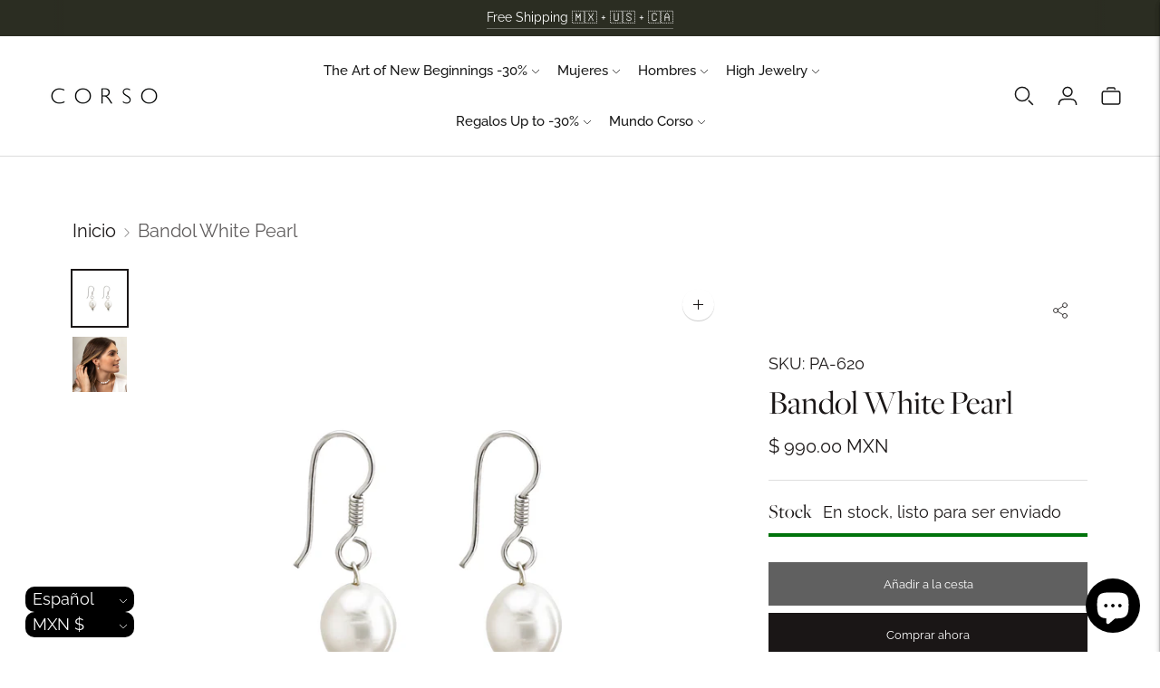

--- FILE ---
content_type: text/html; charset=utf-8
request_url: https://www.corsojewelry.com/products/bandol-white-pearl
body_size: 56425
content:
<!doctype html>
<!-- Documentation: https://fluorescent.co/help/lorenza/ -->
<html class="no-js" lang="es">
  <head>
    <meta charset="utf-8">
    <meta http-equiv="X-UA-Compatible" content="IE=edge,chrome=1">
    <meta name="viewport" content="width=device-width,initial-scale=1">
    <link rel="canonical" href="https://www.corsojewelry.com/products/bandol-white-pearl">
    <link rel="preconnect" href="https://cdn.shopify.com" crossorigin>
    <link rel="stylesheet" href="https://use.typekit.net/eyq7azp.css"><link rel="preconnect" href="https://fonts.shopifycdn.com" crossorigin><link rel="shortcut icon" href="//www.corsojewelry.com/cdn/shop/files/2202-ISOTIPO-FLOR_CORSO-FONDO_CIRCULAR.png?crop=center&height=32&v=1678488810&width=32" type="image/png"><title>Bandol White Pearl
&ndash; CORSO</title>

    
      <meta name="description" content="Aretes de perla japonesa. Corso Joyería.">
    






  
  
  
  
  




<meta name="description" content="Aretes de perla japonesa. Corso Joyería." />
<meta property="og:url" content="https://www.corsojewelry.com/products/bandol-white-pearl">
<meta property="og:site_name" content="CORSO">
<meta property="og:type" content="product">
<meta property="og:title" content="Bandol White Pearl">
<meta property="og:description" content="Aretes de perla japonesa. Corso Joyería.">
<meta property="og:image" content="http://www.corsojewelry.com/cdn/shop/files/PA-620-BANDOL-WHITE-PEARL_1024x.jpg?v=1756343430">
<meta property="og:image:secure_url" content="https://www.corsojewelry.com/cdn/shop/files/PA-620-BANDOL-WHITE-PEARL_1024x.jpg?v=1756343430">
<meta property="og:price:amount" content="990.00">
<meta property="og:price:currency" content="MXN">

<meta name="twitter:title" content="Bandol White Pearl">
<meta name="twitter:description" content="Aretes de perla japonesa. Corso Joyería.">
<meta name="twitter:card" content="summary_large_image">
<meta name="twitter:image" content="https://www.corsojewelry.com/cdn/shop/files/PA-620-BANDOL-WHITE-PEARL_1024x.jpg?v=1756343430">
<meta name="twitter:image:width" content="480">
<meta name="twitter:image:height" content="480">
<script>
  console.log('Lorenza v6.5.0 by Fluorescent');

  document.documentElement.className = document.documentElement.className.replace('no-js', '');

  if (window.matchMedia(`(prefers-reduced-motion: reduce)`) === true || window.matchMedia(`(prefers-reduced-motion: reduce)`).matches === true) {
    document.documentElement.classList.add('prefers-reduced-motion');
  }

  window.theme = {
    version: 'v6.5.0',
    strings: {
      name: "CORSO",
      addToCart: "Añadir a la cesta",
      soldOut: "Agotado",
      unavailable: "No disponible",
      quickCartCheckout: "PAGAR",
      collection: {
        filter: "filtro",
        sort: "Ordenar",
        apply: "Aplique",
        show: "Mostrar",
        manual: "Translation missing: es.collections.sort.manual",
        price_ascending: "Translation missing: es.collections.sort.price_ascending",
        price_descending: "Translation missing: es.collections.sort.price_descending",
        title_ascending: "Translation missing: es.collections.sort.title_ascending",
        title_descending: "Translation missing: es.collections.sort.title_descending",
        created_ascending: "Translation missing: es.collections.sort.created_ascending",
        created_descending: "Translation missing: es.collections.sort.created_descending",
        best_selling: "Translation missing: es.collections.sort.best_selling",
      },
      cart: {
        general: {
          currency: "Moneda",
          empty: "Su cesta está actualmente vacía.",
          quantity_error: "La cantidad seleccionada supera el stock actual",
          quantity_error_updated: "La cantidad seleccionada excede el stock actual. Su carrito se ha actualizado."
        }
      },
      general: {
        menu: {
          logout: "Cierre de sesión",
          login_register: "Iniciar sesión \/ Registrarse"
        },
        products: {
          recently_viewed: "Vistos recientemente",
          no_recently_viewed: "No hay artículos vistos recientemente."
        },
        search: {
          search: "Buscar",
          no_results: "Intenta revisar tu ortografía o utilizar otras palabras.",
          placeholder: "Buscar",
          quick_search: "Búsqueda rápida",
          quick_search_results: {
            one: "Resultado",
            other: "Resultados"
          },
          submit: "Envíe"
        }
      },
      products: {
        product: {
          view: "Ver el producto completo",
          total_reviews: "Comentarios",
          write_review: "Escriba un comentario",
          share_heading: "Comparte",
          unavailable: "No disponible",
          unitPrice: "Precio de la unidad",
          unitPriceSeparator: "Por",
          sku: "SKU",
          no_shipping_rates: "Tarifa de envío no disponible",
          country_placeholder: "País\/Región"
        }
      },
      quickCart: {
        addProductQuantity: "Añadir cantidad de producto",
        subtractProductQuantity: "Restar la cantidad de producto"
      },
      layout: {
        cart: {
          title: "Carro"
        }
      },
      search: {
        headings: {
          articles: "artículos",
          pages: "Páginas",
          products: "productos"
        },
        view_all: "Ver todo",
        no_results: "No hemos encontrado ningún resultado de búsqueda para",
        nothing_found: "No se ha encontrado nada",
        no_product_results: "No hay resultados de productos para",
        no_page_results: "No hay resultados de páginas para",
        no_article_results: "No hay resultados de artículos para"
      },
      accessibility: {
        play_video: "Juega a",
        pause_video: "pausa",
        range_lower: "Baja",
        range_upper: "Arriba"
      }
    },
    routes: {
      root: "/",
      cart: {
        base: "/cart",
        add: "/cart/add",
        change: "/cart/change",
        clear: "/cart/clear",
        shipping: "/cart/shipping_rates",
      },
      // Manual routes until Shopify adds support
      products: "/products",
      productRecommendations: "/recommendations/products",
      predictive_search_url: '/search/suggest'
    },
  }

  
</script><script>
    window.theme.moneyFormat = "\u003cspan class=money\u003e$ {{amount}} MXN\u003c\/span\u003e"
  </script>

<style>
  @font-face {
  font-family: "Bodoni Moda";
  font-weight: 400;
  font-style: normal;
  src: url("//www.corsojewelry.com/cdn/fonts/bodoni_moda/bodonimoda_n4.025af1859727a91866b3c708393a6dc972156491.woff2") format("woff2"),
       url("//www.corsojewelry.com/cdn/fonts/bodoni_moda/bodonimoda_n4.aebb4417dfed0dc5ec4a330249c3862add089916.woff") format("woff");
}

  

  @font-face {
  font-family: Raleway;
  font-weight: 400;
  font-style: normal;
  src: url("//www.corsojewelry.com/cdn/fonts/raleway/raleway_n4.2c76ddd103ff0f30b1230f13e160330ff8b2c68a.woff2") format("woff2"),
       url("//www.corsojewelry.com/cdn/fonts/raleway/raleway_n4.c057757dddc39994ad5d9c9f58e7c2c2a72359a9.woff") format("woff");
}

  @font-face {
  font-family: Raleway;
  font-weight: 500;
  font-style: normal;
  src: url("//www.corsojewelry.com/cdn/fonts/raleway/raleway_n5.0f898fcb9d16ae9a622ce7e706bb26c4a01b5028.woff2") format("woff2"),
       url("//www.corsojewelry.com/cdn/fonts/raleway/raleway_n5.c754eb57a4de1b66b11f20a04a7e3f1462e000f4.woff") format("woff");
}

  @font-face {
  font-family: Raleway;
  font-weight: 400;
  font-style: italic;
  src: url("//www.corsojewelry.com/cdn/fonts/raleway/raleway_i4.aaa73a72f55a5e60da3e9a082717e1ed8f22f0a2.woff2") format("woff2"),
       url("//www.corsojewelry.com/cdn/fonts/raleway/raleway_i4.650670cc243082f8988ecc5576b6d613cfd5a8ee.woff") format("woff");
}


  @font-face {
  font-family: Raleway;
  font-weight: 400;
  font-style: normal;
  src: url("//www.corsojewelry.com/cdn/fonts/raleway/raleway_n4.2c76ddd103ff0f30b1230f13e160330ff8b2c68a.woff2") format("woff2"),
       url("//www.corsojewelry.com/cdn/fonts/raleway/raleway_n4.c057757dddc39994ad5d9c9f58e7c2c2a72359a9.woff") format("woff");
}

  @font-face {
  font-family: Raleway;
  font-weight: 500;
  font-style: normal;
  src: url("//www.corsojewelry.com/cdn/fonts/raleway/raleway_n5.0f898fcb9d16ae9a622ce7e706bb26c4a01b5028.woff2") format("woff2"),
       url("//www.corsojewelry.com/cdn/fonts/raleway/raleway_n5.c754eb57a4de1b66b11f20a04a7e3f1462e000f4.woff") format("woff");
}

  @font-face {
  font-family: Raleway;
  font-weight: 400;
  font-style: italic;
  src: url("//www.corsojewelry.com/cdn/fonts/raleway/raleway_i4.aaa73a72f55a5e60da3e9a082717e1ed8f22f0a2.woff2") format("woff2"),
       url("//www.corsojewelry.com/cdn/fonts/raleway/raleway_i4.650670cc243082f8988ecc5576b6d613cfd5a8ee.woff") format("woff");
}

  @font-face {
  font-family: Raleway;
  font-weight: 500;
  font-style: italic;
  src: url("//www.corsojewelry.com/cdn/fonts/raleway/raleway_i5.7c1179a63f760a1745604b586a712edb951beff6.woff2") format("woff2"),
       url("//www.corsojewelry.com/cdn/fonts/raleway/raleway_i5.0c656ad447ea049e85281d48394058c7bfca3cd7.woff") format("woff");
}


  
  

  :root {
    --color-accent: #1a1616;
    --color-text: #1a1616;
    --color-text-meta: rgba(26, 22, 22, 0.7);
    --color-button-bg: #606060;
    --color-button-hover-bg: #535353;
    --color-button-active-bg: #474747;
    --color-bg: #ffffff;
    --color-bg-transparent: rgba(255, 255, 255, 0.8);
    --color-bg-contrast: #f2f2f2;
    --color-bg-darker: #f7f7f7;
    --color-background-meta: #f5f5f5;
    --color-border: #dedede;
    --color-border-medium: #c5c5c5;
    --color-border-darker: #b8b8b8;
    --color-border-darkest: #9e9e9e;
    --color-input-text: #606060;
    --color-input-inactive-text: rgba(96, 96, 96, 0.7);
    --color-icon: #9c9c9c;
    --color-icon-darker: #767676;
    --color-icon-darkerest: #5c5c5c;
    --color-primary-button-bg: #1a1616;
    --color-primary-button-active-bg: #0c0a0a;
    --color-secondary-button-bg: #606060;
    --color-secondary-button-text: #1a1616;
    --color-secondary-button-border: rgba(96, 96, 96, 0.2);
    --color-secondary-button-meta: #939393;
    --color-sale-badge-bg: #9c9c9c;
    --color-sale-badge-text: #ffffff;
    --color-sold-out-badge-bg: #9c9c9c;
    --color-sold-out-badge-text: #FCFCFC;
    --color-success-message: #00730b;
    --color-text-success: #00730b;
    --color-error-message: #dd2200;
    --color-text-error: #dd2200;

    --color-contrast-text: #262626;
    --color-contrast-text-meta: rgba(38, 38, 38, 0.7);
    --color-contrast-bg: #f9f9f9;
    --color-contrast-bg-meta: #efefef;
    --color-contrast-border: #d6d6d6;
    --color-contrast-border-darker: #b0b0b0;
    --color-contrast-border-darkest: #969696;
    --color-contrast-input-text: #5e5e5e;
    --color-contrast-input-inactive-text: rgba(94, 94, 94, 0.7);
    --color-contrast-icon: #939393;
    --color-contrast-secondary-button-bg: #f9f9f9;
    --color-contrast-secondary-button-text: #262626;
    --color-contrast-secondary-button-border: rgba(249, 249, 249, 0.2);
    --color-contrast-secondary-button-meta: #c6c6c6;

    --color-header-text: #171717;
    --color-header-bg: #ffffff;
    --color-header-border: #dcdcdc;
    --color-header-border-darken: #c3c3c3;

    --color-footer-text: #1b1b1b;
    --color-footer-text-meta: rgba(27, 27, 27, 0.7);
    --color-footer-bg: #dedede;
    --color-footer-border: #ffffff;
    --color-footer-button-bg: #313131;
    --color-footer-button-bg-lighter: #3e3e3e;
    --color-footer-button-text: #ffffff;

    --color-navigation-text: #151515;
    --color-navigation-text-meta: rgba(21, 21, 21, 0.7);
    --color-navigation-bg: #ffffff;
    --color-navigation-bg-darker: #f2f2f2;

    --color-drawer-text: #151515;
    --color-drawer-text-meta: rgba(21, 21, 21, 0.7);
    --color-drawer-bg: #ffffff;
    --color-drawer-bg-transparent: rgba(255, 255, 255, 0.8);
    --color-drawer-bg-darker: #f2f2f2;
    --color-drawer-background-meta: #f2f2f2;
    --color-drawer-border: #d6d6d6;
    --color-drawer-border-darker: #b0b0b0;
    --color-drawer-border-darkest: #969696;
    --color-drawer-input-text: #5e5e5e;
    --color-drawer-input-inactive-text: rgba(94, 94, 94, 0.7);
    --color-drawer-icon: #939393;
    --color-drawer-icon-darker: #6d6d6d;

    --color-placeholder-bg: #fafafa;

    --color-bg-overlay: rgba(26, 22, 22, 0.25);

    --font-logo: "Bodoni Moda", serif;
    --font-logo-weight: 400;
    --font-logo-style: normal;

/* ADDING CUSTOM FONT SETTINGS FOR HEADING */
    --font-heading: "Freight Big Book", serif ;
    --font-heading-weight: 300 ;
    --font-heading-style: normal ;
    --font-heading-bold-weight: 600 ;

    --font-body: Raleway, sans-serif;
    --font-body-weight: 400;
    --font-body-style: normal;
    --font-body-bold-weight: 500;

    --font-size-body-extra-small: 14px;
    --font-size-body-small: 16px;
    --font-size-body-base: 18px;
    --font-size-body-large: 20px;
    --font-size-body-extra-large: 24px;

    --font-size-heading-1: 23px;
    --font-size-heading-1-small: 20px;
    --font-size-heading-2: 16px;
    --font-size-heading-3: 15px;

    --font-size-navigation: 13px;
    --font-letter-spacing-navigation: 0px;

    --font-size-button: 13px;
    --font-letter-spacing-button: 0px;

    --button-text-transform: none;
    --button-border-radius: 0;

    --section-vertical-spacing: 40px;
    --section-vertical-spacing-desktop: 80px;
    --section-vertical-spacing-tall: 80px;
    --section-vertical-spacing-tall-desktop: 160px;

    /* Shopify pay specific */
    --payment-terms-background-color: #f5f5f5;

    /* Product badge color indexing */
    .badge[data-custom-handle="10"]{color: #ffffff; background-color: #2b2d22;}.badge[data-custom-handle="30"]{color: #ffffff; background-color: #2b2d22;}.badge[data-custom-handle="20"]{color: #ffffff; background-color: #2b2d22;}.badge[data-custom-handle="15"]{color: #ffffff; background-color: #2b2d22;}}
</style>
<style>
  .accordion__group:after {
    background-color: var(--color-icon);
    -webkit-mask: url(//www.corsojewelry.com/cdn/shop/t/63/assets/chevron-down.svg?v=14797827152027912471748991824) 50% 50% no-repeat;
    mask: url(//www.corsojewelry.com/cdn/shop/t/63/assets/chevron-down.svg?v=14797827152027912471748991824) 50% 50% no-repeat;
  }
</style><script>
  flu = window.flu || {};
  flu.chunks = {
    flickity: "//www.corsojewelry.com/cdn/shop/t/63/assets/flickity-chunk.js?v=161333171902861910521748991826",
    video: "//www.corsojewelry.com/cdn/shop/t/63/assets/video-chunk.js?v=24308676528595992171748991824",
  };
</script>





  <script type="module" src="//www.corsojewelry.com/cdn/shop/t/63/assets/theme.min.js?v=71294616497316003451748991824"></script>







<link href="//www.corsojewelry.com/cdn/shop/t/63/assets/theme.css?v=4213778437667904631767824012" rel="stylesheet" type="text/css" media="all" />
<link href="//www.corsojewelry.com/cdn/shop/t/63/assets/custom.css?v=55038404157056463381748991825" rel="stylesheet" type="text/css" media="all" />
<script>window.performance && window.performance.mark && window.performance.mark('shopify.content_for_header.start');</script><meta name="google-site-verification" content="1vry_DJF8TdhSZbsaJafI5_gBNChGtbpRDVOVbNi2Y4">
<meta name="google-site-verification" content="6c5VN68vkN129U9yDvII8bIJZq1BUldNfiNQvTaMVDw">
<meta name="google-site-verification" content="YvIyclw-ynbTskmwby3L3V7L_T9P9f3fT_usRPc1V6k">
<meta name="facebook-domain-verification" content="38nzoydg50wjcak2jnzvkacm9xndwl">
<meta id="shopify-digital-wallet" name="shopify-digital-wallet" content="/13246815/digital_wallets/dialog">
<meta name="shopify-checkout-api-token" content="160ba4a4ca13d7f26e27bc7f5dc55af7">
<meta id="in-context-paypal-metadata" data-shop-id="13246815" data-venmo-supported="false" data-environment="production" data-locale="es_ES" data-paypal-v4="true" data-currency="MXN">
<link rel="alternate" hreflang="x-default" href="https://www.corsojewelry.com/products/bandol-white-pearl">
<link rel="alternate" hreflang="es" href="https://www.corsojewelry.com/products/bandol-white-pearl">
<link rel="alternate" hreflang="en" href="https://www.corsojewelry.com/en/products/bandol-white-pearl">
<link rel="alternate" hreflang="fr" href="https://www.corsojewelry.com/fr/products/bandol-white-pearl">
<link rel="alternate" type="application/json+oembed" href="https://www.corsojewelry.com/products/bandol-white-pearl.oembed">
<script async="async" src="/checkouts/internal/preloads.js?locale=es-MX"></script>
<script id="apple-pay-shop-capabilities" type="application/json">{"shopId":13246815,"countryCode":"MX","currencyCode":"MXN","merchantCapabilities":["supports3DS"],"merchantId":"gid:\/\/shopify\/Shop\/13246815","merchantName":"CORSO","requiredBillingContactFields":["postalAddress","email","phone"],"requiredShippingContactFields":["postalAddress","email","phone"],"shippingType":"shipping","supportedNetworks":["visa","masterCard","amex"],"total":{"type":"pending","label":"CORSO","amount":"1.00"},"shopifyPaymentsEnabled":true,"supportsSubscriptions":true}</script>
<script id="shopify-features" type="application/json">{"accessToken":"160ba4a4ca13d7f26e27bc7f5dc55af7","betas":["rich-media-storefront-analytics"],"domain":"www.corsojewelry.com","predictiveSearch":true,"shopId":13246815,"locale":"es"}</script>
<script>var Shopify = Shopify || {};
Shopify.shop = "new-corso-shop.myshopify.com";
Shopify.locale = "es";
Shopify.currency = {"active":"MXN","rate":"1.0"};
Shopify.country = "MX";
Shopify.theme = {"name":"corsojewelry\/main","id":143792570506,"schema_name":"Lorenza","schema_version":"6.5.0","theme_store_id":null,"role":"main"};
Shopify.theme.handle = "null";
Shopify.theme.style = {"id":null,"handle":null};
Shopify.cdnHost = "www.corsojewelry.com/cdn";
Shopify.routes = Shopify.routes || {};
Shopify.routes.root = "/";</script>
<script type="module">!function(o){(o.Shopify=o.Shopify||{}).modules=!0}(window);</script>
<script>!function(o){function n(){var o=[];function n(){o.push(Array.prototype.slice.apply(arguments))}return n.q=o,n}var t=o.Shopify=o.Shopify||{};t.loadFeatures=n(),t.autoloadFeatures=n()}(window);</script>
<script id="shop-js-analytics" type="application/json">{"pageType":"product"}</script>
<script defer="defer" async type="module" src="//www.corsojewelry.com/cdn/shopifycloud/shop-js/modules/v2/client.init-shop-cart-sync_2Gr3Q33f.es.esm.js"></script>
<script defer="defer" async type="module" src="//www.corsojewelry.com/cdn/shopifycloud/shop-js/modules/v2/chunk.common_noJfOIa7.esm.js"></script>
<script defer="defer" async type="module" src="//www.corsojewelry.com/cdn/shopifycloud/shop-js/modules/v2/chunk.modal_Deo2FJQo.esm.js"></script>
<script type="module">
  await import("//www.corsojewelry.com/cdn/shopifycloud/shop-js/modules/v2/client.init-shop-cart-sync_2Gr3Q33f.es.esm.js");
await import("//www.corsojewelry.com/cdn/shopifycloud/shop-js/modules/v2/chunk.common_noJfOIa7.esm.js");
await import("//www.corsojewelry.com/cdn/shopifycloud/shop-js/modules/v2/chunk.modal_Deo2FJQo.esm.js");

  window.Shopify.SignInWithShop?.initShopCartSync?.({"fedCMEnabled":true,"windoidEnabled":true});

</script>
<script>(function() {
  var isLoaded = false;
  function asyncLoad() {
    if (isLoaded) return;
    isLoaded = true;
    var urls = ["https:\/\/chimpstatic.com\/mcjs-connected\/js\/users\/3bd249293689e0f01f61edce1\/b1de651ff29ca450315ef240f.js?shop=new-corso-shop.myshopify.com"];
    for (var i = 0; i < urls.length; i++) {
      var s = document.createElement('script');
      s.type = 'text/javascript';
      s.async = true;
      s.src = urls[i];
      var x = document.getElementsByTagName('script')[0];
      x.parentNode.insertBefore(s, x);
    }
  };
  if(window.attachEvent) {
    window.attachEvent('onload', asyncLoad);
  } else {
    window.addEventListener('load', asyncLoad, false);
  }
})();</script>
<script id="__st">var __st={"a":13246815,"offset":-21600,"reqid":"e08a9698-82e3-488b-bcb4-8a49c5bbfe25-1769455215","pageurl":"www.corsojewelry.com\/products\/bandol-white-pearl","u":"53a1b5ac0317","p":"product","rtyp":"product","rid":7213214339};</script>
<script>window.ShopifyPaypalV4VisibilityTracking = true;</script>
<script id="captcha-bootstrap">!function(){'use strict';const t='contact',e='account',n='new_comment',o=[[t,t],['blogs',n],['comments',n],[t,'customer']],c=[[e,'customer_login'],[e,'guest_login'],[e,'recover_customer_password'],[e,'create_customer']],r=t=>t.map((([t,e])=>`form[action*='/${t}']:not([data-nocaptcha='true']) input[name='form_type'][value='${e}']`)).join(','),a=t=>()=>t?[...document.querySelectorAll(t)].map((t=>t.form)):[];function s(){const t=[...o],e=r(t);return a(e)}const i='password',u='form_key',d=['recaptcha-v3-token','g-recaptcha-response','h-captcha-response',i],f=()=>{try{return window.sessionStorage}catch{return}},m='__shopify_v',_=t=>t.elements[u];function p(t,e,n=!1){try{const o=window.sessionStorage,c=JSON.parse(o.getItem(e)),{data:r}=function(t){const{data:e,action:n}=t;return t[m]||n?{data:e,action:n}:{data:t,action:n}}(c);for(const[e,n]of Object.entries(r))t.elements[e]&&(t.elements[e].value=n);n&&o.removeItem(e)}catch(o){console.error('form repopulation failed',{error:o})}}const l='form_type',E='cptcha';function T(t){t.dataset[E]=!0}const w=window,h=w.document,L='Shopify',v='ce_forms',y='captcha';let A=!1;((t,e)=>{const n=(g='f06e6c50-85a8-45c8-87d0-21a2b65856fe',I='https://cdn.shopify.com/shopifycloud/storefront-forms-hcaptcha/ce_storefront_forms_captcha_hcaptcha.v1.5.2.iife.js',D={infoText:'Protegido por hCaptcha',privacyText:'Privacidad',termsText:'Términos'},(t,e,n)=>{const o=w[L][v],c=o.bindForm;if(c)return c(t,g,e,D).then(n);var r;o.q.push([[t,g,e,D],n]),r=I,A||(h.body.append(Object.assign(h.createElement('script'),{id:'captcha-provider',async:!0,src:r})),A=!0)});var g,I,D;w[L]=w[L]||{},w[L][v]=w[L][v]||{},w[L][v].q=[],w[L][y]=w[L][y]||{},w[L][y].protect=function(t,e){n(t,void 0,e),T(t)},Object.freeze(w[L][y]),function(t,e,n,w,h,L){const[v,y,A,g]=function(t,e,n){const i=e?o:[],u=t?c:[],d=[...i,...u],f=r(d),m=r(i),_=r(d.filter((([t,e])=>n.includes(e))));return[a(f),a(m),a(_),s()]}(w,h,L),I=t=>{const e=t.target;return e instanceof HTMLFormElement?e:e&&e.form},D=t=>v().includes(t);t.addEventListener('submit',(t=>{const e=I(t);if(!e)return;const n=D(e)&&!e.dataset.hcaptchaBound&&!e.dataset.recaptchaBound,o=_(e),c=g().includes(e)&&(!o||!o.value);(n||c)&&t.preventDefault(),c&&!n&&(function(t){try{if(!f())return;!function(t){const e=f();if(!e)return;const n=_(t);if(!n)return;const o=n.value;o&&e.removeItem(o)}(t);const e=Array.from(Array(32),(()=>Math.random().toString(36)[2])).join('');!function(t,e){_(t)||t.append(Object.assign(document.createElement('input'),{type:'hidden',name:u})),t.elements[u].value=e}(t,e),function(t,e){const n=f();if(!n)return;const o=[...t.querySelectorAll(`input[type='${i}']`)].map((({name:t})=>t)),c=[...d,...o],r={};for(const[a,s]of new FormData(t).entries())c.includes(a)||(r[a]=s);n.setItem(e,JSON.stringify({[m]:1,action:t.action,data:r}))}(t,e)}catch(e){console.error('failed to persist form',e)}}(e),e.submit())}));const S=(t,e)=>{t&&!t.dataset[E]&&(n(t,e.some((e=>e===t))),T(t))};for(const o of['focusin','change'])t.addEventListener(o,(t=>{const e=I(t);D(e)&&S(e,y())}));const B=e.get('form_key'),M=e.get(l),P=B&&M;t.addEventListener('DOMContentLoaded',(()=>{const t=y();if(P)for(const e of t)e.elements[l].value===M&&p(e,B);[...new Set([...A(),...v().filter((t=>'true'===t.dataset.shopifyCaptcha))])].forEach((e=>S(e,t)))}))}(h,new URLSearchParams(w.location.search),n,t,e,['guest_login'])})(!0,!0)}();</script>
<script integrity="sha256-4kQ18oKyAcykRKYeNunJcIwy7WH5gtpwJnB7kiuLZ1E=" data-source-attribution="shopify.loadfeatures" defer="defer" src="//www.corsojewelry.com/cdn/shopifycloud/storefront/assets/storefront/load_feature-a0a9edcb.js" crossorigin="anonymous"></script>
<script data-source-attribution="shopify.dynamic_checkout.dynamic.init">var Shopify=Shopify||{};Shopify.PaymentButton=Shopify.PaymentButton||{isStorefrontPortableWallets:!0,init:function(){window.Shopify.PaymentButton.init=function(){};var t=document.createElement("script");t.src="https://www.corsojewelry.com/cdn/shopifycloud/portable-wallets/latest/portable-wallets.es.js",t.type="module",document.head.appendChild(t)}};
</script>
<script data-source-attribution="shopify.dynamic_checkout.buyer_consent">
  function portableWalletsHideBuyerConsent(e){var t=document.getElementById("shopify-buyer-consent"),n=document.getElementById("shopify-subscription-policy-button");t&&n&&(t.classList.add("hidden"),t.setAttribute("aria-hidden","true"),n.removeEventListener("click",e))}function portableWalletsShowBuyerConsent(e){var t=document.getElementById("shopify-buyer-consent"),n=document.getElementById("shopify-subscription-policy-button");t&&n&&(t.classList.remove("hidden"),t.removeAttribute("aria-hidden"),n.addEventListener("click",e))}window.Shopify?.PaymentButton&&(window.Shopify.PaymentButton.hideBuyerConsent=portableWalletsHideBuyerConsent,window.Shopify.PaymentButton.showBuyerConsent=portableWalletsShowBuyerConsent);
</script>
<script>
  function portableWalletsCleanup(e){e&&e.src&&console.error("Failed to load portable wallets script "+e.src);var t=document.querySelectorAll("shopify-accelerated-checkout .shopify-payment-button__skeleton, shopify-accelerated-checkout-cart .wallet-cart-button__skeleton"),e=document.getElementById("shopify-buyer-consent");for(let e=0;e<t.length;e++)t[e].remove();e&&e.remove()}function portableWalletsNotLoadedAsModule(e){e instanceof ErrorEvent&&"string"==typeof e.message&&e.message.includes("import.meta")&&"string"==typeof e.filename&&e.filename.includes("portable-wallets")&&(window.removeEventListener("error",portableWalletsNotLoadedAsModule),window.Shopify.PaymentButton.failedToLoad=e,"loading"===document.readyState?document.addEventListener("DOMContentLoaded",window.Shopify.PaymentButton.init):window.Shopify.PaymentButton.init())}window.addEventListener("error",portableWalletsNotLoadedAsModule);
</script>

<script type="module" src="https://www.corsojewelry.com/cdn/shopifycloud/portable-wallets/latest/portable-wallets.es.js" onError="portableWalletsCleanup(this)" crossorigin="anonymous"></script>
<script nomodule>
  document.addEventListener("DOMContentLoaded", portableWalletsCleanup);
</script>

<link id="shopify-accelerated-checkout-styles" rel="stylesheet" media="screen" href="https://www.corsojewelry.com/cdn/shopifycloud/portable-wallets/latest/accelerated-checkout-backwards-compat.css" crossorigin="anonymous">
<style id="shopify-accelerated-checkout-cart">
        #shopify-buyer-consent {
  margin-top: 1em;
  display: inline-block;
  width: 100%;
}

#shopify-buyer-consent.hidden {
  display: none;
}

#shopify-subscription-policy-button {
  background: none;
  border: none;
  padding: 0;
  text-decoration: underline;
  font-size: inherit;
  cursor: pointer;
}

#shopify-subscription-policy-button::before {
  box-shadow: none;
}

      </style>
<link rel="stylesheet" media="screen" href="//www.corsojewelry.com/cdn/shop/t/63/compiled_assets/styles.css?v=25788">
<script>window.performance && window.performance.mark && window.performance.mark('shopify.content_for_header.end');</script>
    <link rel="stylesheet" href="https://use.typekit.net/eyq7azp.css">
  <script src="https://cdn.shopify.com/extensions/019bc830-c61c-7f04-b631-dad930a1c9c8/1e5ce2d49297224632cdd87e3fcdeea7314c4592/assets/widget-embed.js" type="text/javascript" defer="defer"></script>
<script src="https://cdn.shopify.com/extensions/e8878072-2f6b-4e89-8082-94b04320908d/inbox-1254/assets/inbox-chat-loader.js" type="text/javascript" defer="defer"></script>
<link href="https://monorail-edge.shopifysvc.com" rel="dns-prefetch">
<script>(function(){if ("sendBeacon" in navigator && "performance" in window) {try {var session_token_from_headers = performance.getEntriesByType('navigation')[0].serverTiming.find(x => x.name == '_s').description;} catch {var session_token_from_headers = undefined;}var session_cookie_matches = document.cookie.match(/_shopify_s=([^;]*)/);var session_token_from_cookie = session_cookie_matches && session_cookie_matches.length === 2 ? session_cookie_matches[1] : "";var session_token = session_token_from_headers || session_token_from_cookie || "";function handle_abandonment_event(e) {var entries = performance.getEntries().filter(function(entry) {return /monorail-edge.shopifysvc.com/.test(entry.name);});if (!window.abandonment_tracked && entries.length === 0) {window.abandonment_tracked = true;var currentMs = Date.now();var navigation_start = performance.timing.navigationStart;var payload = {shop_id: 13246815,url: window.location.href,navigation_start,duration: currentMs - navigation_start,session_token,page_type: "product"};window.navigator.sendBeacon("https://monorail-edge.shopifysvc.com/v1/produce", JSON.stringify({schema_id: "online_store_buyer_site_abandonment/1.1",payload: payload,metadata: {event_created_at_ms: currentMs,event_sent_at_ms: currentMs}}));}}window.addEventListener('pagehide', handle_abandonment_event);}}());</script>
<script id="web-pixels-manager-setup">(function e(e,d,r,n,o){if(void 0===o&&(o={}),!Boolean(null===(a=null===(i=window.Shopify)||void 0===i?void 0:i.analytics)||void 0===a?void 0:a.replayQueue)){var i,a;window.Shopify=window.Shopify||{};var t=window.Shopify;t.analytics=t.analytics||{};var s=t.analytics;s.replayQueue=[],s.publish=function(e,d,r){return s.replayQueue.push([e,d,r]),!0};try{self.performance.mark("wpm:start")}catch(e){}var l=function(){var e={modern:/Edge?\/(1{2}[4-9]|1[2-9]\d|[2-9]\d{2}|\d{4,})\.\d+(\.\d+|)|Firefox\/(1{2}[4-9]|1[2-9]\d|[2-9]\d{2}|\d{4,})\.\d+(\.\d+|)|Chrom(ium|e)\/(9{2}|\d{3,})\.\d+(\.\d+|)|(Maci|X1{2}).+ Version\/(15\.\d+|(1[6-9]|[2-9]\d|\d{3,})\.\d+)([,.]\d+|)( \(\w+\)|)( Mobile\/\w+|) Safari\/|Chrome.+OPR\/(9{2}|\d{3,})\.\d+\.\d+|(CPU[ +]OS|iPhone[ +]OS|CPU[ +]iPhone|CPU IPhone OS|CPU iPad OS)[ +]+(15[._]\d+|(1[6-9]|[2-9]\d|\d{3,})[._]\d+)([._]\d+|)|Android:?[ /-](13[3-9]|1[4-9]\d|[2-9]\d{2}|\d{4,})(\.\d+|)(\.\d+|)|Android.+Firefox\/(13[5-9]|1[4-9]\d|[2-9]\d{2}|\d{4,})\.\d+(\.\d+|)|Android.+Chrom(ium|e)\/(13[3-9]|1[4-9]\d|[2-9]\d{2}|\d{4,})\.\d+(\.\d+|)|SamsungBrowser\/([2-9]\d|\d{3,})\.\d+/,legacy:/Edge?\/(1[6-9]|[2-9]\d|\d{3,})\.\d+(\.\d+|)|Firefox\/(5[4-9]|[6-9]\d|\d{3,})\.\d+(\.\d+|)|Chrom(ium|e)\/(5[1-9]|[6-9]\d|\d{3,})\.\d+(\.\d+|)([\d.]+$|.*Safari\/(?![\d.]+ Edge\/[\d.]+$))|(Maci|X1{2}).+ Version\/(10\.\d+|(1[1-9]|[2-9]\d|\d{3,})\.\d+)([,.]\d+|)( \(\w+\)|)( Mobile\/\w+|) Safari\/|Chrome.+OPR\/(3[89]|[4-9]\d|\d{3,})\.\d+\.\d+|(CPU[ +]OS|iPhone[ +]OS|CPU[ +]iPhone|CPU IPhone OS|CPU iPad OS)[ +]+(10[._]\d+|(1[1-9]|[2-9]\d|\d{3,})[._]\d+)([._]\d+|)|Android:?[ /-](13[3-9]|1[4-9]\d|[2-9]\d{2}|\d{4,})(\.\d+|)(\.\d+|)|Mobile Safari.+OPR\/([89]\d|\d{3,})\.\d+\.\d+|Android.+Firefox\/(13[5-9]|1[4-9]\d|[2-9]\d{2}|\d{4,})\.\d+(\.\d+|)|Android.+Chrom(ium|e)\/(13[3-9]|1[4-9]\d|[2-9]\d{2}|\d{4,})\.\d+(\.\d+|)|Android.+(UC? ?Browser|UCWEB|U3)[ /]?(15\.([5-9]|\d{2,})|(1[6-9]|[2-9]\d|\d{3,})\.\d+)\.\d+|SamsungBrowser\/(5\.\d+|([6-9]|\d{2,})\.\d+)|Android.+MQ{2}Browser\/(14(\.(9|\d{2,})|)|(1[5-9]|[2-9]\d|\d{3,})(\.\d+|))(\.\d+|)|K[Aa][Ii]OS\/(3\.\d+|([4-9]|\d{2,})\.\d+)(\.\d+|)/},d=e.modern,r=e.legacy,n=navigator.userAgent;return n.match(d)?"modern":n.match(r)?"legacy":"unknown"}(),u="modern"===l?"modern":"legacy",c=(null!=n?n:{modern:"",legacy:""})[u],f=function(e){return[e.baseUrl,"/wpm","/b",e.hashVersion,"modern"===e.buildTarget?"m":"l",".js"].join("")}({baseUrl:d,hashVersion:r,buildTarget:u}),m=function(e){var d=e.version,r=e.bundleTarget,n=e.surface,o=e.pageUrl,i=e.monorailEndpoint;return{emit:function(e){var a=e.status,t=e.errorMsg,s=(new Date).getTime(),l=JSON.stringify({metadata:{event_sent_at_ms:s},events:[{schema_id:"web_pixels_manager_load/3.1",payload:{version:d,bundle_target:r,page_url:o,status:a,surface:n,error_msg:t},metadata:{event_created_at_ms:s}}]});if(!i)return console&&console.warn&&console.warn("[Web Pixels Manager] No Monorail endpoint provided, skipping logging."),!1;try{return self.navigator.sendBeacon.bind(self.navigator)(i,l)}catch(e){}var u=new XMLHttpRequest;try{return u.open("POST",i,!0),u.setRequestHeader("Content-Type","text/plain"),u.send(l),!0}catch(e){return console&&console.warn&&console.warn("[Web Pixels Manager] Got an unhandled error while logging to Monorail."),!1}}}}({version:r,bundleTarget:l,surface:e.surface,pageUrl:self.location.href,monorailEndpoint:e.monorailEndpoint});try{o.browserTarget=l,function(e){var d=e.src,r=e.async,n=void 0===r||r,o=e.onload,i=e.onerror,a=e.sri,t=e.scriptDataAttributes,s=void 0===t?{}:t,l=document.createElement("script"),u=document.querySelector("head"),c=document.querySelector("body");if(l.async=n,l.src=d,a&&(l.integrity=a,l.crossOrigin="anonymous"),s)for(var f in s)if(Object.prototype.hasOwnProperty.call(s,f))try{l.dataset[f]=s[f]}catch(e){}if(o&&l.addEventListener("load",o),i&&l.addEventListener("error",i),u)u.appendChild(l);else{if(!c)throw new Error("Did not find a head or body element to append the script");c.appendChild(l)}}({src:f,async:!0,onload:function(){if(!function(){var e,d;return Boolean(null===(d=null===(e=window.Shopify)||void 0===e?void 0:e.analytics)||void 0===d?void 0:d.initialized)}()){var d=window.webPixelsManager.init(e)||void 0;if(d){var r=window.Shopify.analytics;r.replayQueue.forEach((function(e){var r=e[0],n=e[1],o=e[2];d.publishCustomEvent(r,n,o)})),r.replayQueue=[],r.publish=d.publishCustomEvent,r.visitor=d.visitor,r.initialized=!0}}},onerror:function(){return m.emit({status:"failed",errorMsg:"".concat(f," has failed to load")})},sri:function(e){var d=/^sha384-[A-Za-z0-9+/=]+$/;return"string"==typeof e&&d.test(e)}(c)?c:"",scriptDataAttributes:o}),m.emit({status:"loading"})}catch(e){m.emit({status:"failed",errorMsg:(null==e?void 0:e.message)||"Unknown error"})}}})({shopId: 13246815,storefrontBaseUrl: "https://www.corsojewelry.com",extensionsBaseUrl: "https://extensions.shopifycdn.com/cdn/shopifycloud/web-pixels-manager",monorailEndpoint: "https://monorail-edge.shopifysvc.com/unstable/produce_batch",surface: "storefront-renderer",enabledBetaFlags: ["2dca8a86"],webPixelsConfigList: [{"id":"710869130","configuration":"{\"pixelCode\":\"CR6AFEJC77U64NBI9FG0\"}","eventPayloadVersion":"v1","runtimeContext":"STRICT","scriptVersion":"22e92c2ad45662f435e4801458fb78cc","type":"APP","apiClientId":4383523,"privacyPurposes":["ANALYTICS","MARKETING","SALE_OF_DATA"],"dataSharingAdjustments":{"protectedCustomerApprovalScopes":["read_customer_address","read_customer_email","read_customer_name","read_customer_personal_data","read_customer_phone"]}},{"id":"479395978","configuration":"{\"config\":\"{\\\"google_tag_ids\\\":[\\\"G-QEZVYD5SZ4\\\",\\\"GT-WRHX5DH\\\",\\\"GT-55V7MTX\\\",\\\"AW-11293553080\\\",\\\"GT-WBLCB74\\\"],\\\"target_country\\\":\\\"MX\\\",\\\"gtag_events\\\":[{\\\"type\\\":\\\"search\\\",\\\"action_label\\\":[\\\"G-QEZVYD5SZ4\\\",\\\"AW-11293553080\\\/cGsfCPqjm9IZELjjl4kq\\\",\\\"MC-49YR512WMW\\\",\\\"AW-11293553080\\\"]},{\\\"type\\\":\\\"begin_checkout\\\",\\\"action_label\\\":[\\\"G-QEZVYD5SZ4\\\",\\\"AW-11293553080\\\/pZgyCPikm9IZELjjl4kq\\\",\\\"MC-49YR512WMW\\\",\\\"AW-11293553080\\\"]},{\\\"type\\\":\\\"view_item\\\",\\\"action_label\\\":[\\\"G-QEZVYD5SZ4\\\",\\\"AW-11293553080\\\/hti0CI6jm9IZELjjl4kq\\\",\\\"MC-49YR512WMW\\\",\\\"AW-11293553080\\\/-Pw7CKXZxvAYELjjl4kq\\\",\\\"AW-11293553080\\\"]},{\\\"type\\\":\\\"purchase\\\",\\\"action_label\\\":[\\\"G-QEZVYD5SZ4\\\",\\\"AW-11293553080\\\/KO0ICIijm9IZELjjl4kq\\\",\\\"MC-49YR512WMW\\\",\\\"AW-11293553080\\\/8F7ACNmQrLYaELjjl4kq\\\",\\\"AW-11293553080\\\"]},{\\\"type\\\":\\\"page_view\\\",\\\"action_label\\\":[\\\"G-QEZVYD5SZ4\\\",\\\"AW-11293553080\\\/zSe1CIujm9IZELjjl4kq\\\",\\\"MC-49YR512WMW\\\",\\\"AW-11293553080\\\/riZ8CLzuutAZELjjl4kq\\\",\\\"AW-11293553080\\\"]},{\\\"type\\\":\\\"add_payment_info\\\",\\\"action_label\\\":[\\\"G-QEZVYD5SZ4\\\",\\\"AW-11293553080\\\/B9MZCPukm9IZELjjl4kq\\\",\\\"MC-49YR512WMW\\\",\\\"AW-11293553080\\\"]},{\\\"type\\\":\\\"add_to_cart\\\",\\\"action_label\\\":[\\\"G-QEZVYD5SZ4\\\",\\\"AW-11293553080\\\/xu83CP2jm9IZELjjl4kq\\\",\\\"AW-11293553080\\\/yqv2CKf8vPAYELjjl4kq\\\",\\\"MC-49YR512WMW\\\",\\\"AW-11293553080\\\"]}],\\\"enable_monitoring_mode\\\":false}\"}","eventPayloadVersion":"v1","runtimeContext":"OPEN","scriptVersion":"b2a88bafab3e21179ed38636efcd8a93","type":"APP","apiClientId":1780363,"privacyPurposes":[],"dataSharingAdjustments":{"protectedCustomerApprovalScopes":["read_customer_address","read_customer_email","read_customer_name","read_customer_personal_data","read_customer_phone"]}},{"id":"126320778","configuration":"{\"pixel_id\":\"382267619557182\",\"pixel_type\":\"facebook_pixel\"}","eventPayloadVersion":"v1","runtimeContext":"OPEN","scriptVersion":"ca16bc87fe92b6042fbaa3acc2fbdaa6","type":"APP","apiClientId":2329312,"privacyPurposes":["ANALYTICS","MARKETING","SALE_OF_DATA"],"dataSharingAdjustments":{"protectedCustomerApprovalScopes":["read_customer_address","read_customer_email","read_customer_name","read_customer_personal_data","read_customer_phone"]}},{"id":"69238922","configuration":"{\"tagID\":\"2613981696487\"}","eventPayloadVersion":"v1","runtimeContext":"STRICT","scriptVersion":"18031546ee651571ed29edbe71a3550b","type":"APP","apiClientId":3009811,"privacyPurposes":["ANALYTICS","MARKETING","SALE_OF_DATA"],"dataSharingAdjustments":{"protectedCustomerApprovalScopes":["read_customer_address","read_customer_email","read_customer_name","read_customer_personal_data","read_customer_phone"]}},{"id":"shopify-app-pixel","configuration":"{}","eventPayloadVersion":"v1","runtimeContext":"STRICT","scriptVersion":"0450","apiClientId":"shopify-pixel","type":"APP","privacyPurposes":["ANALYTICS","MARKETING"]},{"id":"shopify-custom-pixel","eventPayloadVersion":"v1","runtimeContext":"LAX","scriptVersion":"0450","apiClientId":"shopify-pixel","type":"CUSTOM","privacyPurposes":["ANALYTICS","MARKETING"]}],isMerchantRequest: false,initData: {"shop":{"name":"CORSO","paymentSettings":{"currencyCode":"MXN"},"myshopifyDomain":"new-corso-shop.myshopify.com","countryCode":"MX","storefrontUrl":"https:\/\/www.corsojewelry.com"},"customer":null,"cart":null,"checkout":null,"productVariants":[{"price":{"amount":990.0,"currencyCode":"MXN"},"product":{"title":"Bandol White Pearl","vendor":"CORSO","id":"7213214339","untranslatedTitle":"Bandol White Pearl","url":"\/products\/bandol-white-pearl","type":"Aretes"},"id":"22470743619","image":{"src":"\/\/www.corsojewelry.com\/cdn\/shop\/files\/PA-620-BANDOL-WHITE-PEARL.jpg?v=1756343430"},"sku":"PA-620","title":"Default Title","untranslatedTitle":"Default Title"}],"purchasingCompany":null},},"https://www.corsojewelry.com/cdn","fcfee988w5aeb613cpc8e4bc33m6693e112",{"modern":"","legacy":""},{"shopId":"13246815","storefrontBaseUrl":"https:\/\/www.corsojewelry.com","extensionBaseUrl":"https:\/\/extensions.shopifycdn.com\/cdn\/shopifycloud\/web-pixels-manager","surface":"storefront-renderer","enabledBetaFlags":"[\"2dca8a86\"]","isMerchantRequest":"false","hashVersion":"fcfee988w5aeb613cpc8e4bc33m6693e112","publish":"custom","events":"[[\"page_viewed\",{}],[\"product_viewed\",{\"productVariant\":{\"price\":{\"amount\":990.0,\"currencyCode\":\"MXN\"},\"product\":{\"title\":\"Bandol White Pearl\",\"vendor\":\"CORSO\",\"id\":\"7213214339\",\"untranslatedTitle\":\"Bandol White Pearl\",\"url\":\"\/products\/bandol-white-pearl\",\"type\":\"Aretes\"},\"id\":\"22470743619\",\"image\":{\"src\":\"\/\/www.corsojewelry.com\/cdn\/shop\/files\/PA-620-BANDOL-WHITE-PEARL.jpg?v=1756343430\"},\"sku\":\"PA-620\",\"title\":\"Default Title\",\"untranslatedTitle\":\"Default Title\"}}]]"});</script><script>
  window.ShopifyAnalytics = window.ShopifyAnalytics || {};
  window.ShopifyAnalytics.meta = window.ShopifyAnalytics.meta || {};
  window.ShopifyAnalytics.meta.currency = 'MXN';
  var meta = {"product":{"id":7213214339,"gid":"gid:\/\/shopify\/Product\/7213214339","vendor":"CORSO","type":"Aretes","handle":"bandol-white-pearl","variants":[{"id":22470743619,"price":99000,"name":"Bandol White Pearl","public_title":null,"sku":"PA-620"}],"remote":false},"page":{"pageType":"product","resourceType":"product","resourceId":7213214339,"requestId":"e08a9698-82e3-488b-bcb4-8a49c5bbfe25-1769455215"}};
  for (var attr in meta) {
    window.ShopifyAnalytics.meta[attr] = meta[attr];
  }
</script>
<script class="analytics">
  (function () {
    var customDocumentWrite = function(content) {
      var jquery = null;

      if (window.jQuery) {
        jquery = window.jQuery;
      } else if (window.Checkout && window.Checkout.$) {
        jquery = window.Checkout.$;
      }

      if (jquery) {
        jquery('body').append(content);
      }
    };

    var hasLoggedConversion = function(token) {
      if (token) {
        return document.cookie.indexOf('loggedConversion=' + token) !== -1;
      }
      return false;
    }

    var setCookieIfConversion = function(token) {
      if (token) {
        var twoMonthsFromNow = new Date(Date.now());
        twoMonthsFromNow.setMonth(twoMonthsFromNow.getMonth() + 2);

        document.cookie = 'loggedConversion=' + token + '; expires=' + twoMonthsFromNow;
      }
    }

    var trekkie = window.ShopifyAnalytics.lib = window.trekkie = window.trekkie || [];
    if (trekkie.integrations) {
      return;
    }
    trekkie.methods = [
      'identify',
      'page',
      'ready',
      'track',
      'trackForm',
      'trackLink'
    ];
    trekkie.factory = function(method) {
      return function() {
        var args = Array.prototype.slice.call(arguments);
        args.unshift(method);
        trekkie.push(args);
        return trekkie;
      };
    };
    for (var i = 0; i < trekkie.methods.length; i++) {
      var key = trekkie.methods[i];
      trekkie[key] = trekkie.factory(key);
    }
    trekkie.load = function(config) {
      trekkie.config = config || {};
      trekkie.config.initialDocumentCookie = document.cookie;
      var first = document.getElementsByTagName('script')[0];
      var script = document.createElement('script');
      script.type = 'text/javascript';
      script.onerror = function(e) {
        var scriptFallback = document.createElement('script');
        scriptFallback.type = 'text/javascript';
        scriptFallback.onerror = function(error) {
                var Monorail = {
      produce: function produce(monorailDomain, schemaId, payload) {
        var currentMs = new Date().getTime();
        var event = {
          schema_id: schemaId,
          payload: payload,
          metadata: {
            event_created_at_ms: currentMs,
            event_sent_at_ms: currentMs
          }
        };
        return Monorail.sendRequest("https://" + monorailDomain + "/v1/produce", JSON.stringify(event));
      },
      sendRequest: function sendRequest(endpointUrl, payload) {
        // Try the sendBeacon API
        if (window && window.navigator && typeof window.navigator.sendBeacon === 'function' && typeof window.Blob === 'function' && !Monorail.isIos12()) {
          var blobData = new window.Blob([payload], {
            type: 'text/plain'
          });

          if (window.navigator.sendBeacon(endpointUrl, blobData)) {
            return true;
          } // sendBeacon was not successful

        } // XHR beacon

        var xhr = new XMLHttpRequest();

        try {
          xhr.open('POST', endpointUrl);
          xhr.setRequestHeader('Content-Type', 'text/plain');
          xhr.send(payload);
        } catch (e) {
          console.log(e);
        }

        return false;
      },
      isIos12: function isIos12() {
        return window.navigator.userAgent.lastIndexOf('iPhone; CPU iPhone OS 12_') !== -1 || window.navigator.userAgent.lastIndexOf('iPad; CPU OS 12_') !== -1;
      }
    };
    Monorail.produce('monorail-edge.shopifysvc.com',
      'trekkie_storefront_load_errors/1.1',
      {shop_id: 13246815,
      theme_id: 143792570506,
      app_name: "storefront",
      context_url: window.location.href,
      source_url: "//www.corsojewelry.com/cdn/s/trekkie.storefront.a804e9514e4efded663580eddd6991fcc12b5451.min.js"});

        };
        scriptFallback.async = true;
        scriptFallback.src = '//www.corsojewelry.com/cdn/s/trekkie.storefront.a804e9514e4efded663580eddd6991fcc12b5451.min.js';
        first.parentNode.insertBefore(scriptFallback, first);
      };
      script.async = true;
      script.src = '//www.corsojewelry.com/cdn/s/trekkie.storefront.a804e9514e4efded663580eddd6991fcc12b5451.min.js';
      first.parentNode.insertBefore(script, first);
    };
    trekkie.load(
      {"Trekkie":{"appName":"storefront","development":false,"defaultAttributes":{"shopId":13246815,"isMerchantRequest":null,"themeId":143792570506,"themeCityHash":"7079895838091344239","contentLanguage":"es","currency":"MXN","eventMetadataId":"e0c0035d-a249-4346-b6a2-fb216606010e"},"isServerSideCookieWritingEnabled":true,"monorailRegion":"shop_domain","enabledBetaFlags":["65f19447"]},"Session Attribution":{},"S2S":{"facebookCapiEnabled":true,"source":"trekkie-storefront-renderer","apiClientId":580111}}
    );

    var loaded = false;
    trekkie.ready(function() {
      if (loaded) return;
      loaded = true;

      window.ShopifyAnalytics.lib = window.trekkie;

      var originalDocumentWrite = document.write;
      document.write = customDocumentWrite;
      try { window.ShopifyAnalytics.merchantGoogleAnalytics.call(this); } catch(error) {};
      document.write = originalDocumentWrite;

      window.ShopifyAnalytics.lib.page(null,{"pageType":"product","resourceType":"product","resourceId":7213214339,"requestId":"e08a9698-82e3-488b-bcb4-8a49c5bbfe25-1769455215","shopifyEmitted":true});

      var match = window.location.pathname.match(/checkouts\/(.+)\/(thank_you|post_purchase)/)
      var token = match? match[1]: undefined;
      if (!hasLoggedConversion(token)) {
        setCookieIfConversion(token);
        window.ShopifyAnalytics.lib.track("Viewed Product",{"currency":"MXN","variantId":22470743619,"productId":7213214339,"productGid":"gid:\/\/shopify\/Product\/7213214339","name":"Bandol White Pearl","price":"990.00","sku":"PA-620","brand":"CORSO","variant":null,"category":"Aretes","nonInteraction":true,"remote":false},undefined,undefined,{"shopifyEmitted":true});
      window.ShopifyAnalytics.lib.track("monorail:\/\/trekkie_storefront_viewed_product\/1.1",{"currency":"MXN","variantId":22470743619,"productId":7213214339,"productGid":"gid:\/\/shopify\/Product\/7213214339","name":"Bandol White Pearl","price":"990.00","sku":"PA-620","brand":"CORSO","variant":null,"category":"Aretes","nonInteraction":true,"remote":false,"referer":"https:\/\/www.corsojewelry.com\/products\/bandol-white-pearl"});
      }
    });


        var eventsListenerScript = document.createElement('script');
        eventsListenerScript.async = true;
        eventsListenerScript.src = "//www.corsojewelry.com/cdn/shopifycloud/storefront/assets/shop_events_listener-3da45d37.js";
        document.getElementsByTagName('head')[0].appendChild(eventsListenerScript);

})();</script>
<script
  defer
  src="https://www.corsojewelry.com/cdn/shopifycloud/perf-kit/shopify-perf-kit-3.0.4.min.js"
  data-application="storefront-renderer"
  data-shop-id="13246815"
  data-render-region="gcp-us-east1"
  data-page-type="product"
  data-theme-instance-id="143792570506"
  data-theme-name="Lorenza"
  data-theme-version="6.5.0"
  data-monorail-region="shop_domain"
  data-resource-timing-sampling-rate="10"
  data-shs="true"
  data-shs-beacon="true"
  data-shs-export-with-fetch="true"
  data-shs-logs-sample-rate="1"
  data-shs-beacon-endpoint="https://www.corsojewelry.com/api/collect"
></script>
</head>

  <body
    class="
      template-product
      
      secondary_button-style-solid
    "
    
      data-enable-quick-cart="true"
    
    
      data-enable-quick-add-to-cart="true"
    
    data-enable-reveal-animations="true"
  >
    
    <header class="header-container">
      <!-- BEGIN sections: header-group -->
<div id="shopify-section-sections--18465523040394__utility-bar" class="shopify-section shopify-section-group-header-group utility-bar-section">

<div
  class="
    utility-bar
    
    
    
  "
  data-section-id="sections--18465523040394__utility-bar"
  data-section-type="utility-bar"
  data-timing="5000"
  style="
    --s-color-background: #2b2d22;
    --s-color-text: #ffffff;
    --s-color-text-meta: #ebebeb;
    --s-color-gradient-overlay: rgba(43, 45, 34, 100);
    --s-color-gradient-overlay-transparent: rgba(43, 45, 34, 0);
  "
>
  <div class="utlity-bar__social-icons"></div><div class="utility-bar__announcements-container">
      <div class="utility-bar__announcements">
        
          <div
            class="utility-bar__announcement-item"
            data-index="0"
            aria-hidden="true"
            
          >
            <div class="utility-bar__announcement-item-content type-body-small"><a class="utility-bar__link color-inherit" href="/collections/holiday-gift-guide">
                  Free Shipping 🇲🇽 + 🇺🇸 + 🇨🇦
                </a></div>
          </div>
        
          <div
            class="utility-bar__announcement-item"
            data-index="1"
            aria-hidden="false"
            
          >
            <div class="utility-bar__announcement-item-content type-body-small"><a class="utility-bar__link color-inherit" href="/pages/high-jewelry">
                  Envío gratis a Estados Unidos en compras superiores a $299 USD.
                </a></div>
          </div>
        
          <div
            class="utility-bar__announcement-item"
            data-index="2"
            aria-hidden="false"
            
          >
            <div class="utility-bar__announcement-item-content type-body-small"><a class="utility-bar__link color-inherit" href="/collections/special-price">
                  Special Prices up to -30%
                </a></div>
          </div>
        
      </div>

      <div class="announcement-bar__gradient-gap announcement-bar__gradient-gap--right"></div>
      <div class="announcement-bar__gradient-gap announcement-bar__gradient-gap--left"></div>
    </div><div class="utility-bar__disclosure-container"></div>
</div>

<!-- Google tag (gtag.js) -->

<script async src="https://www.googletagmanager.com/gtag/js?id=G-QEZVYD5SZ4"></script>
<script>
  window.dataLayer = window.dataLayer || [];
  function gtag(){dataLayer.push(arguments);}
  gtag('js', new Date());

  gtag('config', 'G-QEZVYD5SZ4');
</script>
<head>
  <link rel="stylesheet" href="https://use.typekit.net/eyq7azp.css">
  </head>

<style> #shopify-section-sections--18465523040394__utility-bar div {font-size: 14px;} </style></div><div id="shopify-section-sections--18465523040394__header" class="shopify-section shopify-section-group-header-group header-section"><!-- AGREGANDO CURRENCY Y LOCALE SELECTOR A HEADER -->



<script>
  window.theme.quickCartNote = null;
</script>

<section
  data-component="header"
  data-section-id="sections--18465523040394__header"
  data-section-type="header"
  class="bg-base  w-100 z-5"
  data-navigation-interaction="mouseover"
>
  <div
    id="header"
    class="header  header--default header--alignment-center header--position-inline header--content-bold header--style-is-icon header--has-mobile-search-icon animation animation--header header--has-logo"
    data-transparent-header="false"
  >
    <div class="header__content">
      <div class="header__content-inner flex justify-between w-100" data-primary-navigation="yes"><div class="no-js-menu no-js-menu--desktop">
          <nav>
  <ul>
    
      <li><a href="/collections/the-art-of-new-beginnings">Holiday Gift Guide -30%</a></li>
      
        <li><a href="/collections/holiday-gift-guide">Colecciones</a></li>
        
          <li><a href="/collections/special-price">Special Sale -30%</a></li>
          
        
          <li><a href="/collections/the-art-of-new-beginnings">The Art of New Beginnings -30%</a></li>
          
        
          <li><a href="/collections/seleccion-omega">Selección Omega</a></li>
          
        
          <li><a href="/collections/acuario-season">Acuario Season</a></li>
          
        
      
    
      <li><a href="#">Mujer</a></li>
      
        <li><a href="#">Categoría</a></li>
        
          <li><a href="/collections/lo-nuevo-para-mujer">Lo Nuevo</a></li>
          
        
          <li><a href="/collections/gargantillas-para-mujer">Gargantillas</a></li>
          
        
          <li><a href="/collections/pulseras-para-mujer">Pulseras</a></li>
          
        
          <li><a href="/collections/collares-para-mujer">Collares</a></li>
          
        
          <li><a href="/collections/aretes-para-mujer">Aretes</a></li>
          
        
      
        <li><a href="#">Colecciones</a></li>
        
          <li><a href="/collections/the-art-of-new-beginnings">The Art of New Beginnings</a></li>
          
        
          <li><a href="/collections/seleccion-omega">Selección Omega</a></li>
          
        
          <li><a href="/collections/acuario-season">Acuario Season</a></li>
          
        
          <li><a href="/collections/talisman-selection-for-her">Talisman Selection</a></li>
          
        
          <li><a href="/collections/designers-choice-for-her">Designer's Choice</a></li>
          
        
          <li><a href="/collections/riviera-collection">Riviera Collection</a></li>
          
        
          <li><a href="/collections/blackstone-selection-for-her">Blackstone Selection</a></li>
          
        
          <li><a href="/collections/tesoros-de-mar">Tesoros de Mar</a></li>
          
        
          <li><a href="/collections/mar-y-arena">Mar y Arena</a></li>
          
        
      
        <li><a href="/collections/lo-mas-vendido-para-mujer">Más Vendidos</a></li>
        
          <li><a href="/products/bamboo-stone-gold">Bamboo Stone Gold</a></li>
          
        
          <li><a href="/products/bruna-pearl-gold">Bruna Pearl Choker</a></li>
          
        
          <li><a href="/products/timbuktu">Timbuktu</a></li>
          
        
          <li><a href="/products/matera-gold-man">Matera Gold</a></li>
          
        
          <li><a href="/products/giza-woman">Giza Gold</a></li>
          
        
          <li><a href="/products/amalfi-choker">Amalfi Choker</a></li>
          
        
          <li><a href="/products/stack-malvina-gold">Stack Malvina Gold</a></li>
          
        
          <li><a href="/products/formentera-gold-stack">Stack Formentera Gold</a></li>
          
        
          <li><a href="/products/altan-gold-stack">Stack Altán Gold</a></li>
          
        
      
    
      <li><a href="#">Hombre</a></li>
      
        <li><a href="/"> Categoría</a></li>
        
          <li><a href="/collections/lo-nuevo-para-hombre">Lo Nuevo</a></li>
          
        
          <li><a href="/collections/pulseras-para-hombre">Pulseras</a></li>
          
        
          <li><a href="/collections/collares-para-hombre">Collares</a></li>
          
        
      
        <li><a href="#">Colecciones</a></li>
        
          <li><a href="/collections/the-art-of-new-beginnings">The Art of New Beginnings</a></li>
          
        
          <li><a href="/collections/seleccion-omega">Selección Omega</a></li>
          
        
          <li><a href="/collections/acuario-season">Acuario Season</a></li>
          
        
          <li><a href="/collections/talisman-selection-for-him">Talisman Selection</a></li>
          
        
          <li><a href="/collections/designers-choice-for-him">Designer's Choice</a></li>
          
        
          <li><a href="/collections/amuleto">Amuleto</a></li>
          
        
          <li><a href="/collections/blackstone-selection-for-him">Blackstone Selection</a></li>
          
        
          <li><a href="/collections/espiritu-salvaje">Espíritu Salvaje</a></li>
          
        
          <li><a href="/collections/mantra">Mantra</a></li>
          
        
          <li><a href="/collections/shana-skull">Shana Skull</a></li>
          
        
      
        <li><a href="/collections/lo-mas-vendido-para-hombre">Más Vendidos</a></li>
        
          <li><a href="/products/marini-gold">Marini Gold</a></li>
          
        
          <li><a href="/products/nazar-gold-man">Nazar Gold</a></li>
          
        
          <li><a href="/products/eros-gold">Eros Gold</a></li>
          
        
          <li><a href="/products/stack-formentera-gold">Stack Formentera Gold</a></li>
          
        
          <li><a href="/products/ancla-hilo-gold">Ancla Hilo Gold</a></li>
          
        
          <li><a href="/products/stack-bodhi-gold">Stack Bodhi Gold</a></li>
          
        
          <li><a href="/products/lio-choker-silver-man">Lio Choker Silver</a></li>
          
        
          <li><a href="/products/kabeli-silver-woman">Kabeli Silver</a></li>
          
        
          <li><a href="/products/cruzada-torsal-silver-woman">Cruzada Torsal Silver</a></li>
          
        
      
    
      <li><a href="/pages/high-jewelry">High Jewelry</a></li>
      
        <li><a href="#">Colecciones</a></li>
        
          <li><a href="/collections/initials-collection">Initials</a></li>
          
        
          <li><a href="/collections/shipwreck">Shipwreck</a></li>
          
        
          <li><a href="/collections/heritage">Heritage</a></li>
          
        
          <li><a href="/collections/signature">Signature</a></li>
          
        
          <li><a href="/collections/arezzo">Arezzo</a></li>
          
        
          <li><a href="/collections/solid-gold">Solid Gold</a></li>
          
        
          <li><a href="/collections/luxury-designers-choice">Luxury Designer's Choice</a></li>
          
        
      
        <li><a href="#">Más Vendidos</a></li>
        
          <li><a href="/collections/initials-collection">Initials</a></li>
          
        
          <li><a href="/collections/signature">Signature</a></li>
          
        
          <li><a href="/collections/arezzo">Arezzo</a></li>
          
        
          <li><a href="/collections/luxury-designers-choice">Luxury Designer's Choice</a></li>
          
        
      
    
      <li><a href="/collections/luxury-gifts">Regalos</a></li>
      
        <li><a href="#">Designer's Choice</a></li>
        
          <li><a href="/collections/designers-choice-for-her">Para Mujer</a></li>
          
        
          <li><a href="/collections/designers-choice-for-him">Para Hombre</a></li>
          
        
          <li><a href="/collections/luxury-designers-choice">Luxury Designer's Choice</a></li>
          
        
      
        <li><a href="#">Regalos por Precio</a></li>
        
          <li><a href="/collections/under-2500">Debajo de $2500 MXN</a></li>
          
        
          <li><a href="/collections/under-2500-copy">Debajo de $5000 MXN</a></li>
          
        
          <li><a href="/collections/under-5000-copy">Debajo de $15000 MXN</a></li>
          
        
          <li><a href="/collections/luxury-gifts">Regalos de Lujo</a></li>
          
        
      
        <li><a href="#">Guía de Regalos</a></li>
        
          <li><a href="/collections/equilibrio-selection">Equilibrio</a></li>
          
        
          <li><a href="/collections/abundancia-selection">Abundancia</a></li>
          
        
          <li><a href="/collections/proteccion-selection">Protección</a></li>
          
        
          <li><a href="/collections/intuicion-selection">Intuición</a></li>
          
        
          <li><a href="/collections/luxury-gift-guide-for-her">Luxury Gift Guide for Her</a></li>
          
        
          <li><a href="/collections/luxury-gift-guide-for-him">Luxury Gift Guide for Him</a></li>
          
        
          <li><a href="/blogs/newsletters/the-art-of-gifting">The Art of Gifting</a></li>
          
        
          <li><a href="/blogs/newsletters/an-experience-beyond-words">An Experience Beyond Words</a></li>
          
        
      
    
      <li><a href="#">Mundo Corso</a></li>
      
        <li><a href="#">Acerca</a></li>
        
          <li><a href="/pages/about-us">Nosotros</a></li>
          
        
          <li><a href="/pages/contacto">Contacto</a></li>
          
        
          <li><a href="/blogs/tiendas">Tiendas</a></li>
          
        
          <li><a href="/pages/subscribe">Suscríbete</a></li>
          
        
          <li><a href="/pages/sostenibilidad">Sostenibilidad</a></li>
          
        
          <li><a href="/pages/about-the-designer">About the Designer</a></li>
          
        
      
        <li><a href="#">Blog</a></li>
        
          <li><a href="/blogs/newsletters">Boletín Informativo</a></li>
          
        
          <li><a href="/blogs/semiprecious-stones">Piedras Semipreciosas</a></li>
          
        
          <li><a href="/blogs/simbolismo-multicultural">Simbolismo</a></li>
          
        
      
        <li><a href="#">Redes Sociales</a></li>
        
          <li><a href="https://instagram.com/corsojewelry">Instagram</a></li>
          
        
          <li><a href="https://facebook.com/corsojewelry">Facebook</a></li>
          
        
          <li><a href="https://pinterest.com/corsojewelry">Pinterest</a></li>
          
        
          <li><a href="https://www.youtube.com/@corsojewelry">YouTube</a></li>
          
        
          <li><a href="https://www.tiktok.com/@corsojewelry">TikTok</a></li>
          
        
      
        <li><a href="#">The Art of Creating</a></li>
        
          <li><a href="/blogs/the-art-of-creating/poncho-cadena">Poncho Cadena</a></li>
          
        
          <li><a href="/pages/xokol">Xokol</a></li>
          
        
          <li><a href="/pages/not-a-minimalist">Not a Minimalist</a></li>
          
        
          <li><a href="/pages/paisaje-entorno">Designing Through Earth</a></li>
          
        
          <li><a href="/pages/the-eternal-dance-of-clay">The Eternal Dance of Clay</a></li>
          
        
          <li><a href="/pages/a-vital-sensory-experience">A Vital Sensory Experience</a></li>
          
        
          <li><a href="/pages/abel-lopez-selection">Una Charla con Abel López </a></li>
          
        
      
    
  </ul>
</nav>
        </div>

        <div class="mobile-nav">
          <a href="#" id="mobile-nav" class="mobile-nav__trigger" aria-label="menú">
            <div class="header__menu-icon">
              <span class="icon-header-button ">
  <span class="icon-header-button__icon">
    <!-- Icon weight is adjusted below range settings -->


<span class="icon ">
  <svg width="100%" viewBox="0 0 24 24">
    
        <path d="M.39 12h23.22M.39 4.26h23.22M.39 19.74h23.22" fill="none" stroke="currentColor" stroke-linecap="round" stroke-linejoin="round" stroke-width="1.8px" />

    
  </svg>
</span>
  </span>
</span>
            </div>
          </a>
        </div><div class="header__search-left">
            <noscript>
      <a href="/search" class="color-inherit">
        <div class="relative">
          Busca en
        </div>
      </a>
    </noscript>
    <div class="quick-search">
  <a
    href="/search"
    class="color-inherit no-ajax quick-search__trigger"
    aria-expanded="false"
    aria-controls="quick-search"
    aria-label="Abrir búsqueda rápida"
  ><span class="icon-header-button ">
  <span class="icon-header-button__icon">
    <!-- Icon weight is adjusted below range settings -->


<span class="icon ">
  <svg width="100%" viewBox="0 0 24 24">
    
        <circle cx="9.54" cy="9.51" r="9.08" fill="none" stroke="currentColor" stroke-miterlimit="10" stroke-width="1.8px" />
        <path d="m17.87 17.83 5.88 5.89" fill="none" stroke="currentColor" stroke-miterlimit="10" stroke-width="1.8px" />

      
  </svg>
</span>
  </span>
</span>
</a>

  <div class="search hidden" id="quick-search" role="dialog">
    <div class="search__container">
      <form action="/search" class="search__input-container" autocomplete="off">
        <input
          autofocus
          type="search"
          name="q"
          class="search__input"
          placeholder="Buscar productos, artículos y páginas"
        >
        <input type="hidden" name="options[prefix]" value="last">

        <div class="search__input-actions">
          <a href="#" class="search__input-clear accent underline">
            Despejado
          </a>
          <button
            type="submit"
            class="search__submit-button"
            aria-label="Buscar"
          >
            <svg xmlns="http://www.w3.org/2000/svg" viewBox="0 0 11 8" fill="currentColor">
  <path d="M7.2 0l-.7.7 2.6 2.8H0v1h9.2L6.5 7.3l.7.7L11 4 7.2 0z"/>
</svg>
          </button>

          <a
            href="#"
            class="search__input-close"
            aria-label="Cerrar"
            aria-expanded="false"
            aria-controls="quick-search"
          >
            <svg xmlns="http://www.w3.org/2000/svg" width="12" height="12">
  <g fill="none" stroke="currentColor" stroke-linecap="round" stroke-linejoin="round">
    <path d="M10.714 1.286l-9.428 9.428M1.286 1.286l9.428 9.428" stroke-width=".85714"/>
  </g>
</svg>
          </a>
        </div>

        <div class="search__results"></div>
      </form>
    </div>
  </div>

  <div class="search__overlay"></div>
</div>


          </div><span class="header__logo-wrapper">
          <a
            href="/"
            class="header__logo-image color-inherit logo-orientation--width"
          >
            
            
              <img
                class="header__logo"
                src="//www.corsojewelry.com/cdn/shop/files/221207-CORSO-LOGOTIPO_BLACK_150x.png?v=1671130491"
                srcset="//www.corsojewelry.com/cdn/shop/files/221207-CORSO-LOGOTIPO_BLACK_150x.png?v=1671130491 1x, //www.corsojewelry.com/cdn/shop/files/221207-CORSO-LOGOTIPO_BLACK_150x@2x.png?v=1671130491 2x"
                alt="CORSO"
              >
            
            
          </a>
        </span><nav class="header__nav" role="navigation">
    


<ul
  class="list ma0 pa0 lh-copy  nav  nav--depth-1  "
  
  
>
  
    
    
    
    

    
    

    

    
    
      
<li
        class="nav__item        nav__item-parent        nav__item-id-holiday-gift-guide-30        nav__item-parent--meganav"
        
          data-navmenu-trigger data-navigation-dropdown-trigger
        
        
          data-navmenu-meganav-trigger
        
      >
        <a
          class="nav__link        nav__link-parent                nav__item-primary"
          href="/collections/the-art-of-new-beginnings"
          aria-expanded="false"
          aria-controls="header-sub-menu--holiday-gift-guide-30"
        >
          
The Art of New Beginnings -30%
          <span class="arrow"><svg xmlns="http://www.w3.org/2000/svg" width="8" height="8">
  <path d="M.286 2.202l3.512 3.512a.286.286 0 0 0 .404 0l3.512-3.512" fill="none" stroke="currentColor" stroke-linecap="round" stroke-linejoin="round" stroke-width=".8"/>
</svg></span>
        </a>

        
        
<div
            class="z-5 absolute w-100 left-0 nav__submenu
            nav__meganav
            
            
              animation
              animation--mega-navigation
            
"
            data-nav-submenu
            data-meganav-menu
            data-navigation-dropdown
            id="header-sub-menu--holiday-gift-guide-30"
          >
            <div
              class="
                mega-navigation-wrapper
                shadow-3
              "
            >
              
<div class="mega-navigation">
  <div class="mega-navigation__list-container">
    <ul class="mega-navigation__list-parent">
      
        <li class="mega-navigation__list">
          <h4 class="mega-navigation__list-heading mt0 overline">
            <a href="/collections/holiday-gift-guide">Colecciones</a>
          </h4>
          


<ul
  class="list ma0 pa0 lh-copy  nav  nav--depth-  "
  
  
>
  
    
    
    
    

    
    

    

    
    
      <li class="nav__item nav__item-special-sale-30">
        <a
          class="nav__link  "
          href="/collections/special-price"
          
        >Special Sale -30%</a>
      </li>

    
  
    
    
    
    

    
    

    

    
    
      <li class="nav__item nav__item-the-art-of-new-beginnings-30">
        <a
          class="nav__link  "
          href="/collections/the-art-of-new-beginnings"
          
        >The Art of New Beginnings -30%</a>
      </li>

    
  
    
    
    
    

    
    

    

    
    
      <li class="nav__item nav__item-seleccion-omega">
        <a
          class="nav__link  "
          href="/collections/seleccion-omega"
          
        >Selección Omega</a>
      </li>

    
  
    
    
    
    

    
    

    

    
    
      <li class="nav__item nav__item-acuario-season">
        <a
          class="nav__link  "
          href="/collections/acuario-season"
          
        >Acuario Season</a>
      </li>

    
  
</ul>

        </li>
      
    </ul>
  </div>

  
    
    

    
      
        <div class="mega-navigation__featured">
          <div class="mega-navigation__featured-wrapper">
            
              <div
  class="
    image
    
    image--31349751283850
    
  "
  style="
  "
>
  <img
    loading="lazy"
    class="image__img lazyload "
    src="//www.corsojewelry.com/cdn/shop/files/IMG_7332_cuadro_300x300.jpg?v=1767734664"
    data-src="//www.corsojewelry.com/cdn/shop/files/IMG_7332_cuadro_{width}x.jpg?v=1767734664"
    data-widths="[180, 360, 540, 720, 900, 1080, 1296, 1512, 1728, 2048]"
    data-aspectratio="1.0"
    data-sizes="auto"
    alt=""
    style=""
  >
  <div class="image__shimmer"></div>
</div><style>
    .image--31349751283850 {
      padding-top: 100.0%;
    }
  </style>
            
            

              

              <div class="mega-navigation__featured-content mt3">
                
                  <h6 class="mega-navigation__featured-heading type-body-regular" style="font-size: 2.2rem; font-family: var(--font-heading);">New Beginnings</h6>
                
                
                  <a class="mega-navigation__featured-link type-body-regular" href="/collections/the-art-of-new-beginnings">Explorar</a>
                
              </div>
            
          </div>
        </div>

        

</div>


  
  

  

  
  

  

  
  

  

  
  

  

  
  

  

  
  

  


            </div>
          </div>

        
      
      </li>
    
  
    
    
    
    

    
    

    

    
    
      
<li
        class="nav__item        nav__item-parent        nav__item-id-mujer        nav__item-parent--meganav"
        
          data-navmenu-trigger data-navigation-dropdown-trigger
        
        
          data-navmenu-meganav-trigger
        
      >
        <a
          class="nav__link        nav__link-parent                nav__item-primary"
          href="#"
          aria-expanded="false"
          aria-controls="header-sub-menu--mujer"
        >
          
Mujeres
          <span class="arrow"><svg xmlns="http://www.w3.org/2000/svg" width="8" height="8">
  <path d="M.286 2.202l3.512 3.512a.286.286 0 0 0 .404 0l3.512-3.512" fill="none" stroke="currentColor" stroke-linecap="round" stroke-linejoin="round" stroke-width=".8"/>
</svg></span>
        </a>

        
        
<div
            class="z-5 absolute w-100 left-0 nav__submenu
            nav__meganav
            
            
              animation
              animation--mega-navigation
            
"
            data-nav-submenu
            data-meganav-menu
            data-navigation-dropdown
            id="header-sub-menu--mujer"
          >
            <div
              class="
                mega-navigation-wrapper
                shadow-3
              "
            >
              
<div class="mega-navigation">
  <div class="mega-navigation__list-container">
    <ul class="mega-navigation__list-parent">
      
        <li class="mega-navigation__list">
          <h4 class="mega-navigation__list-heading mt0 overline">
            <a href="#">Categoría</a>
          </h4>
          


<ul
  class="list ma0 pa0 lh-copy  nav  nav--depth-  "
  
  
>
  
    
    
    
    

    
    

    

    
    
      <li class="nav__item nav__item-lo-nuevo">
        <a
          class="nav__link  "
          href="/collections/lo-nuevo-para-mujer"
          
        >Lo Nuevo</a>
      </li>

    
  
    
    
    
    

    
    

    

    
    
      <li class="nav__item nav__item-gargantillas">
        <a
          class="nav__link  "
          href="/collections/gargantillas-para-mujer"
          
        >Gargantillas</a>
      </li>

    
  
    
    
    
    

    
    

    

    
    
      <li class="nav__item nav__item-pulseras">
        <a
          class="nav__link  "
          href="/collections/pulseras-para-mujer"
          
        >Pulseras</a>
      </li>

    
  
    
    
    
    

    
    

    

    
    
      <li class="nav__item nav__item-collares">
        <a
          class="nav__link  "
          href="/collections/collares-para-mujer"
          
        >Collares</a>
      </li>

    
  
    
    
    
    

    
    

    

    
    
      <li class="nav__item nav__item-aretes">
        <a
          class="nav__link  "
          href="/collections/aretes-para-mujer"
          
        >Aretes</a>
      </li>

    
  
</ul>

        </li>
      
        <li class="mega-navigation__list">
          <h4 class="mega-navigation__list-heading mt0 overline">
            <a href="#">Colecciones</a>
          </h4>
          


<ul
  class="list ma0 pa0 lh-copy  nav  nav--depth-  "
  
  
>
  
    
    
    
    

    
    

    

    
    
      <li class="nav__item nav__item-the-art-of-new-beginnings">
        <a
          class="nav__link  "
          href="/collections/the-art-of-new-beginnings"
          
        >The Art of New Beginnings</a>
      </li>

    
  
    
    
    
    

    
    

    

    
    
      <li class="nav__item nav__item-seleccion-omega">
        <a
          class="nav__link  "
          href="/collections/seleccion-omega"
          
        >Selección Omega</a>
      </li>

    
  
    
    
    
    

    
    

    

    
    
      <li class="nav__item nav__item-acuario-season">
        <a
          class="nav__link  "
          href="/collections/acuario-season"
          
        >Acuario Season</a>
      </li>

    
  
    
    
    
    

    
    

    

    
    
      <li class="nav__item nav__item-talisman-selection">
        <a
          class="nav__link  "
          href="/collections/talisman-selection-for-her"
          
        >Talisman Selection</a>
      </li>

    
  
    
    
    
    

    
    

    

    
    
      <li class="nav__item nav__item-designers-choice">
        <a
          class="nav__link  "
          href="/collections/designers-choice-for-her"
          
        >Designer's Choice</a>
      </li>

    
  
    
    
    
    

    
    

    

    
    
      <li class="nav__item nav__item-riviera-collection">
        <a
          class="nav__link  "
          href="/collections/riviera-collection"
          
        >Riviera Collection</a>
      </li>

    
  
    
    
    
    

    
    

    

    
    
      <li class="nav__item nav__item-blackstone-selection">
        <a
          class="nav__link  "
          href="/collections/blackstone-selection-for-her"
          
        >Blackstone Selection</a>
      </li>

    
  
    
    
    
    

    
    

    

    
    
      <li class="nav__item nav__item-tesoros-de-mar">
        <a
          class="nav__link  "
          href="/collections/tesoros-de-mar"
          
        >Tesoros de Mar</a>
      </li>

    
  
    
    
    
    

    
    

    

    
    
      <li class="nav__item nav__item-mar-y-arena">
        <a
          class="nav__link  "
          href="/collections/mar-y-arena"
          
        >Mar y Arena</a>
      </li>

    
  
</ul>

        </li>
      
        <li class="mega-navigation__list">
          <h4 class="mega-navigation__list-heading mt0 overline">
            <a href="/collections/lo-mas-vendido-para-mujer">Más Vendidos</a>
          </h4>
          


<ul
  class="list ma0 pa0 lh-copy  nav  nav--depth-  "
  
  
>
  
    
    
    
    

    
    

    

    
    
      <li class="nav__item nav__item-bamboo-stone-gold">
        <a
          class="nav__link  "
          href="/products/bamboo-stone-gold"
          
        >Bamboo Stone Gold</a>
      </li>

    
  
    
    
    
    

    
    

    

    
    
      <li class="nav__item nav__item-bruna-pearl-choker">
        <a
          class="nav__link  "
          href="/products/bruna-pearl-gold"
          
        >Bruna Pearl Choker</a>
      </li>

    
  
    
    
    
    

    
    

    

    
    
      <li class="nav__item nav__item-timbuktu">
        <a
          class="nav__link  "
          href="/products/timbuktu"
          
        >Timbuktu</a>
      </li>

    
  
    
    
    
    

    
    

    

    
    
      <li class="nav__item nav__item-matera-gold">
        <a
          class="nav__link  "
          href="/products/matera-gold-man"
          
        >Matera Gold</a>
      </li>

    
  
    
    
    
    

    
    

    

    
    
      <li class="nav__item nav__item-giza-gold">
        <a
          class="nav__link  "
          href="/products/giza-woman"
          
        >Giza Gold</a>
      </li>

    
  
    
    
    
    

    
    

    

    
    
      <li class="nav__item nav__item-amalfi-choker">
        <a
          class="nav__link  "
          href="/products/amalfi-choker"
          
        >Amalfi Choker</a>
      </li>

    
  
    
    
    
    

    
    

    

    
    
      <li class="nav__item nav__item-stack-malvina-gold">
        <a
          class="nav__link  "
          href="/products/stack-malvina-gold"
          
        >Stack Malvina Gold</a>
      </li>

    
  
    
    
    
    

    
    

    

    
    
      <li class="nav__item nav__item-stack-formentera-gold">
        <a
          class="nav__link  "
          href="/products/formentera-gold-stack"
          
        >Stack Formentera Gold</a>
      </li>

    
  
    
    
    
    

    
    

    

    
    
      <li class="nav__item nav__item-stack-altan-gold">
        <a
          class="nav__link  "
          href="/products/altan-gold-stack"
          
        >Stack Altán Gold</a>
      </li>

    
  
</ul>

        </li>
      
    </ul>
  </div>

  
    
    

    
  
    
    

    
      
        <div class="mega-navigation__featured">
          <div class="mega-navigation__featured-wrapper">
            
              <div
  class="
    image
    
    image--30751806718090
    
  "
  style="
  "
>
  <img
    loading="lazy"
    class="image__img lazyload "
    src="//www.corsojewelry.com/cdn/shop/files/MUJER_4X4_3cde9c33-dfec-4fd1-9a6e-ed81b3b31615_300x300.jpg?v=1760634100"
    data-src="//www.corsojewelry.com/cdn/shop/files/MUJER_4X4_3cde9c33-dfec-4fd1-9a6e-ed81b3b31615_{width}x.jpg?v=1760634100"
    data-widths="[180, 360, 540, 720, 900, 1080, 1296, 1512, 1728, 2048]"
    data-aspectratio="1.0"
    data-sizes="auto"
    alt=""
    style=""
  >
  <div class="image__shimmer"></div>
</div><style>
    .image--30751806718090 {
      padding-top: 100.0%;
    }
  </style>
            
            

              

              <div class="mega-navigation__featured-content mt3">
                
                  <h6 class="mega-navigation__featured-heading type-body-regular" style="font-size: 2.2rem; font-family: var(--font-heading);">Todo para Mujer</h6>
                
                
                  <a class="mega-navigation__featured-link type-body-regular" href="/pages/mujer">Explorar</a>
                
              </div>
            
          </div>
        </div>

        

</div>


  
  

  

  
  

  

  
  

  

  
  

  

  
  

  

  
  

  


            </div>
          </div>

        
      
      </li>
    
  
    
    
    
    

    
    

    

    
    
      
<li
        class="nav__item        nav__item-parent        nav__item-id-hombre        nav__item-parent--meganav"
        
          data-navmenu-trigger data-navigation-dropdown-trigger
        
        
          data-navmenu-meganav-trigger
        
      >
        <a
          class="nav__link        nav__link-parent                nav__item-primary"
          href="#"
          aria-expanded="false"
          aria-controls="header-sub-menu--hombre"
        >
          
Hombres
          <span class="arrow"><svg xmlns="http://www.w3.org/2000/svg" width="8" height="8">
  <path d="M.286 2.202l3.512 3.512a.286.286 0 0 0 .404 0l3.512-3.512" fill="none" stroke="currentColor" stroke-linecap="round" stroke-linejoin="round" stroke-width=".8"/>
</svg></span>
        </a>

        
        
<div
            class="z-5 absolute w-100 left-0 nav__submenu
            nav__meganav
            
            
              animation
              animation--mega-navigation
            
"
            data-nav-submenu
            data-meganav-menu
            data-navigation-dropdown
            id="header-sub-menu--hombre"
          >
            <div
              class="
                mega-navigation-wrapper
                shadow-3
              "
            >
              
<div class="mega-navigation">
  <div class="mega-navigation__list-container">
    <ul class="mega-navigation__list-parent">
      
        <li class="mega-navigation__list">
          <h4 class="mega-navigation__list-heading mt0 overline">
            <a href="/"> Categoría</a>
          </h4>
          


<ul
  class="list ma0 pa0 lh-copy  nav  nav--depth-  "
  
  
>
  
    
    
    
    

    
    

    

    
    
      <li class="nav__item nav__item-lo-nuevo">
        <a
          class="nav__link  "
          href="/collections/lo-nuevo-para-hombre"
          
        >Lo Nuevo</a>
      </li>

    
  
    
    
    
    

    
    

    

    
    
      <li class="nav__item nav__item-pulseras">
        <a
          class="nav__link  "
          href="/collections/pulseras-para-hombre"
          
        >Pulseras</a>
      </li>

    
  
    
    
    
    

    
    

    

    
    
      <li class="nav__item nav__item-collares">
        <a
          class="nav__link  "
          href="/collections/collares-para-hombre"
          
        >Collares</a>
      </li>

    
  
</ul>

        </li>
      
        <li class="mega-navigation__list">
          <h4 class="mega-navigation__list-heading mt0 overline">
            <a href="#">Colecciones</a>
          </h4>
          


<ul
  class="list ma0 pa0 lh-copy  nav  nav--depth-  "
  
  
>
  
    
    
    
    

    
    

    

    
    
      <li class="nav__item nav__item-the-art-of-new-beginnings">
        <a
          class="nav__link  "
          href="/collections/the-art-of-new-beginnings"
          
        >The Art of New Beginnings</a>
      </li>

    
  
    
    
    
    

    
    

    

    
    
      <li class="nav__item nav__item-seleccion-omega">
        <a
          class="nav__link  "
          href="/collections/seleccion-omega"
          
        >Selección Omega</a>
      </li>

    
  
    
    
    
    

    
    

    

    
    
      <li class="nav__item nav__item-acuario-season">
        <a
          class="nav__link  "
          href="/collections/acuario-season"
          
        >Acuario Season</a>
      </li>

    
  
    
    
    
    

    
    

    

    
    
      <li class="nav__item nav__item-talisman-selection">
        <a
          class="nav__link  "
          href="/collections/talisman-selection-for-him"
          
        >Talisman Selection</a>
      </li>

    
  
    
    
    
    

    
    

    

    
    
      <li class="nav__item nav__item-designers-choice">
        <a
          class="nav__link  "
          href="/collections/designers-choice-for-him"
          
        >Designer's Choice</a>
      </li>

    
  
    
    
    
    

    
    

    

    
    
      <li class="nav__item nav__item-amuleto">
        <a
          class="nav__link  "
          href="/collections/amuleto"
          
        >Amuleto</a>
      </li>

    
  
    
    
    
    

    
    

    

    
    
      <li class="nav__item nav__item-blackstone-selection">
        <a
          class="nav__link  "
          href="/collections/blackstone-selection-for-him"
          
        >Blackstone Selection</a>
      </li>

    
  
    
    
    
    

    
    

    

    
    
      <li class="nav__item nav__item-espiritu-salvaje">
        <a
          class="nav__link  "
          href="/collections/espiritu-salvaje"
          
        >Espíritu Salvaje</a>
      </li>

    
  
    
    
    
    

    
    

    

    
    
      <li class="nav__item nav__item-mantra">
        <a
          class="nav__link  "
          href="/collections/mantra"
          
        >Mantra</a>
      </li>

    
  
    
    
    
    

    
    

    

    
    
      <li class="nav__item nav__item-shana-skull">
        <a
          class="nav__link  "
          href="/collections/shana-skull"
          
        >Shana Skull</a>
      </li>

    
  
</ul>

        </li>
      
        <li class="mega-navigation__list">
          <h4 class="mega-navigation__list-heading mt0 overline">
            <a href="/collections/lo-mas-vendido-para-hombre">Más Vendidos</a>
          </h4>
          


<ul
  class="list ma0 pa0 lh-copy  nav  nav--depth-  "
  
  
>
  
    
    
    
    

    
    

    

    
    
      <li class="nav__item nav__item-marini-gold">
        <a
          class="nav__link  "
          href="/products/marini-gold"
          
        >Marini Gold</a>
      </li>

    
  
    
    
    
    

    
    

    

    
    
      <li class="nav__item nav__item-nazar-gold">
        <a
          class="nav__link  "
          href="/products/nazar-gold-man"
          
        >Nazar Gold</a>
      </li>

    
  
    
    
    
    

    
    

    

    
    
      <li class="nav__item nav__item-eros-gold">
        <a
          class="nav__link  "
          href="/products/eros-gold"
          
        >Eros Gold</a>
      </li>

    
  
    
    
    
    

    
    

    

    
    
      <li class="nav__item nav__item-stack-formentera-gold">
        <a
          class="nav__link  "
          href="/products/stack-formentera-gold"
          
        >Stack Formentera Gold</a>
      </li>

    
  
    
    
    
    

    
    

    

    
    
      <li class="nav__item nav__item-ancla-hilo-gold">
        <a
          class="nav__link  "
          href="/products/ancla-hilo-gold"
          
        >Ancla Hilo Gold</a>
      </li>

    
  
    
    
    
    

    
    

    

    
    
      <li class="nav__item nav__item-stack-bodhi-gold">
        <a
          class="nav__link  "
          href="/products/stack-bodhi-gold"
          
        >Stack Bodhi Gold</a>
      </li>

    
  
    
    
    
    

    
    

    

    
    
      <li class="nav__item nav__item-lio-choker-silver">
        <a
          class="nav__link  "
          href="/products/lio-choker-silver-man"
          
        >Lio Choker Silver</a>
      </li>

    
  
    
    
    
    

    
    

    

    
    
      <li class="nav__item nav__item-kabeli-silver">
        <a
          class="nav__link  "
          href="/products/kabeli-silver-woman"
          
        >Kabeli Silver</a>
      </li>

    
  
    
    
    
    

    
    

    

    
    
      <li class="nav__item nav__item-cruzada-torsal-silver">
        <a
          class="nav__link  "
          href="/products/cruzada-torsal-silver-woman"
          
        >Cruzada Torsal Silver</a>
      </li>

    
  
</ul>

        </li>
      
    </ul>
  </div>

  
    
    

    
  
    
    

    
  
    
    

    
      
        <div class="mega-navigation__featured">
          <div class="mega-navigation__featured-wrapper">
            
              <div
  class="
    image
    
    image--30751807832202
    
  "
  style="
  "
>
  <img
    loading="lazy"
    class="image__img lazyload "
    src="//www.corsojewelry.com/cdn/shop/files/HOMBRE_4X4_a9e50d11-13d5-42d8-b8d9-29bd693b5a75_300x300.jpg?v=1760634114"
    data-src="//www.corsojewelry.com/cdn/shop/files/HOMBRE_4X4_a9e50d11-13d5-42d8-b8d9-29bd693b5a75_{width}x.jpg?v=1760634114"
    data-widths="[180, 360, 540, 720, 900, 1080, 1296, 1512, 1728, 2048]"
    data-aspectratio="1.0"
    data-sizes="auto"
    alt=""
    style=""
  >
  <div class="image__shimmer"></div>
</div><style>
    .image--30751807832202 {
      padding-top: 100.0%;
    }
  </style>
            
            

              

              <div class="mega-navigation__featured-content mt3">
                
                  <h6 class="mega-navigation__featured-heading type-body-regular" style="font-size: 2.2rem; font-family: var(--font-heading);">Todo para Hombre</h6>
                
                
                  <a class="mega-navigation__featured-link type-body-regular" href="/pages/hombre">Explorar</a>
                
              </div>
            
          </div>
        </div>

        

</div>


  
  

  

  
  

  

  
  

  

  
  

  

  
  

  

  
  

  


            </div>
          </div>

        
      
      </li>
    
  
    
    
    
    

    
    

    

    
    
      
<li
        class="nav__item        nav__item-parent        nav__item-id-high-jewelry        nav__item-parent--meganav"
        
          data-navmenu-trigger data-navigation-dropdown-trigger
        
        
          data-navmenu-meganav-trigger
        
      >
        <a
          class="nav__link        nav__link-parent                nav__item-primary"
          href="/pages/high-jewelry"
          aria-expanded="false"
          aria-controls="header-sub-menu--high-jewelry"
        >
          
High Jewelry
          <span class="arrow"><svg xmlns="http://www.w3.org/2000/svg" width="8" height="8">
  <path d="M.286 2.202l3.512 3.512a.286.286 0 0 0 .404 0l3.512-3.512" fill="none" stroke="currentColor" stroke-linecap="round" stroke-linejoin="round" stroke-width=".8"/>
</svg></span>
        </a>

        
        
<div
            class="z-5 absolute w-100 left-0 nav__submenu
            nav__meganav
            
            
              animation
              animation--mega-navigation
            
"
            data-nav-submenu
            data-meganav-menu
            data-navigation-dropdown
            id="header-sub-menu--high-jewelry"
          >
            <div
              class="
                mega-navigation-wrapper
                shadow-3
              "
            >
              
<div class="mega-navigation">
  <div class="mega-navigation__list-container">
    <ul class="mega-navigation__list-parent">
      
        <li class="mega-navigation__list">
          <h4 class="mega-navigation__list-heading mt0 overline">
            <a href="#">Colecciones</a>
          </h4>
          


<ul
  class="list ma0 pa0 lh-copy  nav  nav--depth-  "
  
  
>
  
    
    
    
    

    
    

    

    
    
      <li class="nav__item nav__item-initials">
        <a
          class="nav__link  "
          href="/collections/initials-collection"
          
        >Initials</a>
      </li>

    
  
    
    
    
    

    
    

    

    
    
      <li class="nav__item nav__item-shipwreck">
        <a
          class="nav__link  "
          href="/collections/shipwreck"
          
        >Shipwreck</a>
      </li>

    
  
    
    
    
    

    
    

    

    
    
      <li class="nav__item nav__item-heritage">
        <a
          class="nav__link  "
          href="/collections/heritage"
          
        >Heritage</a>
      </li>

    
  
    
    
    
    

    
    

    

    
    
      <li class="nav__item nav__item-signature">
        <a
          class="nav__link  "
          href="/collections/signature"
          
        >Signature</a>
      </li>

    
  
    
    
    
    

    
    

    

    
    
      <li class="nav__item nav__item-arezzo">
        <a
          class="nav__link  "
          href="/collections/arezzo"
          
        >Arezzo</a>
      </li>

    
  
    
    
    
    

    
    

    

    
    
      <li class="nav__item nav__item-solid-gold">
        <a
          class="nav__link  "
          href="/collections/solid-gold"
          
        >Solid Gold</a>
      </li>

    
  
    
    
    
    

    
    

    

    
    
      <li class="nav__item nav__item-luxury-designers-choice">
        <a
          class="nav__link  "
          href="/collections/luxury-designers-choice"
          
        >Luxury Designer's Choice</a>
      </li>

    
  
</ul>

        </li>
      
        <li class="mega-navigation__list">
          <h4 class="mega-navigation__list-heading mt0 overline">
            <a href="#">Más Vendidos</a>
          </h4>
          


<ul
  class="list ma0 pa0 lh-copy  nav  nav--depth-  "
  
  
>
  
    
    
    
    

    
    

    

    
    
      <li class="nav__item nav__item-initials">
        <a
          class="nav__link  "
          href="/collections/initials-collection"
          
        >Initials</a>
      </li>

    
  
    
    
    
    

    
    

    

    
    
      <li class="nav__item nav__item-signature">
        <a
          class="nav__link  "
          href="/collections/signature"
          
        >Signature</a>
      </li>

    
  
    
    
    
    

    
    

    

    
    
      <li class="nav__item nav__item-arezzo">
        <a
          class="nav__link  "
          href="/collections/arezzo"
          
        >Arezzo</a>
      </li>

    
  
    
    
    
    

    
    

    

    
    
      <li class="nav__item nav__item-luxury-designers-choice">
        <a
          class="nav__link  "
          href="/collections/luxury-designers-choice"
          
        >Luxury Designer's Choice</a>
      </li>

    
  
</ul>

        </li>
      
    </ul>
  </div>

  
    
    

    
  
    
    

    
  
    
    

    
  
    
    

    
      
        <div class="mega-navigation__featured">
          <div class="mega-navigation__featured-wrapper">
            
              <div
  class="
    image
    
    image--29472623820938
    
  "
  style="
  "
>
  <img
    loading="lazy"
    class="image__img lazyload "
    src="//www.corsojewelry.com/cdn/shop/files/SIGNATURECorso_Jewelry_Campaign_15_300x300.png?v=1743636772"
    data-src="//www.corsojewelry.com/cdn/shop/files/SIGNATURECorso_Jewelry_Campaign_15_{width}x.png?v=1743636772"
    data-widths="[180, 360, 540, 720, 900, 1080, 1296, 1512, 1728, 2048]"
    data-aspectratio="1.0"
    data-sizes="auto"
    alt=""
    style=""
  >
  <div class="image__shimmer"></div>
</div><style>
    .image--29472623820938 {
      padding-top: 100.0%;
    }
  </style>
            
            

              

              <div class="mega-navigation__featured-content mt3">
                
                  <h6 class="mega-navigation__featured-heading type-body-regular" style="font-size: 2.2rem; font-family: var(--font-heading);">High Jewelry</h6>
                
                
                  <a class="mega-navigation__featured-link type-body-regular" href="/pages/high-jewelry">Explorar</a>
                
              </div>
            
          </div>
        </div>

        

</div>


  
  

  

  
  

  

  
  

  

  
  

  

  
  

  

  
  

  


            </div>
          </div>

        
      
      </li>
    
  
    
    
    
    

    
    

    

    
    
      
<li
        class="nav__item        nav__item-parent        nav__item-id-regalos        nav__item-parent--meganav"
        
          data-navmenu-trigger data-navigation-dropdown-trigger
        
        
          data-navmenu-meganav-trigger
        
      >
        <a
          class="nav__link        nav__link-parent                nav__item-primary"
          href="/collections/luxury-gifts"
          aria-expanded="false"
          aria-controls="header-sub-menu--regalos"
        >
          
Regalos Up to -30%
          <span class="arrow"><svg xmlns="http://www.w3.org/2000/svg" width="8" height="8">
  <path d="M.286 2.202l3.512 3.512a.286.286 0 0 0 .404 0l3.512-3.512" fill="none" stroke="currentColor" stroke-linecap="round" stroke-linejoin="round" stroke-width=".8"/>
</svg></span>
        </a>

        
        
<div
            class="z-5 absolute w-100 left-0 nav__submenu
            nav__meganav
            
            
              animation
              animation--mega-navigation
            
"
            data-nav-submenu
            data-meganav-menu
            data-navigation-dropdown
            id="header-sub-menu--regalos"
          >
            <div
              class="
                mega-navigation-wrapper
                shadow-3
              "
            >
              
<div class="mega-navigation">
  <div class="mega-navigation__list-container">
    <ul class="mega-navigation__list-parent">
      
        <li class="mega-navigation__list">
          <h4 class="mega-navigation__list-heading mt0 overline">
            <a href="#">Designer's Choice</a>
          </h4>
          


<ul
  class="list ma0 pa0 lh-copy  nav  nav--depth-  "
  
  
>
  
    
    
    
    

    
    

    

    
    
      <li class="nav__item nav__item-para-mujer">
        <a
          class="nav__link  "
          href="/collections/designers-choice-for-her"
          
        >Para Mujer</a>
      </li>

    
  
    
    
    
    

    
    

    

    
    
      <li class="nav__item nav__item-para-hombre">
        <a
          class="nav__link  "
          href="/collections/designers-choice-for-him"
          
        >Para Hombre</a>
      </li>

    
  
    
    
    
    

    
    

    

    
    
      <li class="nav__item nav__item-luxury-designers-choice">
        <a
          class="nav__link  "
          href="/collections/luxury-designers-choice"
          
        >Luxury Designer's Choice</a>
      </li>

    
  
</ul>

        </li>
      
        <li class="mega-navigation__list">
          <h4 class="mega-navigation__list-heading mt0 overline">
            <a href="#">Regalos por Precio</a>
          </h4>
          


<ul
  class="list ma0 pa0 lh-copy  nav  nav--depth-  "
  
  
>
  
    
    
    
    

    
    

    

    
    
      <li class="nav__item nav__item-debajo-de-2500-mxn">
        <a
          class="nav__link  "
          href="/collections/under-2500"
          
        >Debajo de $2500 MXN</a>
      </li>

    
  
    
    
    
    

    
    

    

    
    
      <li class="nav__item nav__item-debajo-de-5000-mxn">
        <a
          class="nav__link  "
          href="/collections/under-2500-copy"
          
        >Debajo de $5000 MXN</a>
      </li>

    
  
    
    
    
    

    
    

    

    
    
      <li class="nav__item nav__item-debajo-de-15000-mxn">
        <a
          class="nav__link  "
          href="/collections/under-5000-copy"
          
        >Debajo de $15000 MXN</a>
      </li>

    
  
    
    
    
    

    
    

    

    
    
      <li class="nav__item nav__item-regalos-de-lujo">
        <a
          class="nav__link  "
          href="/collections/luxury-gifts"
          
        >Regalos de Lujo</a>
      </li>

    
  
</ul>

        </li>
      
        <li class="mega-navigation__list">
          <h4 class="mega-navigation__list-heading mt0 overline">
            <a href="#">Guía de Regalos</a>
          </h4>
          


<ul
  class="list ma0 pa0 lh-copy  nav  nav--depth-  "
  
  
>
  
    
    
    
    

    
    

    

    
    
      <li class="nav__item nav__item-equilibrio">
        <a
          class="nav__link  "
          href="/collections/equilibrio-selection"
          
        >Equilibrio</a>
      </li>

    
  
    
    
    
    

    
    

    

    
    
      <li class="nav__item nav__item-abundancia">
        <a
          class="nav__link  "
          href="/collections/abundancia-selection"
          
        >Abundancia</a>
      </li>

    
  
    
    
    
    

    
    

    

    
    
      <li class="nav__item nav__item-proteccion">
        <a
          class="nav__link  "
          href="/collections/proteccion-selection"
          
        >Protección</a>
      </li>

    
  
    
    
    
    

    
    

    

    
    
      <li class="nav__item nav__item-intuicion">
        <a
          class="nav__link  "
          href="/collections/intuicion-selection"
          
        >Intuición</a>
      </li>

    
  
    
    
    
    

    
    

    

    
    
      <li class="nav__item nav__item-luxury-gift-guide-for-her">
        <a
          class="nav__link  "
          href="/collections/luxury-gift-guide-for-her"
          
        >Luxury Gift Guide for Her</a>
      </li>

    
  
    
    
    
    

    
    

    

    
    
      <li class="nav__item nav__item-luxury-gift-guide-for-him">
        <a
          class="nav__link  "
          href="/collections/luxury-gift-guide-for-him"
          
        >Luxury Gift Guide for Him</a>
      </li>

    
  
    
    
    
    

    
    

    

    
    
      <li class="nav__item nav__item-the-art-of-gifting">
        <a
          class="nav__link  "
          href="/blogs/newsletters/the-art-of-gifting"
          
        >The Art of Gifting</a>
      </li>

    
  
    
    
    
    

    
    

    

    
    
      <li class="nav__item nav__item-an-experience-beyond-words">
        <a
          class="nav__link  "
          href="/blogs/newsletters/an-experience-beyond-words"
          
        >An Experience Beyond Words</a>
      </li>

    
  
</ul>

        </li>
      
    </ul>
  </div>

  
    
    

    
  
    
    

    
  
    
    

    
  
    
    

    
  
    
    

    
      
        <div class="mega-navigation__featured">
          <div class="mega-navigation__featured-wrapper">
            
              <div
  class="
    image
    
    image--26531088433290
    
  "
  style="
  "
>
  <img
    loading="lazy"
    class="image__img lazyload "
    src="//www.corsojewelry.com/cdn/shop/files/11-12-23-CAJA-LISTONES-1-FD_300x300.jpg?v=1711039553"
    data-src="//www.corsojewelry.com/cdn/shop/files/11-12-23-CAJA-LISTONES-1-FD_{width}x.jpg?v=1711039553"
    data-widths="[180, 360, 540, 720, 900, 1080, 1296, 1512, 1728, 2048]"
    data-aspectratio="1.0"
    data-sizes="auto"
    alt=""
    style=""
  >
  <div class="image__shimmer"></div>
</div><style>
    .image--26531088433290 {
      padding-top: 100.0%;
    }
  </style>
            
            

              

              <div class="mega-navigation__featured-content mt3">
                
                  <h6 class="mega-navigation__featured-heading type-body-regular" style="font-size: 2.2rem; font-family: var(--font-heading);">Selección de regalos</h6>
                
                
                  <a class="mega-navigation__featured-link type-body-regular" href="/collections/essentials">Explorar</a>
                
              </div>
            
          </div>
        </div>

        

</div>


  
  

  

  
  

  

  
  

  

  
  

  

  
  

  

  
  

  


            </div>
          </div>

        
      
      </li>
    
  
    
    
    
    

    
    

    

    
    
      
<li
        class="nav__item        nav__item-parent        nav__item-id-mundo-corso        nav__item-parent--meganav"
        
          data-navmenu-trigger data-navigation-dropdown-trigger
        
        
          data-navmenu-meganav-trigger
        
      >
        <a
          class="nav__link        nav__link-parent                nav__item-primary"
          href="#"
          aria-expanded="false"
          aria-controls="header-sub-menu--mundo-corso"
        >
          
Mundo Corso
          <span class="arrow"><svg xmlns="http://www.w3.org/2000/svg" width="8" height="8">
  <path d="M.286 2.202l3.512 3.512a.286.286 0 0 0 .404 0l3.512-3.512" fill="none" stroke="currentColor" stroke-linecap="round" stroke-linejoin="round" stroke-width=".8"/>
</svg></span>
        </a>

        
        
<div
            class="z-5 absolute w-100 left-0 nav__submenu
            nav__meganav
            
            
              animation
              animation--mega-navigation
            
"
            data-nav-submenu
            data-meganav-menu
            data-navigation-dropdown
            id="header-sub-menu--mundo-corso"
          >
            <div
              class="
                mega-navigation-wrapper
                shadow-3
              "
            >
              
<div class="mega-navigation">
  <div class="mega-navigation__list-container">
    <ul class="mega-navigation__list-parent">
      
        <li class="mega-navigation__list">
          <h4 class="mega-navigation__list-heading mt0 overline">
            <a href="#">Acerca</a>
          </h4>
          


<ul
  class="list ma0 pa0 lh-copy  nav  nav--depth-  "
  
  
>
  
    
    
    
    

    
    

    

    
    
      <li class="nav__item nav__item-nosotros">
        <a
          class="nav__link  "
          href="/pages/about-us"
          
        >Nosotros</a>
      </li>

    
  
    
    
    
    

    
    

    

    
    
      <li class="nav__item nav__item-contacto">
        <a
          class="nav__link  "
          href="/pages/contacto"
          
        >Contacto</a>
      </li>

    
  
    
    
    
    

    
    

    

    
    
      <li class="nav__item nav__item-tiendas">
        <a
          class="nav__link  "
          href="/blogs/tiendas"
          
        >Tiendas</a>
      </li>

    
  
    
    
    
    

    
    

    

    
    
      <li class="nav__item nav__item-suscribete">
        <a
          class="nav__link  "
          href="/pages/subscribe"
          
        >Suscríbete</a>
      </li>

    
  
    
    
    
    

    
    

    

    
    
      <li class="nav__item nav__item-sostenibilidad">
        <a
          class="nav__link  "
          href="/pages/sostenibilidad"
          
        >Sostenibilidad</a>
      </li>

    
  
    
    
    
    

    
    

    

    
    
      <li class="nav__item nav__item-about-the-designer">
        <a
          class="nav__link  "
          href="/pages/about-the-designer"
          
        >About the Designer</a>
      </li>

    
  
</ul>

        </li>
      
        <li class="mega-navigation__list">
          <h4 class="mega-navigation__list-heading mt0 overline">
            <a href="#">Blog</a>
          </h4>
          


<ul
  class="list ma0 pa0 lh-copy  nav  nav--depth-  "
  
  
>
  
    
    
    
    

    
    

    

    
    
      <li class="nav__item nav__item-boletin-informativo">
        <a
          class="nav__link  "
          href="/blogs/newsletters"
          
        >Boletín Informativo</a>
      </li>

    
  
    
    
    
    

    
    

    

    
    
      <li class="nav__item nav__item-piedras-semipreciosas">
        <a
          class="nav__link  "
          href="/blogs/semiprecious-stones"
          
        >Piedras Semipreciosas</a>
      </li>

    
  
    
    
    
    

    
    

    

    
    
      <li class="nav__item nav__item-simbolismo">
        <a
          class="nav__link  "
          href="/blogs/simbolismo-multicultural"
          
        >Simbolismo</a>
      </li>

    
  
</ul>

        </li>
      
        <li class="mega-navigation__list">
          <h4 class="mega-navigation__list-heading mt0 overline">
            <a href="#">Redes Sociales</a>
          </h4>
          


<ul
  class="list ma0 pa0 lh-copy  nav  nav--depth-  "
  
  
>
  
    
    
    
    

    
    

    

    
    
      <li class="nav__item nav__item-instagram">
        <a
          class="nav__link  "
          href="https://instagram.com/corsojewelry"
          
        >Instagram</a>
      </li>

    
  
    
    
    
    

    
    

    

    
    
      <li class="nav__item nav__item-facebook">
        <a
          class="nav__link  "
          href="https://facebook.com/corsojewelry"
          
        >Facebook</a>
      </li>

    
  
    
    
    
    

    
    

    

    
    
      <li class="nav__item nav__item-pinterest">
        <a
          class="nav__link  "
          href="https://pinterest.com/corsojewelry"
          
        >Pinterest</a>
      </li>

    
  
    
    
    
    

    
    

    

    
    
      <li class="nav__item nav__item-youtube">
        <a
          class="nav__link  "
          href="https://www.youtube.com/@corsojewelry"
          
        >YouTube</a>
      </li>

    
  
    
    
    
    

    
    

    

    
    
      <li class="nav__item nav__item-tiktok">
        <a
          class="nav__link  "
          href="https://www.tiktok.com/@corsojewelry"
          
        >TikTok</a>
      </li>

    
  
</ul>

        </li>
      
        <li class="mega-navigation__list">
          <h4 class="mega-navigation__list-heading mt0 overline">
            <a href="#">The Art of Creating</a>
          </h4>
          


<ul
  class="list ma0 pa0 lh-copy  nav  nav--depth-  "
  
  
>
  
    
    
    
    

    
    

    

    
    
      <li class="nav__item nav__item-poncho-cadena">
        <a
          class="nav__link  "
          href="/blogs/the-art-of-creating/poncho-cadena"
          
        >Poncho Cadena</a>
      </li>

    
  
    
    
    
    

    
    

    

    
    
      <li class="nav__item nav__item-xokol">
        <a
          class="nav__link  "
          href="/pages/xokol"
          
        >Xokol</a>
      </li>

    
  
    
    
    
    

    
    

    

    
    
      <li class="nav__item nav__item-not-a-minimalist">
        <a
          class="nav__link  "
          href="/pages/not-a-minimalist"
          
        >Not a Minimalist</a>
      </li>

    
  
    
    
    
    

    
    

    

    
    
      <li class="nav__item nav__item-designing-through-earth">
        <a
          class="nav__link  "
          href="/pages/paisaje-entorno"
          
        >Designing Through Earth</a>
      </li>

    
  
    
    
    
    

    
    

    

    
    
      <li class="nav__item nav__item-the-eternal-dance-of-clay">
        <a
          class="nav__link  "
          href="/pages/the-eternal-dance-of-clay"
          
        >The Eternal Dance of Clay</a>
      </li>

    
  
    
    
    
    

    
    

    

    
    
      <li class="nav__item nav__item-a-vital-sensory-experience">
        <a
          class="nav__link  "
          href="/pages/a-vital-sensory-experience"
          
        >A Vital Sensory Experience</a>
      </li>

    
  
    
    
    
    

    
    

    

    
    
      <li class="nav__item nav__item-una-charla-con-abel-lopez">
        <a
          class="nav__link  "
          href="/pages/abel-lopez-selection"
          
        >Una Charla con Abel López </a>
      </li>

    
  
</ul>

        </li>
      
    </ul>
  </div>

  
    
    

    
  
    
    

    
  
    
    

    
  
    
    

    
  
    
    

    
  
    
    

    
      
        <div class="mega-navigation__featured">
          <div class="mega-navigation__featured-wrapper">
            
              <div
  class="
    image
    
    image--26538972610698
    
  "
  style="
  "
>
  <img
    loading="lazy"
    class="image__img lazyload "
    src="//www.corsojewelry.com/cdn/shop/files/240126-APARTADO-MUNDO-DE-CORSO-MENU_300x300.jpg?v=1711144477"
    data-src="//www.corsojewelry.com/cdn/shop/files/240126-APARTADO-MUNDO-DE-CORSO-MENU_{width}x.jpg?v=1711144477"
    data-widths="[180, 360, 540, 720, 900, 1080, 1296, 1512, 1728, 2048]"
    data-aspectratio="1.0"
    data-sizes="auto"
    alt=""
    style=""
  >
  <div class="image__shimmer"></div>
</div><style>
    .image--26538972610698 {
      padding-top: 100.0%;
    }
  </style>
            
            

              

              <div class="mega-navigation__featured-content mt3">
                
                  <h6 class="mega-navigation__featured-heading type-body-regular" style="font-size: 2.2rem; font-family: var(--font-heading);">Conoce Nuestras Sucursales</h6>
                
                
                  <a class="mega-navigation__featured-link type-body-regular" href="/blogs/tiendas">Ubicaciones</a>
                
              </div>
            
          </div>
        </div>

        

</div>


  
  

  

  
  

  

  
  

  

  
  

  

  
  

  

  
  

  


            </div>
          </div>

        
      
      </li>
    
  
</ul>

  </nav>
<div class="header__icon-wrapper">
          <ul class="header__icon-list"><li
                class="
                  header__icon
                  header__icon--search
                "
              >
                <noscript>
      <a href="/search" class="color-inherit">
        <div class="relative">
          Busca en
        </div>
      </a>
    </noscript>
    <div class="quick-search">
  <a
    href="/search"
    class="color-inherit no-ajax quick-search__trigger"
    aria-expanded="false"
    aria-controls="quick-search"
    aria-label="Abrir búsqueda rápida"
  ><span class="icon-header-button ">
  <span class="icon-header-button__icon">
    <!-- Icon weight is adjusted below range settings -->


<span class="icon ">
  <svg width="100%" viewBox="0 0 24 24">
    
        <circle cx="9.54" cy="9.51" r="9.08" fill="none" stroke="currentColor" stroke-miterlimit="10" stroke-width="1.8px" />
        <path d="m17.87 17.83 5.88 5.89" fill="none" stroke="currentColor" stroke-miterlimit="10" stroke-width="1.8px" />

      
  </svg>
</span>
  </span>
</span>
</a>

  <div class="search hidden" id="quick-search" role="dialog">
    <div class="search__container">
      <form action="/search" class="search__input-container" autocomplete="off">
        <input
          autofocus
          type="search"
          name="q"
          class="search__input"
          placeholder="Buscar productos, artículos y páginas"
        >
        <input type="hidden" name="options[prefix]" value="last">

        <div class="search__input-actions">
          <a href="#" class="search__input-clear accent underline">
            Despejado
          </a>
          <button
            type="submit"
            class="search__submit-button"
            aria-label="Buscar"
          >
            <svg xmlns="http://www.w3.org/2000/svg" viewBox="0 0 11 8" fill="currentColor">
  <path d="M7.2 0l-.7.7 2.6 2.8H0v1h9.2L6.5 7.3l.7.7L11 4 7.2 0z"/>
</svg>
          </button>

          <a
            href="#"
            class="search__input-close"
            aria-label="Cerrar"
            aria-expanded="false"
            aria-controls="quick-search"
          >
            <svg xmlns="http://www.w3.org/2000/svg" width="12" height="12">
  <g fill="none" stroke="currentColor" stroke-linecap="round" stroke-linejoin="round">
    <path d="M10.714 1.286l-9.428 9.428M1.286 1.286l9.428 9.428" stroke-width=".85714"/>
  </g>
</svg>
          </a>
        </div>

        <div class="search__results"></div>
      </form>
    </div>
  </div>

  <div class="search__overlay"></div>
</div>


              </li><li class="header__icon header__icon--account">
                <a
                  href="/account"
                  class="quick-cart__trigger color-inherit"
                  aria-label="Ingresa en"
                ><span class="icon-header-button ">
  <span class="icon-header-button__icon">
    <!-- Icon weight is adjusted below range settings -->


<span class="icon ">
  <svg width="100%" viewBox="0 0 24 24">
    
        <circle cx="12" cy="6.47" r="5.92" fill="none" stroke="currentColor" stroke-miterlimit="10" stroke-width="1.8px"/>
        <path d="M.43 23.86c0-4.19 2.17-7.62 7.15-7.62h8.84c5 0 7.15 3.43 7.15 7.62" fill="none" stroke="currentColor" stroke-miterlimit="10" stroke-width="1.8px"/>

      
  </svg>
</span>
  </span>
</span>
</a>
              </li><li class="header__icon header__icon--cart">
              <div class="quick-cart__icon">
                <a
                  href="/cart"
                  class="quick-cart__trigger color-inherit js-cart-drawer-toggle"
                  aria-expanded="false"
                  aria-controls="cart-flyout-drawer"
                ><span class="icon-header-button ">
  <span class="icon-header-button__icon">
    <!-- Icon weight is adjusted below range settings -->


<span class="icon ">
  <svg width="100%" viewBox="0 0 24 24">
    
        <path d="M21.17 22.84H2.83A2.44 2.44 0 0 1 .39 20.4v-12a2.44 2.44 0 0 1 2.44-2.49h18.34a2.44 2.44 0 0 1 2.44 2.44v12a2.44 2.44 0 0 1-2.44 2.49zM17 4V2.91a1.75 1.75 0 0 0-1.75-1.75H8.71A1.75 1.75 0 0 0 7 2.91V4"  fill="none" stroke="currentColor" stroke-miterlimit="10" stroke-width="1.8px" />

      
  </svg>
</span>
  </span>
</span>
                    <div class="quick-cart__icon-indicator js-cart-count hidden">
                      <span class="quick-cart__indicator-inner">
                        0
                      </span>
                    </div></a>
              </div>
            </li>
            
          </ul>
        </div>
      </div></div>
    <div class="no-js-menu no-js-menu--mobile">
      <nav>
  <ul>
    
      <li><a href="/collections/the-art-of-new-beginnings">Holiday Gift Guide -30%</a></li>
      
        <li><a href="/collections/holiday-gift-guide">Colecciones</a></li>
        
          <li><a href="/collections/special-price">Special Sale -30%</a></li>
          
        
          <li><a href="/collections/the-art-of-new-beginnings">The Art of New Beginnings -30%</a></li>
          
        
          <li><a href="/collections/seleccion-omega">Selección Omega</a></li>
          
        
          <li><a href="/collections/acuario-season">Acuario Season</a></li>
          
        
      
    
      <li><a href="#">Mujer</a></li>
      
        <li><a href="#">Categoría</a></li>
        
          <li><a href="/collections/lo-nuevo-para-mujer">Lo Nuevo</a></li>
          
        
          <li><a href="/collections/gargantillas-para-mujer">Gargantillas</a></li>
          
        
          <li><a href="/collections/pulseras-para-mujer">Pulseras</a></li>
          
        
          <li><a href="/collections/collares-para-mujer">Collares</a></li>
          
        
          <li><a href="/collections/aretes-para-mujer">Aretes</a></li>
          
        
      
        <li><a href="#">Colecciones</a></li>
        
          <li><a href="/collections/the-art-of-new-beginnings">The Art of New Beginnings</a></li>
          
        
          <li><a href="/collections/seleccion-omega">Selección Omega</a></li>
          
        
          <li><a href="/collections/acuario-season">Acuario Season</a></li>
          
        
          <li><a href="/collections/talisman-selection-for-her">Talisman Selection</a></li>
          
        
          <li><a href="/collections/designers-choice-for-her">Designer's Choice</a></li>
          
        
          <li><a href="/collections/riviera-collection">Riviera Collection</a></li>
          
        
          <li><a href="/collections/blackstone-selection-for-her">Blackstone Selection</a></li>
          
        
          <li><a href="/collections/tesoros-de-mar">Tesoros de Mar</a></li>
          
        
          <li><a href="/collections/mar-y-arena">Mar y Arena</a></li>
          
        
      
        <li><a href="/collections/lo-mas-vendido-para-mujer">Más Vendidos</a></li>
        
          <li><a href="/products/bamboo-stone-gold">Bamboo Stone Gold</a></li>
          
        
          <li><a href="/products/bruna-pearl-gold">Bruna Pearl Choker</a></li>
          
        
          <li><a href="/products/timbuktu">Timbuktu</a></li>
          
        
          <li><a href="/products/matera-gold-man">Matera Gold</a></li>
          
        
          <li><a href="/products/giza-woman">Giza Gold</a></li>
          
        
          <li><a href="/products/amalfi-choker">Amalfi Choker</a></li>
          
        
          <li><a href="/products/stack-malvina-gold">Stack Malvina Gold</a></li>
          
        
          <li><a href="/products/formentera-gold-stack">Stack Formentera Gold</a></li>
          
        
          <li><a href="/products/altan-gold-stack">Stack Altán Gold</a></li>
          
        
      
    
      <li><a href="#">Hombre</a></li>
      
        <li><a href="/"> Categoría</a></li>
        
          <li><a href="/collections/lo-nuevo-para-hombre">Lo Nuevo</a></li>
          
        
          <li><a href="/collections/pulseras-para-hombre">Pulseras</a></li>
          
        
          <li><a href="/collections/collares-para-hombre">Collares</a></li>
          
        
      
        <li><a href="#">Colecciones</a></li>
        
          <li><a href="/collections/the-art-of-new-beginnings">The Art of New Beginnings</a></li>
          
        
          <li><a href="/collections/seleccion-omega">Selección Omega</a></li>
          
        
          <li><a href="/collections/acuario-season">Acuario Season</a></li>
          
        
          <li><a href="/collections/talisman-selection-for-him">Talisman Selection</a></li>
          
        
          <li><a href="/collections/designers-choice-for-him">Designer's Choice</a></li>
          
        
          <li><a href="/collections/amuleto">Amuleto</a></li>
          
        
          <li><a href="/collections/blackstone-selection-for-him">Blackstone Selection</a></li>
          
        
          <li><a href="/collections/espiritu-salvaje">Espíritu Salvaje</a></li>
          
        
          <li><a href="/collections/mantra">Mantra</a></li>
          
        
          <li><a href="/collections/shana-skull">Shana Skull</a></li>
          
        
      
        <li><a href="/collections/lo-mas-vendido-para-hombre">Más Vendidos</a></li>
        
          <li><a href="/products/marini-gold">Marini Gold</a></li>
          
        
          <li><a href="/products/nazar-gold-man">Nazar Gold</a></li>
          
        
          <li><a href="/products/eros-gold">Eros Gold</a></li>
          
        
          <li><a href="/products/stack-formentera-gold">Stack Formentera Gold</a></li>
          
        
          <li><a href="/products/ancla-hilo-gold">Ancla Hilo Gold</a></li>
          
        
          <li><a href="/products/stack-bodhi-gold">Stack Bodhi Gold</a></li>
          
        
          <li><a href="/products/lio-choker-silver-man">Lio Choker Silver</a></li>
          
        
          <li><a href="/products/kabeli-silver-woman">Kabeli Silver</a></li>
          
        
          <li><a href="/products/cruzada-torsal-silver-woman">Cruzada Torsal Silver</a></li>
          
        
      
    
      <li><a href="/pages/high-jewelry">High Jewelry</a></li>
      
        <li><a href="#">Colecciones</a></li>
        
          <li><a href="/collections/initials-collection">Initials</a></li>
          
        
          <li><a href="/collections/shipwreck">Shipwreck</a></li>
          
        
          <li><a href="/collections/heritage">Heritage</a></li>
          
        
          <li><a href="/collections/signature">Signature</a></li>
          
        
          <li><a href="/collections/arezzo">Arezzo</a></li>
          
        
          <li><a href="/collections/solid-gold">Solid Gold</a></li>
          
        
          <li><a href="/collections/luxury-designers-choice">Luxury Designer's Choice</a></li>
          
        
      
        <li><a href="#">Más Vendidos</a></li>
        
          <li><a href="/collections/initials-collection">Initials</a></li>
          
        
          <li><a href="/collections/signature">Signature</a></li>
          
        
          <li><a href="/collections/arezzo">Arezzo</a></li>
          
        
          <li><a href="/collections/luxury-designers-choice">Luxury Designer's Choice</a></li>
          
        
      
    
      <li><a href="/collections/luxury-gifts">Regalos</a></li>
      
        <li><a href="#">Designer's Choice</a></li>
        
          <li><a href="/collections/designers-choice-for-her">Para Mujer</a></li>
          
        
          <li><a href="/collections/designers-choice-for-him">Para Hombre</a></li>
          
        
          <li><a href="/collections/luxury-designers-choice">Luxury Designer's Choice</a></li>
          
        
      
        <li><a href="#">Regalos por Precio</a></li>
        
          <li><a href="/collections/under-2500">Debajo de $2500 MXN</a></li>
          
        
          <li><a href="/collections/under-2500-copy">Debajo de $5000 MXN</a></li>
          
        
          <li><a href="/collections/under-5000-copy">Debajo de $15000 MXN</a></li>
          
        
          <li><a href="/collections/luxury-gifts">Regalos de Lujo</a></li>
          
        
      
        <li><a href="#">Guía de Regalos</a></li>
        
          <li><a href="/collections/equilibrio-selection">Equilibrio</a></li>
          
        
          <li><a href="/collections/abundancia-selection">Abundancia</a></li>
          
        
          <li><a href="/collections/proteccion-selection">Protección</a></li>
          
        
          <li><a href="/collections/intuicion-selection">Intuición</a></li>
          
        
          <li><a href="/collections/luxury-gift-guide-for-her">Luxury Gift Guide for Her</a></li>
          
        
          <li><a href="/collections/luxury-gift-guide-for-him">Luxury Gift Guide for Him</a></li>
          
        
          <li><a href="/blogs/newsletters/the-art-of-gifting">The Art of Gifting</a></li>
          
        
          <li><a href="/blogs/newsletters/an-experience-beyond-words">An Experience Beyond Words</a></li>
          
        
      
    
      <li><a href="#">Mundo Corso</a></li>
      
        <li><a href="#">Acerca</a></li>
        
          <li><a href="/pages/about-us">Nosotros</a></li>
          
        
          <li><a href="/pages/contacto">Contacto</a></li>
          
        
          <li><a href="/blogs/tiendas">Tiendas</a></li>
          
        
          <li><a href="/pages/subscribe">Suscríbete</a></li>
          
        
          <li><a href="/pages/sostenibilidad">Sostenibilidad</a></li>
          
        
          <li><a href="/pages/about-the-designer">About the Designer</a></li>
          
        
      
        <li><a href="#">Blog</a></li>
        
          <li><a href="/blogs/newsletters">Boletín Informativo</a></li>
          
        
          <li><a href="/blogs/semiprecious-stones">Piedras Semipreciosas</a></li>
          
        
          <li><a href="/blogs/simbolismo-multicultural">Simbolismo</a></li>
          
        
      
        <li><a href="#">Redes Sociales</a></li>
        
          <li><a href="https://instagram.com/corsojewelry">Instagram</a></li>
          
        
          <li><a href="https://facebook.com/corsojewelry">Facebook</a></li>
          
        
          <li><a href="https://pinterest.com/corsojewelry">Pinterest</a></li>
          
        
          <li><a href="https://www.youtube.com/@corsojewelry">YouTube</a></li>
          
        
          <li><a href="https://www.tiktok.com/@corsojewelry">TikTok</a></li>
          
        
      
        <li><a href="#">The Art of Creating</a></li>
        
          <li><a href="/blogs/the-art-of-creating/poncho-cadena">Poncho Cadena</a></li>
          
        
          <li><a href="/pages/xokol">Xokol</a></li>
          
        
          <li><a href="/pages/not-a-minimalist">Not a Minimalist</a></li>
          
        
          <li><a href="/pages/paisaje-entorno">Designing Through Earth</a></li>
          
        
          <li><a href="/pages/the-eternal-dance-of-clay">The Eternal Dance of Clay</a></li>
          
        
          <li><a href="/pages/a-vital-sensory-experience">A Vital Sensory Experience</a></li>
          
        
          <li><a href="/pages/abel-lopez-selection">Una Charla con Abel López </a></li>
          
        
      
    
  </ul>
</nav>
    </div>
  </div>
</section>



<style>
  .header__logo-text {
    font-size: 26px;
  }

  .header.header--transparent {
    border-color: rgba(255, 255, 255, 0.0);
    color: #ffffff;
  }

  .header.header--transparent .header__menu-icon .icon,
  .header.header--transparent .disclosure__toggle  {
    color: #ffffff;
  }

  .header.header--transparent .icon-header-button {
    --color: #ffffff;
  }

  .header.header--transparent .quick-cart__icon-indicator {
    background-color: #ffffff;
    color: #171717;
  }

  .header.header--transparent .quick-cart__indicator {
    border-color: rgba(255, 255, 255, 0.0);
  }

  .header.header--transparent .header__icon-wrapper,
  .header.header--transparent #mobile-nav {
    color: #ffffff;
  }

  

  
    .header__logo-image {
      width: 150px;
    }

    @media (min-width: 38em) and (max-width: 60em) {
      .header__logo-image {
        width: 112.5px;
        min-width: 150px;
      }
    }

    @media (max-width: 38em) {
      .header__logo-image {
        width: 75.0px;
        min-width: 150px;
      }
    }
  

  
  

  

  @media (min-width: 60em) {
    .header--alignment-center .header__icon-wrapper {
      flex-basis: 300px;
    }

    .header--alignment-center .header__logo-wrapper {
      flex-basis: 300px;
    }
  }
</style>






<section
  class="
    drawer-menu
    drawer-menu--test
    
      animation
      animation--drawer-menu
    
  "
  data-drawer-menu
  data-scroll-lock-ignore
>
  <div class="drawer-menu__overlay" data-overlay></div>

  <div class="drawer-menu__panel shadow-3"><div class="drawer-menu__search-overlay" id="drawer-menu__search" data-quick-search>
        <form action="/search" class="quick-search__container" autocomplete="off">
          <div class="drawer-menu__search-bar">
            <label for="drawer-menu__search-input" class="visually-hidden"></label>
            <input
              id="drawer-menu__search-input"
              class="drawer-menu__search-input input-reset"
              type="text"
              name="q"
              placeholder="Buscar productos, artículos y páginas"
              data-input
            >
            <input type="hidden" name="options[prefix]" value="last">
            <a
              href="#"
              class="drawer-menu__search-close"
              data-close
              aria-label="Cerrar"
              aria-expanded="false"
              aria-controls="drawer-menu__search"
            >
              <svg xmlns="http://www.w3.org/2000/svg" width="10" height="10">
  <path d="M7.247.357l-4.39 4.39a.357.357 0 0 0 0 .506l4.39 4.39" fill="none" stroke="currentColor" stroke-linecap="round" stroke-linejoin="round" stroke-width="1"/>
</svg>
            </a>
          </div>
          <div class="drawer-menu__search-results" data-results data-scroll-lock-ignore></div>
        </form>
      </div><div class="drawer-menu__header">
      <a
        href="/"
        class="drawer-menu__logo has-custom-logo logo-orientation--width"
      >
          <img
            src="//www.corsojewelry.com/cdn/shop/files/221207-CORSO-LOGOTIPO_BLACK_150x.png?v=1671130491"
            srcset="//www.corsojewelry.com/cdn/shop/files/221207-CORSO-LOGOTIPO_BLACK_150x.png?v=1671130491 1x, //www.corsojewelry.com/cdn/shop/files/221207-CORSO-LOGOTIPO_BLACK_150x@2x.png?v=1671130491 2x"
            alt="CORSO"
          ></a>
      <a
        href="#"
        class="drawer-menu__close"
        data-close-drawer
        aria-label="Cerrar"
      >
        <svg xmlns="http://www.w3.org/2000/svg" width="12" height="12">
  <g fill="none" stroke="currentColor" stroke-linecap="round" stroke-linejoin="round">
    <path d="M10.714 1.286l-9.428 9.428M1.286 1.286l9.428 9.428" stroke-width=".85714"/>
  </g>
</svg>
      </a>
    </div>

    <div class="drawer-menu__bottom">
      <div class="drawer-menu__all-links" data-depth="0" data-all-links>
        <div class="drawer-menu__contents" data-scroll-lock-ignore>
          <div class="drawer-menu__main" data-main role="navigation"><li class="drawer-menu__item drawer-menu__item--search">
                <a
                  class="drawer-menu__link"
                  href="/search"
                  data-search
                  aria-expanded="false"
                  aria-controls="drawer-menu__search"
                  style="text-transform:capitalize;"
                >
                  Buscar
                  <svg
                    class="searchCodeIcon"
                    xmlns="http://www.w3.org/2000/svg"
                    viewBox="0 0 50 50"
                    width="25px"
                    height="25px"
                  >
                    <path d="M 21 3 C 11.621094 3 4 10.621094 4 20 C 4 29.378906 11.621094 37 21 37 C 24.710938 37 28.140625 35.804688 30.9375 33.78125 L 44.09375 46.90625 L 46.90625 44.09375 L 33.90625 31.0625 C 36.460938 28.085938 38 24.222656 38 20 C 38 10.621094 30.378906 3 21 3 Z M 21 5 C 29.296875 5 36 11.703125 36 20 C 36 28.296875 29.296875 35 21 35 C 12.703125 35 6 28.296875 6 20 C 6 11.703125 12.703125 5 21 5 Z"/>
                  </svg>
                </a>
              </li><ul class="custom-drawer-menu__primary-links">
              <li class="custom_drawer-menu__item" data-list-item>
    <a
      data-item="parent"
      class="custom_drawer-menu__link no-transition"
      href="/collections/the-art-of-new-beginnings"
    >
      <span>The Art of New Beginnings -30%
</span>

<svg class="chevron-icon" xmlns="http://www.w3.org/2000/svg" width="10" height="10">
  <path d="M2.753.357l4.39 4.39a.357.357 0 0 1 0 .506l-4.39 4.39" fill="none" stroke="currentcolor" stroke-linecap="round" stroke-linejoin="round" stroke-width="1"/>
</svg>

</a>
  </li><ul class="custom-sub-drawer-parent closedCol">
      <li class="custom_drawer-menu__item" data-list-item>
    <a
      data-item="parent"
      class="custom_drawer-menu__link no-transition"
      href="/collections/holiday-gift-guide"
    >
      <span>Colecciones
</span>

<svg class="chevron-icon" xmlns="http://www.w3.org/2000/svg" width="10" height="10">
  <path d="M2.753.357l4.39 4.39a.357.357 0 0 1 0 .506l-4.39 4.39" fill="none" stroke="currentcolor" stroke-linecap="round" stroke-linejoin="round" stroke-width="1"/>
</svg>

</a>
  </li><ul class="custom-sub-drawer-parent closedCol">
      <li class="custom_drawer-menu__item" data-list-item>
    <a
      data-item="link"
      class="custom_drawer-menu__link "
      href="/collections/special-price"
    >
      <span>Special Sale -30%
</span></a>
  </li><li class="custom_drawer-menu__item" data-list-item>
    <a
      data-item="link"
      class="custom_drawer-menu__link "
      href="/collections/the-art-of-new-beginnings"
    >
      <span>The Art of New Beginnings -30%
</span></a>
  </li><li class="custom_drawer-menu__item" data-list-item>
    <a
      data-item="link"
      class="custom_drawer-menu__link "
      href="/collections/seleccion-omega"
    >
      <span>Selección Omega
</span></a>
  </li><li class="custom_drawer-menu__item" data-list-item>
    <a
      data-item="link"
      class="custom_drawer-menu__link "
      href="/collections/acuario-season"
    >
      <span>Acuario Season
</span></a>
  </li><script>
  // Simple menu state object
  const menuState = new Map();

  // Single event listener using event delegation
  function initializeDrawerMenu() {
    const drawerContainer = document.querySelector('.drawer-menu__all-links');

    if (!drawerContainer) return;

    // Remove any existing listener to prevent duplicates
    drawerContainer.removeEventListener('click', handleMenuClick);

    // Add single event listener to parent container
    drawerContainer.addEventListener('click', handleMenuClick);

    // Initialize all submenus to closed state
    resetAllSubmenus();
  }

  function handleMenuClick(event) {
    const clickedLink = event.target.closest('.custom_drawer-menu__link');

    if (!clickedLink) return;

    const dataItem = clickedLink.getAttribute('data-item');
    const href = clickedLink.getAttribute('href');

    // Check if this is a parent item (has submenu)
    if (dataItem === 'parent' || (href && href.endsWith('#'))) {
      event.preventDefault();
      event.stopPropagation();

      toggleSubmenu(clickedLink);
    }
  }

  function toggleSubmenu(menuLink) {
    const menuItem = menuLink.closest('.custom_drawer-menu__item');
    const subMenu = menuItem.nextElementSibling;
    const chevronIcon = menuItem.querySelector('.chevron-icon');

    if (!subMenu || !subMenu.classList.contains('custom-sub-drawer-parent')) return;

    // Get unique identifier for this menu item
    const menuId = getMenuId(menuLink);
    const isCurrentlyOpen = menuState.get(menuId) || false;

    if (isCurrentlyOpen) {
      // Close submenu
      subMenu.classList.remove('openCol');
      subMenu.classList.add('closedCol');
      menuState.set(menuId, false);

      if (chevronIcon) {
        chevronIcon.classList.remove('rotate');
      }
    } else {
      // Open submenu
      subMenu.classList.remove('closedCol');
      subMenu.classList.add('openCol');
      menuState.set(menuId, true);

      if (chevronIcon) {
        chevronIcon.classList.add('rotate');
      }
    }
  }

  function getMenuId(menuLink) {
    // Create a unique identifier based on the menu text content
    return menuLink.textContent.trim().replace(/\s+/g, '-').toLowerCase();
  }

  function resetAllSubmenus() {
    const subMenus = document.querySelectorAll('.custom-sub-drawer-parent');
    const chevronIcons = document.querySelectorAll('.chevron-icon');

    // Reset all submenus to closed state
    subMenus.forEach((subMenu) => {
      subMenu.classList.remove('openCol');
      subMenu.classList.add('closedCol');
    });

    // Reset all chevron icons
    chevronIcons.forEach((icon) => {
      icon.classList.remove('rotate');
    });

    // Clear state
    menuState.clear();
  }

  // Initialize on page load
  document.addEventListener('DOMContentLoaded', initializeDrawerMenu);

  // Re-initialize after dynamic content changes
  document.addEventListener('shopify:section:load', initializeDrawerMenu);
  document.addEventListener('shopify:section:reorder', initializeDrawerMenu);
  document.addEventListener('shopify:localization:reload', initializeDrawerMenu);
</script>



    </ul><script>
  // Simple menu state object
  const menuState = new Map();

  // Single event listener using event delegation
  function initializeDrawerMenu() {
    const drawerContainer = document.querySelector('.drawer-menu__all-links');

    if (!drawerContainer) return;

    // Remove any existing listener to prevent duplicates
    drawerContainer.removeEventListener('click', handleMenuClick);

    // Add single event listener to parent container
    drawerContainer.addEventListener('click', handleMenuClick);

    // Initialize all submenus to closed state
    resetAllSubmenus();
  }

  function handleMenuClick(event) {
    const clickedLink = event.target.closest('.custom_drawer-menu__link');

    if (!clickedLink) return;

    const dataItem = clickedLink.getAttribute('data-item');
    const href = clickedLink.getAttribute('href');

    // Check if this is a parent item (has submenu)
    if (dataItem === 'parent' || (href && href.endsWith('#'))) {
      event.preventDefault();
      event.stopPropagation();

      toggleSubmenu(clickedLink);
    }
  }

  function toggleSubmenu(menuLink) {
    const menuItem = menuLink.closest('.custom_drawer-menu__item');
    const subMenu = menuItem.nextElementSibling;
    const chevronIcon = menuItem.querySelector('.chevron-icon');

    if (!subMenu || !subMenu.classList.contains('custom-sub-drawer-parent')) return;

    // Get unique identifier for this menu item
    const menuId = getMenuId(menuLink);
    const isCurrentlyOpen = menuState.get(menuId) || false;

    if (isCurrentlyOpen) {
      // Close submenu
      subMenu.classList.remove('openCol');
      subMenu.classList.add('closedCol');
      menuState.set(menuId, false);

      if (chevronIcon) {
        chevronIcon.classList.remove('rotate');
      }
    } else {
      // Open submenu
      subMenu.classList.remove('closedCol');
      subMenu.classList.add('openCol');
      menuState.set(menuId, true);

      if (chevronIcon) {
        chevronIcon.classList.add('rotate');
      }
    }
  }

  function getMenuId(menuLink) {
    // Create a unique identifier based on the menu text content
    return menuLink.textContent.trim().replace(/\s+/g, '-').toLowerCase();
  }

  function resetAllSubmenus() {
    const subMenus = document.querySelectorAll('.custom-sub-drawer-parent');
    const chevronIcons = document.querySelectorAll('.chevron-icon');

    // Reset all submenus to closed state
    subMenus.forEach((subMenu) => {
      subMenu.classList.remove('openCol');
      subMenu.classList.add('closedCol');
    });

    // Reset all chevron icons
    chevronIcons.forEach((icon) => {
      icon.classList.remove('rotate');
    });

    // Clear state
    menuState.clear();
  }

  // Initialize on page load
  document.addEventListener('DOMContentLoaded', initializeDrawerMenu);

  // Re-initialize after dynamic content changes
  document.addEventListener('shopify:section:load', initializeDrawerMenu);
  document.addEventListener('shopify:section:reorder', initializeDrawerMenu);
  document.addEventListener('shopify:localization:reload', initializeDrawerMenu);
</script>



    </ul><li class="custom_drawer-menu__item" data-list-item>
    <a
      data-item="parent"
      class="custom_drawer-menu__link no-transition"
      href="#"
    >
      <span>Mujeres
</span>

<svg class="chevron-icon" xmlns="http://www.w3.org/2000/svg" width="10" height="10">
  <path d="M2.753.357l4.39 4.39a.357.357 0 0 1 0 .506l-4.39 4.39" fill="none" stroke="currentcolor" stroke-linecap="round" stroke-linejoin="round" stroke-width="1"/>
</svg>

</a>
  </li><ul class="custom-sub-drawer-parent closedCol">
      <li class="custom_drawer-menu__item" data-list-item>
    <a
      data-item="parent"
      class="custom_drawer-menu__link no-transition"
      href="#"
    >
      <span>Categoría
</span>

<svg class="chevron-icon" xmlns="http://www.w3.org/2000/svg" width="10" height="10">
  <path d="M2.753.357l4.39 4.39a.357.357 0 0 1 0 .506l-4.39 4.39" fill="none" stroke="currentcolor" stroke-linecap="round" stroke-linejoin="round" stroke-width="1"/>
</svg>

</a>
  </li><ul class="custom-sub-drawer-parent closedCol">
      <li class="custom_drawer-menu__item" data-list-item>
    <a
      data-item="link"
      class="custom_drawer-menu__link "
      href="/collections/lo-nuevo-para-mujer"
    >
      <span>Lo Nuevo
</span></a>
  </li><li class="custom_drawer-menu__item" data-list-item>
    <a
      data-item="link"
      class="custom_drawer-menu__link "
      href="/collections/gargantillas-para-mujer"
    >
      <span>Gargantillas
</span></a>
  </li><li class="custom_drawer-menu__item" data-list-item>
    <a
      data-item="link"
      class="custom_drawer-menu__link "
      href="/collections/pulseras-para-mujer"
    >
      <span>Pulseras
</span></a>
  </li><li class="custom_drawer-menu__item" data-list-item>
    <a
      data-item="link"
      class="custom_drawer-menu__link "
      href="/collections/collares-para-mujer"
    >
      <span>Collares
</span></a>
  </li><li class="custom_drawer-menu__item" data-list-item>
    <a
      data-item="link"
      class="custom_drawer-menu__link "
      href="/collections/aretes-para-mujer"
    >
      <span>Aretes
</span></a>
  </li><script>
  // Simple menu state object
  const menuState = new Map();

  // Single event listener using event delegation
  function initializeDrawerMenu() {
    const drawerContainer = document.querySelector('.drawer-menu__all-links');

    if (!drawerContainer) return;

    // Remove any existing listener to prevent duplicates
    drawerContainer.removeEventListener('click', handleMenuClick);

    // Add single event listener to parent container
    drawerContainer.addEventListener('click', handleMenuClick);

    // Initialize all submenus to closed state
    resetAllSubmenus();
  }

  function handleMenuClick(event) {
    const clickedLink = event.target.closest('.custom_drawer-menu__link');

    if (!clickedLink) return;

    const dataItem = clickedLink.getAttribute('data-item');
    const href = clickedLink.getAttribute('href');

    // Check if this is a parent item (has submenu)
    if (dataItem === 'parent' || (href && href.endsWith('#'))) {
      event.preventDefault();
      event.stopPropagation();

      toggleSubmenu(clickedLink);
    }
  }

  function toggleSubmenu(menuLink) {
    const menuItem = menuLink.closest('.custom_drawer-menu__item');
    const subMenu = menuItem.nextElementSibling;
    const chevronIcon = menuItem.querySelector('.chevron-icon');

    if (!subMenu || !subMenu.classList.contains('custom-sub-drawer-parent')) return;

    // Get unique identifier for this menu item
    const menuId = getMenuId(menuLink);
    const isCurrentlyOpen = menuState.get(menuId) || false;

    if (isCurrentlyOpen) {
      // Close submenu
      subMenu.classList.remove('openCol');
      subMenu.classList.add('closedCol');
      menuState.set(menuId, false);

      if (chevronIcon) {
        chevronIcon.classList.remove('rotate');
      }
    } else {
      // Open submenu
      subMenu.classList.remove('closedCol');
      subMenu.classList.add('openCol');
      menuState.set(menuId, true);

      if (chevronIcon) {
        chevronIcon.classList.add('rotate');
      }
    }
  }

  function getMenuId(menuLink) {
    // Create a unique identifier based on the menu text content
    return menuLink.textContent.trim().replace(/\s+/g, '-').toLowerCase();
  }

  function resetAllSubmenus() {
    const subMenus = document.querySelectorAll('.custom-sub-drawer-parent');
    const chevronIcons = document.querySelectorAll('.chevron-icon');

    // Reset all submenus to closed state
    subMenus.forEach((subMenu) => {
      subMenu.classList.remove('openCol');
      subMenu.classList.add('closedCol');
    });

    // Reset all chevron icons
    chevronIcons.forEach((icon) => {
      icon.classList.remove('rotate');
    });

    // Clear state
    menuState.clear();
  }

  // Initialize on page load
  document.addEventListener('DOMContentLoaded', initializeDrawerMenu);

  // Re-initialize after dynamic content changes
  document.addEventListener('shopify:section:load', initializeDrawerMenu);
  document.addEventListener('shopify:section:reorder', initializeDrawerMenu);
  document.addEventListener('shopify:localization:reload', initializeDrawerMenu);
</script>



    </ul><li class="custom_drawer-menu__item" data-list-item>
    <a
      data-item="parent"
      class="custom_drawer-menu__link no-transition"
      href="#"
    >
      <span>Colecciones
</span>

<svg class="chevron-icon" xmlns="http://www.w3.org/2000/svg" width="10" height="10">
  <path d="M2.753.357l4.39 4.39a.357.357 0 0 1 0 .506l-4.39 4.39" fill="none" stroke="currentcolor" stroke-linecap="round" stroke-linejoin="round" stroke-width="1"/>
</svg>

</a>
  </li><ul class="custom-sub-drawer-parent closedCol">
      <li class="custom_drawer-menu__item" data-list-item>
    <a
      data-item="link"
      class="custom_drawer-menu__link "
      href="/collections/the-art-of-new-beginnings"
    >
      <span>The Art of New Beginnings
</span></a>
  </li><li class="custom_drawer-menu__item" data-list-item>
    <a
      data-item="link"
      class="custom_drawer-menu__link "
      href="/collections/seleccion-omega"
    >
      <span>Selección Omega
</span></a>
  </li><li class="custom_drawer-menu__item" data-list-item>
    <a
      data-item="link"
      class="custom_drawer-menu__link "
      href="/collections/acuario-season"
    >
      <span>Acuario Season
</span></a>
  </li><li class="custom_drawer-menu__item" data-list-item>
    <a
      data-item="link"
      class="custom_drawer-menu__link "
      href="/collections/talisman-selection-for-her"
    >
      <span>Talisman Selection
</span></a>
  </li><li class="custom_drawer-menu__item" data-list-item>
    <a
      data-item="link"
      class="custom_drawer-menu__link "
      href="/collections/designers-choice-for-her"
    >
      <span>Designer's Choice
</span></a>
  </li><li class="custom_drawer-menu__item" data-list-item>
    <a
      data-item="link"
      class="custom_drawer-menu__link "
      href="/collections/riviera-collection"
    >
      <span>Riviera Collection
</span></a>
  </li><li class="custom_drawer-menu__item" data-list-item>
    <a
      data-item="link"
      class="custom_drawer-menu__link "
      href="/collections/blackstone-selection-for-her"
    >
      <span>Blackstone Selection
</span></a>
  </li><li class="custom_drawer-menu__item" data-list-item>
    <a
      data-item="link"
      class="custom_drawer-menu__link "
      href="/collections/tesoros-de-mar"
    >
      <span>Tesoros de Mar
</span></a>
  </li><li class="custom_drawer-menu__item" data-list-item>
    <a
      data-item="link"
      class="custom_drawer-menu__link "
      href="/collections/mar-y-arena"
    >
      <span>Mar y Arena
</span></a>
  </li><script>
  // Simple menu state object
  const menuState = new Map();

  // Single event listener using event delegation
  function initializeDrawerMenu() {
    const drawerContainer = document.querySelector('.drawer-menu__all-links');

    if (!drawerContainer) return;

    // Remove any existing listener to prevent duplicates
    drawerContainer.removeEventListener('click', handleMenuClick);

    // Add single event listener to parent container
    drawerContainer.addEventListener('click', handleMenuClick);

    // Initialize all submenus to closed state
    resetAllSubmenus();
  }

  function handleMenuClick(event) {
    const clickedLink = event.target.closest('.custom_drawer-menu__link');

    if (!clickedLink) return;

    const dataItem = clickedLink.getAttribute('data-item');
    const href = clickedLink.getAttribute('href');

    // Check if this is a parent item (has submenu)
    if (dataItem === 'parent' || (href && href.endsWith('#'))) {
      event.preventDefault();
      event.stopPropagation();

      toggleSubmenu(clickedLink);
    }
  }

  function toggleSubmenu(menuLink) {
    const menuItem = menuLink.closest('.custom_drawer-menu__item');
    const subMenu = menuItem.nextElementSibling;
    const chevronIcon = menuItem.querySelector('.chevron-icon');

    if (!subMenu || !subMenu.classList.contains('custom-sub-drawer-parent')) return;

    // Get unique identifier for this menu item
    const menuId = getMenuId(menuLink);
    const isCurrentlyOpen = menuState.get(menuId) || false;

    if (isCurrentlyOpen) {
      // Close submenu
      subMenu.classList.remove('openCol');
      subMenu.classList.add('closedCol');
      menuState.set(menuId, false);

      if (chevronIcon) {
        chevronIcon.classList.remove('rotate');
      }
    } else {
      // Open submenu
      subMenu.classList.remove('closedCol');
      subMenu.classList.add('openCol');
      menuState.set(menuId, true);

      if (chevronIcon) {
        chevronIcon.classList.add('rotate');
      }
    }
  }

  function getMenuId(menuLink) {
    // Create a unique identifier based on the menu text content
    return menuLink.textContent.trim().replace(/\s+/g, '-').toLowerCase();
  }

  function resetAllSubmenus() {
    const subMenus = document.querySelectorAll('.custom-sub-drawer-parent');
    const chevronIcons = document.querySelectorAll('.chevron-icon');

    // Reset all submenus to closed state
    subMenus.forEach((subMenu) => {
      subMenu.classList.remove('openCol');
      subMenu.classList.add('closedCol');
    });

    // Reset all chevron icons
    chevronIcons.forEach((icon) => {
      icon.classList.remove('rotate');
    });

    // Clear state
    menuState.clear();
  }

  // Initialize on page load
  document.addEventListener('DOMContentLoaded', initializeDrawerMenu);

  // Re-initialize after dynamic content changes
  document.addEventListener('shopify:section:load', initializeDrawerMenu);
  document.addEventListener('shopify:section:reorder', initializeDrawerMenu);
  document.addEventListener('shopify:localization:reload', initializeDrawerMenu);
</script>



    </ul><li class="custom_drawer-menu__item" data-list-item>
    <a
      data-item="parent"
      class="custom_drawer-menu__link no-transition"
      href="/collections/lo-mas-vendido-para-mujer"
    >
      <span>Más Vendidos
</span>

<svg class="chevron-icon" xmlns="http://www.w3.org/2000/svg" width="10" height="10">
  <path d="M2.753.357l4.39 4.39a.357.357 0 0 1 0 .506l-4.39 4.39" fill="none" stroke="currentcolor" stroke-linecap="round" stroke-linejoin="round" stroke-width="1"/>
</svg>

</a>
  </li><ul class="custom-sub-drawer-parent closedCol">
      <li class="custom_drawer-menu__item" data-list-item>
    <a
      data-item="link"
      class="custom_drawer-menu__link "
      href="/products/bamboo-stone-gold"
    >
      <span>Bamboo Stone Gold
</span></a>
  </li><li class="custom_drawer-menu__item" data-list-item>
    <a
      data-item="link"
      class="custom_drawer-menu__link "
      href="/products/bruna-pearl-gold"
    >
      <span>Bruna Pearl Choker
</span></a>
  </li><li class="custom_drawer-menu__item" data-list-item>
    <a
      data-item="link"
      class="custom_drawer-menu__link "
      href="/products/timbuktu"
    >
      <span>Timbuktu
</span></a>
  </li><li class="custom_drawer-menu__item" data-list-item>
    <a
      data-item="link"
      class="custom_drawer-menu__link "
      href="/products/matera-gold-man"
    >
      <span>Matera Gold
</span></a>
  </li><li class="custom_drawer-menu__item" data-list-item>
    <a
      data-item="link"
      class="custom_drawer-menu__link "
      href="/products/giza-woman"
    >
      <span>Giza Gold
</span></a>
  </li><li class="custom_drawer-menu__item" data-list-item>
    <a
      data-item="link"
      class="custom_drawer-menu__link "
      href="/products/amalfi-choker"
    >
      <span>Amalfi Choker
</span></a>
  </li><li class="custom_drawer-menu__item" data-list-item>
    <a
      data-item="link"
      class="custom_drawer-menu__link "
      href="/products/stack-malvina-gold"
    >
      <span>Stack Malvina Gold
</span></a>
  </li><li class="custom_drawer-menu__item" data-list-item>
    <a
      data-item="link"
      class="custom_drawer-menu__link "
      href="/products/formentera-gold-stack"
    >
      <span>Stack Formentera Gold
</span></a>
  </li><li class="custom_drawer-menu__item" data-list-item>
    <a
      data-item="link"
      class="custom_drawer-menu__link "
      href="/products/altan-gold-stack"
    >
      <span>Stack Altán Gold
</span></a>
  </li><script>
  // Simple menu state object
  const menuState = new Map();

  // Single event listener using event delegation
  function initializeDrawerMenu() {
    const drawerContainer = document.querySelector('.drawer-menu__all-links');

    if (!drawerContainer) return;

    // Remove any existing listener to prevent duplicates
    drawerContainer.removeEventListener('click', handleMenuClick);

    // Add single event listener to parent container
    drawerContainer.addEventListener('click', handleMenuClick);

    // Initialize all submenus to closed state
    resetAllSubmenus();
  }

  function handleMenuClick(event) {
    const clickedLink = event.target.closest('.custom_drawer-menu__link');

    if (!clickedLink) return;

    const dataItem = clickedLink.getAttribute('data-item');
    const href = clickedLink.getAttribute('href');

    // Check if this is a parent item (has submenu)
    if (dataItem === 'parent' || (href && href.endsWith('#'))) {
      event.preventDefault();
      event.stopPropagation();

      toggleSubmenu(clickedLink);
    }
  }

  function toggleSubmenu(menuLink) {
    const menuItem = menuLink.closest('.custom_drawer-menu__item');
    const subMenu = menuItem.nextElementSibling;
    const chevronIcon = menuItem.querySelector('.chevron-icon');

    if (!subMenu || !subMenu.classList.contains('custom-sub-drawer-parent')) return;

    // Get unique identifier for this menu item
    const menuId = getMenuId(menuLink);
    const isCurrentlyOpen = menuState.get(menuId) || false;

    if (isCurrentlyOpen) {
      // Close submenu
      subMenu.classList.remove('openCol');
      subMenu.classList.add('closedCol');
      menuState.set(menuId, false);

      if (chevronIcon) {
        chevronIcon.classList.remove('rotate');
      }
    } else {
      // Open submenu
      subMenu.classList.remove('closedCol');
      subMenu.classList.add('openCol');
      menuState.set(menuId, true);

      if (chevronIcon) {
        chevronIcon.classList.add('rotate');
      }
    }
  }

  function getMenuId(menuLink) {
    // Create a unique identifier based on the menu text content
    return menuLink.textContent.trim().replace(/\s+/g, '-').toLowerCase();
  }

  function resetAllSubmenus() {
    const subMenus = document.querySelectorAll('.custom-sub-drawer-parent');
    const chevronIcons = document.querySelectorAll('.chevron-icon');

    // Reset all submenus to closed state
    subMenus.forEach((subMenu) => {
      subMenu.classList.remove('openCol');
      subMenu.classList.add('closedCol');
    });

    // Reset all chevron icons
    chevronIcons.forEach((icon) => {
      icon.classList.remove('rotate');
    });

    // Clear state
    menuState.clear();
  }

  // Initialize on page load
  document.addEventListener('DOMContentLoaded', initializeDrawerMenu);

  // Re-initialize after dynamic content changes
  document.addEventListener('shopify:section:load', initializeDrawerMenu);
  document.addEventListener('shopify:section:reorder', initializeDrawerMenu);
  document.addEventListener('shopify:localization:reload', initializeDrawerMenu);
</script>



    </ul><script>
  // Simple menu state object
  const menuState = new Map();

  // Single event listener using event delegation
  function initializeDrawerMenu() {
    const drawerContainer = document.querySelector('.drawer-menu__all-links');

    if (!drawerContainer) return;

    // Remove any existing listener to prevent duplicates
    drawerContainer.removeEventListener('click', handleMenuClick);

    // Add single event listener to parent container
    drawerContainer.addEventListener('click', handleMenuClick);

    // Initialize all submenus to closed state
    resetAllSubmenus();
  }

  function handleMenuClick(event) {
    const clickedLink = event.target.closest('.custom_drawer-menu__link');

    if (!clickedLink) return;

    const dataItem = clickedLink.getAttribute('data-item');
    const href = clickedLink.getAttribute('href');

    // Check if this is a parent item (has submenu)
    if (dataItem === 'parent' || (href && href.endsWith('#'))) {
      event.preventDefault();
      event.stopPropagation();

      toggleSubmenu(clickedLink);
    }
  }

  function toggleSubmenu(menuLink) {
    const menuItem = menuLink.closest('.custom_drawer-menu__item');
    const subMenu = menuItem.nextElementSibling;
    const chevronIcon = menuItem.querySelector('.chevron-icon');

    if (!subMenu || !subMenu.classList.contains('custom-sub-drawer-parent')) return;

    // Get unique identifier for this menu item
    const menuId = getMenuId(menuLink);
    const isCurrentlyOpen = menuState.get(menuId) || false;

    if (isCurrentlyOpen) {
      // Close submenu
      subMenu.classList.remove('openCol');
      subMenu.classList.add('closedCol');
      menuState.set(menuId, false);

      if (chevronIcon) {
        chevronIcon.classList.remove('rotate');
      }
    } else {
      // Open submenu
      subMenu.classList.remove('closedCol');
      subMenu.classList.add('openCol');
      menuState.set(menuId, true);

      if (chevronIcon) {
        chevronIcon.classList.add('rotate');
      }
    }
  }

  function getMenuId(menuLink) {
    // Create a unique identifier based on the menu text content
    return menuLink.textContent.trim().replace(/\s+/g, '-').toLowerCase();
  }

  function resetAllSubmenus() {
    const subMenus = document.querySelectorAll('.custom-sub-drawer-parent');
    const chevronIcons = document.querySelectorAll('.chevron-icon');

    // Reset all submenus to closed state
    subMenus.forEach((subMenu) => {
      subMenu.classList.remove('openCol');
      subMenu.classList.add('closedCol');
    });

    // Reset all chevron icons
    chevronIcons.forEach((icon) => {
      icon.classList.remove('rotate');
    });

    // Clear state
    menuState.clear();
  }

  // Initialize on page load
  document.addEventListener('DOMContentLoaded', initializeDrawerMenu);

  // Re-initialize after dynamic content changes
  document.addEventListener('shopify:section:load', initializeDrawerMenu);
  document.addEventListener('shopify:section:reorder', initializeDrawerMenu);
  document.addEventListener('shopify:localization:reload', initializeDrawerMenu);
</script>



    </ul><li class="custom_drawer-menu__item" data-list-item>
    <a
      data-item="parent"
      class="custom_drawer-menu__link no-transition"
      href="#"
    >
      <span>Hombres
</span>

<svg class="chevron-icon" xmlns="http://www.w3.org/2000/svg" width="10" height="10">
  <path d="M2.753.357l4.39 4.39a.357.357 0 0 1 0 .506l-4.39 4.39" fill="none" stroke="currentcolor" stroke-linecap="round" stroke-linejoin="round" stroke-width="1"/>
</svg>

</a>
  </li><ul class="custom-sub-drawer-parent closedCol">
      <li class="custom_drawer-menu__item" data-list-item>
    <a
      data-item="parent"
      class="custom_drawer-menu__link no-transition"
      href="/"
    >
      <span> Categoría
</span>

<svg class="chevron-icon" xmlns="http://www.w3.org/2000/svg" width="10" height="10">
  <path d="M2.753.357l4.39 4.39a.357.357 0 0 1 0 .506l-4.39 4.39" fill="none" stroke="currentcolor" stroke-linecap="round" stroke-linejoin="round" stroke-width="1"/>
</svg>

</a>
  </li><ul class="custom-sub-drawer-parent closedCol">
      <li class="custom_drawer-menu__item" data-list-item>
    <a
      data-item="link"
      class="custom_drawer-menu__link "
      href="/collections/lo-nuevo-para-hombre"
    >
      <span>Lo Nuevo
</span></a>
  </li><li class="custom_drawer-menu__item" data-list-item>
    <a
      data-item="link"
      class="custom_drawer-menu__link "
      href="/collections/pulseras-para-hombre"
    >
      <span>Pulseras
</span></a>
  </li><li class="custom_drawer-menu__item" data-list-item>
    <a
      data-item="link"
      class="custom_drawer-menu__link "
      href="/collections/collares-para-hombre"
    >
      <span>Collares
</span></a>
  </li><script>
  // Simple menu state object
  const menuState = new Map();

  // Single event listener using event delegation
  function initializeDrawerMenu() {
    const drawerContainer = document.querySelector('.drawer-menu__all-links');

    if (!drawerContainer) return;

    // Remove any existing listener to prevent duplicates
    drawerContainer.removeEventListener('click', handleMenuClick);

    // Add single event listener to parent container
    drawerContainer.addEventListener('click', handleMenuClick);

    // Initialize all submenus to closed state
    resetAllSubmenus();
  }

  function handleMenuClick(event) {
    const clickedLink = event.target.closest('.custom_drawer-menu__link');

    if (!clickedLink) return;

    const dataItem = clickedLink.getAttribute('data-item');
    const href = clickedLink.getAttribute('href');

    // Check if this is a parent item (has submenu)
    if (dataItem === 'parent' || (href && href.endsWith('#'))) {
      event.preventDefault();
      event.stopPropagation();

      toggleSubmenu(clickedLink);
    }
  }

  function toggleSubmenu(menuLink) {
    const menuItem = menuLink.closest('.custom_drawer-menu__item');
    const subMenu = menuItem.nextElementSibling;
    const chevronIcon = menuItem.querySelector('.chevron-icon');

    if (!subMenu || !subMenu.classList.contains('custom-sub-drawer-parent')) return;

    // Get unique identifier for this menu item
    const menuId = getMenuId(menuLink);
    const isCurrentlyOpen = menuState.get(menuId) || false;

    if (isCurrentlyOpen) {
      // Close submenu
      subMenu.classList.remove('openCol');
      subMenu.classList.add('closedCol');
      menuState.set(menuId, false);

      if (chevronIcon) {
        chevronIcon.classList.remove('rotate');
      }
    } else {
      // Open submenu
      subMenu.classList.remove('closedCol');
      subMenu.classList.add('openCol');
      menuState.set(menuId, true);

      if (chevronIcon) {
        chevronIcon.classList.add('rotate');
      }
    }
  }

  function getMenuId(menuLink) {
    // Create a unique identifier based on the menu text content
    return menuLink.textContent.trim().replace(/\s+/g, '-').toLowerCase();
  }

  function resetAllSubmenus() {
    const subMenus = document.querySelectorAll('.custom-sub-drawer-parent');
    const chevronIcons = document.querySelectorAll('.chevron-icon');

    // Reset all submenus to closed state
    subMenus.forEach((subMenu) => {
      subMenu.classList.remove('openCol');
      subMenu.classList.add('closedCol');
    });

    // Reset all chevron icons
    chevronIcons.forEach((icon) => {
      icon.classList.remove('rotate');
    });

    // Clear state
    menuState.clear();
  }

  // Initialize on page load
  document.addEventListener('DOMContentLoaded', initializeDrawerMenu);

  // Re-initialize after dynamic content changes
  document.addEventListener('shopify:section:load', initializeDrawerMenu);
  document.addEventListener('shopify:section:reorder', initializeDrawerMenu);
  document.addEventListener('shopify:localization:reload', initializeDrawerMenu);
</script>



    </ul><li class="custom_drawer-menu__item" data-list-item>
    <a
      data-item="parent"
      class="custom_drawer-menu__link no-transition"
      href="#"
    >
      <span>Colecciones
</span>

<svg class="chevron-icon" xmlns="http://www.w3.org/2000/svg" width="10" height="10">
  <path d="M2.753.357l4.39 4.39a.357.357 0 0 1 0 .506l-4.39 4.39" fill="none" stroke="currentcolor" stroke-linecap="round" stroke-linejoin="round" stroke-width="1"/>
</svg>

</a>
  </li><ul class="custom-sub-drawer-parent closedCol">
      <li class="custom_drawer-menu__item" data-list-item>
    <a
      data-item="link"
      class="custom_drawer-menu__link "
      href="/collections/the-art-of-new-beginnings"
    >
      <span>The Art of New Beginnings
</span></a>
  </li><li class="custom_drawer-menu__item" data-list-item>
    <a
      data-item="link"
      class="custom_drawer-menu__link "
      href="/collections/seleccion-omega"
    >
      <span>Selección Omega
</span></a>
  </li><li class="custom_drawer-menu__item" data-list-item>
    <a
      data-item="link"
      class="custom_drawer-menu__link "
      href="/collections/acuario-season"
    >
      <span>Acuario Season
</span></a>
  </li><li class="custom_drawer-menu__item" data-list-item>
    <a
      data-item="link"
      class="custom_drawer-menu__link "
      href="/collections/talisman-selection-for-him"
    >
      <span>Talisman Selection
</span></a>
  </li><li class="custom_drawer-menu__item" data-list-item>
    <a
      data-item="link"
      class="custom_drawer-menu__link "
      href="/collections/designers-choice-for-him"
    >
      <span>Designer's Choice
</span></a>
  </li><li class="custom_drawer-menu__item" data-list-item>
    <a
      data-item="link"
      class="custom_drawer-menu__link "
      href="/collections/amuleto"
    >
      <span>Amuleto
</span></a>
  </li><li class="custom_drawer-menu__item" data-list-item>
    <a
      data-item="link"
      class="custom_drawer-menu__link "
      href="/collections/blackstone-selection-for-him"
    >
      <span>Blackstone Selection
</span></a>
  </li><li class="custom_drawer-menu__item" data-list-item>
    <a
      data-item="link"
      class="custom_drawer-menu__link "
      href="/collections/espiritu-salvaje"
    >
      <span>Espíritu Salvaje
</span></a>
  </li><li class="custom_drawer-menu__item" data-list-item>
    <a
      data-item="link"
      class="custom_drawer-menu__link "
      href="/collections/mantra"
    >
      <span>Mantra
</span></a>
  </li><li class="custom_drawer-menu__item" data-list-item>
    <a
      data-item="link"
      class="custom_drawer-menu__link "
      href="/collections/shana-skull"
    >
      <span>Shana Skull
</span></a>
  </li><script>
  // Simple menu state object
  const menuState = new Map();

  // Single event listener using event delegation
  function initializeDrawerMenu() {
    const drawerContainer = document.querySelector('.drawer-menu__all-links');

    if (!drawerContainer) return;

    // Remove any existing listener to prevent duplicates
    drawerContainer.removeEventListener('click', handleMenuClick);

    // Add single event listener to parent container
    drawerContainer.addEventListener('click', handleMenuClick);

    // Initialize all submenus to closed state
    resetAllSubmenus();
  }

  function handleMenuClick(event) {
    const clickedLink = event.target.closest('.custom_drawer-menu__link');

    if (!clickedLink) return;

    const dataItem = clickedLink.getAttribute('data-item');
    const href = clickedLink.getAttribute('href');

    // Check if this is a parent item (has submenu)
    if (dataItem === 'parent' || (href && href.endsWith('#'))) {
      event.preventDefault();
      event.stopPropagation();

      toggleSubmenu(clickedLink);
    }
  }

  function toggleSubmenu(menuLink) {
    const menuItem = menuLink.closest('.custom_drawer-menu__item');
    const subMenu = menuItem.nextElementSibling;
    const chevronIcon = menuItem.querySelector('.chevron-icon');

    if (!subMenu || !subMenu.classList.contains('custom-sub-drawer-parent')) return;

    // Get unique identifier for this menu item
    const menuId = getMenuId(menuLink);
    const isCurrentlyOpen = menuState.get(menuId) || false;

    if (isCurrentlyOpen) {
      // Close submenu
      subMenu.classList.remove('openCol');
      subMenu.classList.add('closedCol');
      menuState.set(menuId, false);

      if (chevronIcon) {
        chevronIcon.classList.remove('rotate');
      }
    } else {
      // Open submenu
      subMenu.classList.remove('closedCol');
      subMenu.classList.add('openCol');
      menuState.set(menuId, true);

      if (chevronIcon) {
        chevronIcon.classList.add('rotate');
      }
    }
  }

  function getMenuId(menuLink) {
    // Create a unique identifier based on the menu text content
    return menuLink.textContent.trim().replace(/\s+/g, '-').toLowerCase();
  }

  function resetAllSubmenus() {
    const subMenus = document.querySelectorAll('.custom-sub-drawer-parent');
    const chevronIcons = document.querySelectorAll('.chevron-icon');

    // Reset all submenus to closed state
    subMenus.forEach((subMenu) => {
      subMenu.classList.remove('openCol');
      subMenu.classList.add('closedCol');
    });

    // Reset all chevron icons
    chevronIcons.forEach((icon) => {
      icon.classList.remove('rotate');
    });

    // Clear state
    menuState.clear();
  }

  // Initialize on page load
  document.addEventListener('DOMContentLoaded', initializeDrawerMenu);

  // Re-initialize after dynamic content changes
  document.addEventListener('shopify:section:load', initializeDrawerMenu);
  document.addEventListener('shopify:section:reorder', initializeDrawerMenu);
  document.addEventListener('shopify:localization:reload', initializeDrawerMenu);
</script>



    </ul><li class="custom_drawer-menu__item" data-list-item>
    <a
      data-item="parent"
      class="custom_drawer-menu__link no-transition"
      href="/collections/lo-mas-vendido-para-hombre"
    >
      <span>Más Vendidos
</span>

<svg class="chevron-icon" xmlns="http://www.w3.org/2000/svg" width="10" height="10">
  <path d="M2.753.357l4.39 4.39a.357.357 0 0 1 0 .506l-4.39 4.39" fill="none" stroke="currentcolor" stroke-linecap="round" stroke-linejoin="round" stroke-width="1"/>
</svg>

</a>
  </li><ul class="custom-sub-drawer-parent closedCol">
      <li class="custom_drawer-menu__item" data-list-item>
    <a
      data-item="link"
      class="custom_drawer-menu__link "
      href="/products/marini-gold"
    >
      <span>Marini Gold
</span></a>
  </li><li class="custom_drawer-menu__item" data-list-item>
    <a
      data-item="link"
      class="custom_drawer-menu__link "
      href="/products/nazar-gold-man"
    >
      <span>Nazar Gold
</span></a>
  </li><li class="custom_drawer-menu__item" data-list-item>
    <a
      data-item="link"
      class="custom_drawer-menu__link "
      href="/products/eros-gold"
    >
      <span>Eros Gold
</span></a>
  </li><li class="custom_drawer-menu__item" data-list-item>
    <a
      data-item="link"
      class="custom_drawer-menu__link "
      href="/products/stack-formentera-gold"
    >
      <span>Stack Formentera Gold
</span></a>
  </li><li class="custom_drawer-menu__item" data-list-item>
    <a
      data-item="link"
      class="custom_drawer-menu__link "
      href="/products/ancla-hilo-gold"
    >
      <span>Ancla Hilo Gold
</span></a>
  </li><li class="custom_drawer-menu__item" data-list-item>
    <a
      data-item="link"
      class="custom_drawer-menu__link "
      href="/products/stack-bodhi-gold"
    >
      <span>Stack Bodhi Gold
</span></a>
  </li><li class="custom_drawer-menu__item" data-list-item>
    <a
      data-item="link"
      class="custom_drawer-menu__link "
      href="/products/lio-choker-silver-man"
    >
      <span>Lio Choker Silver
</span></a>
  </li><li class="custom_drawer-menu__item" data-list-item>
    <a
      data-item="link"
      class="custom_drawer-menu__link "
      href="/products/kabeli-silver-woman"
    >
      <span>Kabeli Silver
</span></a>
  </li><li class="custom_drawer-menu__item" data-list-item>
    <a
      data-item="link"
      class="custom_drawer-menu__link "
      href="/products/cruzada-torsal-silver-woman"
    >
      <span>Cruzada Torsal Silver
</span></a>
  </li><script>
  // Simple menu state object
  const menuState = new Map();

  // Single event listener using event delegation
  function initializeDrawerMenu() {
    const drawerContainer = document.querySelector('.drawer-menu__all-links');

    if (!drawerContainer) return;

    // Remove any existing listener to prevent duplicates
    drawerContainer.removeEventListener('click', handleMenuClick);

    // Add single event listener to parent container
    drawerContainer.addEventListener('click', handleMenuClick);

    // Initialize all submenus to closed state
    resetAllSubmenus();
  }

  function handleMenuClick(event) {
    const clickedLink = event.target.closest('.custom_drawer-menu__link');

    if (!clickedLink) return;

    const dataItem = clickedLink.getAttribute('data-item');
    const href = clickedLink.getAttribute('href');

    // Check if this is a parent item (has submenu)
    if (dataItem === 'parent' || (href && href.endsWith('#'))) {
      event.preventDefault();
      event.stopPropagation();

      toggleSubmenu(clickedLink);
    }
  }

  function toggleSubmenu(menuLink) {
    const menuItem = menuLink.closest('.custom_drawer-menu__item');
    const subMenu = menuItem.nextElementSibling;
    const chevronIcon = menuItem.querySelector('.chevron-icon');

    if (!subMenu || !subMenu.classList.contains('custom-sub-drawer-parent')) return;

    // Get unique identifier for this menu item
    const menuId = getMenuId(menuLink);
    const isCurrentlyOpen = menuState.get(menuId) || false;

    if (isCurrentlyOpen) {
      // Close submenu
      subMenu.classList.remove('openCol');
      subMenu.classList.add('closedCol');
      menuState.set(menuId, false);

      if (chevronIcon) {
        chevronIcon.classList.remove('rotate');
      }
    } else {
      // Open submenu
      subMenu.classList.remove('closedCol');
      subMenu.classList.add('openCol');
      menuState.set(menuId, true);

      if (chevronIcon) {
        chevronIcon.classList.add('rotate');
      }
    }
  }

  function getMenuId(menuLink) {
    // Create a unique identifier based on the menu text content
    return menuLink.textContent.trim().replace(/\s+/g, '-').toLowerCase();
  }

  function resetAllSubmenus() {
    const subMenus = document.querySelectorAll('.custom-sub-drawer-parent');
    const chevronIcons = document.querySelectorAll('.chevron-icon');

    // Reset all submenus to closed state
    subMenus.forEach((subMenu) => {
      subMenu.classList.remove('openCol');
      subMenu.classList.add('closedCol');
    });

    // Reset all chevron icons
    chevronIcons.forEach((icon) => {
      icon.classList.remove('rotate');
    });

    // Clear state
    menuState.clear();
  }

  // Initialize on page load
  document.addEventListener('DOMContentLoaded', initializeDrawerMenu);

  // Re-initialize after dynamic content changes
  document.addEventListener('shopify:section:load', initializeDrawerMenu);
  document.addEventListener('shopify:section:reorder', initializeDrawerMenu);
  document.addEventListener('shopify:localization:reload', initializeDrawerMenu);
</script>



    </ul><script>
  // Simple menu state object
  const menuState = new Map();

  // Single event listener using event delegation
  function initializeDrawerMenu() {
    const drawerContainer = document.querySelector('.drawer-menu__all-links');

    if (!drawerContainer) return;

    // Remove any existing listener to prevent duplicates
    drawerContainer.removeEventListener('click', handleMenuClick);

    // Add single event listener to parent container
    drawerContainer.addEventListener('click', handleMenuClick);

    // Initialize all submenus to closed state
    resetAllSubmenus();
  }

  function handleMenuClick(event) {
    const clickedLink = event.target.closest('.custom_drawer-menu__link');

    if (!clickedLink) return;

    const dataItem = clickedLink.getAttribute('data-item');
    const href = clickedLink.getAttribute('href');

    // Check if this is a parent item (has submenu)
    if (dataItem === 'parent' || (href && href.endsWith('#'))) {
      event.preventDefault();
      event.stopPropagation();

      toggleSubmenu(clickedLink);
    }
  }

  function toggleSubmenu(menuLink) {
    const menuItem = menuLink.closest('.custom_drawer-menu__item');
    const subMenu = menuItem.nextElementSibling;
    const chevronIcon = menuItem.querySelector('.chevron-icon');

    if (!subMenu || !subMenu.classList.contains('custom-sub-drawer-parent')) return;

    // Get unique identifier for this menu item
    const menuId = getMenuId(menuLink);
    const isCurrentlyOpen = menuState.get(menuId) || false;

    if (isCurrentlyOpen) {
      // Close submenu
      subMenu.classList.remove('openCol');
      subMenu.classList.add('closedCol');
      menuState.set(menuId, false);

      if (chevronIcon) {
        chevronIcon.classList.remove('rotate');
      }
    } else {
      // Open submenu
      subMenu.classList.remove('closedCol');
      subMenu.classList.add('openCol');
      menuState.set(menuId, true);

      if (chevronIcon) {
        chevronIcon.classList.add('rotate');
      }
    }
  }

  function getMenuId(menuLink) {
    // Create a unique identifier based on the menu text content
    return menuLink.textContent.trim().replace(/\s+/g, '-').toLowerCase();
  }

  function resetAllSubmenus() {
    const subMenus = document.querySelectorAll('.custom-sub-drawer-parent');
    const chevronIcons = document.querySelectorAll('.chevron-icon');

    // Reset all submenus to closed state
    subMenus.forEach((subMenu) => {
      subMenu.classList.remove('openCol');
      subMenu.classList.add('closedCol');
    });

    // Reset all chevron icons
    chevronIcons.forEach((icon) => {
      icon.classList.remove('rotate');
    });

    // Clear state
    menuState.clear();
  }

  // Initialize on page load
  document.addEventListener('DOMContentLoaded', initializeDrawerMenu);

  // Re-initialize after dynamic content changes
  document.addEventListener('shopify:section:load', initializeDrawerMenu);
  document.addEventListener('shopify:section:reorder', initializeDrawerMenu);
  document.addEventListener('shopify:localization:reload', initializeDrawerMenu);
</script>



    </ul><li class="custom_drawer-menu__item" data-list-item>
    <a
      data-item="parent"
      class="custom_drawer-menu__link no-transition"
      href="/pages/high-jewelry"
    >
      <span>High Jewelry
</span>

<svg class="chevron-icon" xmlns="http://www.w3.org/2000/svg" width="10" height="10">
  <path d="M2.753.357l4.39 4.39a.357.357 0 0 1 0 .506l-4.39 4.39" fill="none" stroke="currentcolor" stroke-linecap="round" stroke-linejoin="round" stroke-width="1"/>
</svg>

</a>
  </li><ul class="custom-sub-drawer-parent closedCol">
      <li class="custom_drawer-menu__item" data-list-item>
    <a
      data-item="parent"
      class="custom_drawer-menu__link no-transition"
      href="#"
    >
      <span>Colecciones
</span>

<svg class="chevron-icon" xmlns="http://www.w3.org/2000/svg" width="10" height="10">
  <path d="M2.753.357l4.39 4.39a.357.357 0 0 1 0 .506l-4.39 4.39" fill="none" stroke="currentcolor" stroke-linecap="round" stroke-linejoin="round" stroke-width="1"/>
</svg>

</a>
  </li><ul class="custom-sub-drawer-parent closedCol">
      <li class="custom_drawer-menu__item" data-list-item>
    <a
      data-item="link"
      class="custom_drawer-menu__link "
      href="/collections/initials-collection"
    >
      <span>Initials
</span></a>
  </li><li class="custom_drawer-menu__item" data-list-item>
    <a
      data-item="link"
      class="custom_drawer-menu__link "
      href="/collections/shipwreck"
    >
      <span>Shipwreck
</span></a>
  </li><li class="custom_drawer-menu__item" data-list-item>
    <a
      data-item="link"
      class="custom_drawer-menu__link "
      href="/collections/heritage"
    >
      <span>Heritage
</span></a>
  </li><li class="custom_drawer-menu__item" data-list-item>
    <a
      data-item="link"
      class="custom_drawer-menu__link "
      href="/collections/signature"
    >
      <span>Signature
</span></a>
  </li><li class="custom_drawer-menu__item" data-list-item>
    <a
      data-item="link"
      class="custom_drawer-menu__link "
      href="/collections/arezzo"
    >
      <span>Arezzo
</span></a>
  </li><li class="custom_drawer-menu__item" data-list-item>
    <a
      data-item="link"
      class="custom_drawer-menu__link "
      href="/collections/solid-gold"
    >
      <span>Solid Gold
</span></a>
  </li><li class="custom_drawer-menu__item" data-list-item>
    <a
      data-item="link"
      class="custom_drawer-menu__link "
      href="/collections/luxury-designers-choice"
    >
      <span>Luxury Designer's Choice
</span></a>
  </li><script>
  // Simple menu state object
  const menuState = new Map();

  // Single event listener using event delegation
  function initializeDrawerMenu() {
    const drawerContainer = document.querySelector('.drawer-menu__all-links');

    if (!drawerContainer) return;

    // Remove any existing listener to prevent duplicates
    drawerContainer.removeEventListener('click', handleMenuClick);

    // Add single event listener to parent container
    drawerContainer.addEventListener('click', handleMenuClick);

    // Initialize all submenus to closed state
    resetAllSubmenus();
  }

  function handleMenuClick(event) {
    const clickedLink = event.target.closest('.custom_drawer-menu__link');

    if (!clickedLink) return;

    const dataItem = clickedLink.getAttribute('data-item');
    const href = clickedLink.getAttribute('href');

    // Check if this is a parent item (has submenu)
    if (dataItem === 'parent' || (href && href.endsWith('#'))) {
      event.preventDefault();
      event.stopPropagation();

      toggleSubmenu(clickedLink);
    }
  }

  function toggleSubmenu(menuLink) {
    const menuItem = menuLink.closest('.custom_drawer-menu__item');
    const subMenu = menuItem.nextElementSibling;
    const chevronIcon = menuItem.querySelector('.chevron-icon');

    if (!subMenu || !subMenu.classList.contains('custom-sub-drawer-parent')) return;

    // Get unique identifier for this menu item
    const menuId = getMenuId(menuLink);
    const isCurrentlyOpen = menuState.get(menuId) || false;

    if (isCurrentlyOpen) {
      // Close submenu
      subMenu.classList.remove('openCol');
      subMenu.classList.add('closedCol');
      menuState.set(menuId, false);

      if (chevronIcon) {
        chevronIcon.classList.remove('rotate');
      }
    } else {
      // Open submenu
      subMenu.classList.remove('closedCol');
      subMenu.classList.add('openCol');
      menuState.set(menuId, true);

      if (chevronIcon) {
        chevronIcon.classList.add('rotate');
      }
    }
  }

  function getMenuId(menuLink) {
    // Create a unique identifier based on the menu text content
    return menuLink.textContent.trim().replace(/\s+/g, '-').toLowerCase();
  }

  function resetAllSubmenus() {
    const subMenus = document.querySelectorAll('.custom-sub-drawer-parent');
    const chevronIcons = document.querySelectorAll('.chevron-icon');

    // Reset all submenus to closed state
    subMenus.forEach((subMenu) => {
      subMenu.classList.remove('openCol');
      subMenu.classList.add('closedCol');
    });

    // Reset all chevron icons
    chevronIcons.forEach((icon) => {
      icon.classList.remove('rotate');
    });

    // Clear state
    menuState.clear();
  }

  // Initialize on page load
  document.addEventListener('DOMContentLoaded', initializeDrawerMenu);

  // Re-initialize after dynamic content changes
  document.addEventListener('shopify:section:load', initializeDrawerMenu);
  document.addEventListener('shopify:section:reorder', initializeDrawerMenu);
  document.addEventListener('shopify:localization:reload', initializeDrawerMenu);
</script>



    </ul><li class="custom_drawer-menu__item" data-list-item>
    <a
      data-item="parent"
      class="custom_drawer-menu__link no-transition"
      href="#"
    >
      <span>Más Vendidos
</span>

<svg class="chevron-icon" xmlns="http://www.w3.org/2000/svg" width="10" height="10">
  <path d="M2.753.357l4.39 4.39a.357.357 0 0 1 0 .506l-4.39 4.39" fill="none" stroke="currentcolor" stroke-linecap="round" stroke-linejoin="round" stroke-width="1"/>
</svg>

</a>
  </li><ul class="custom-sub-drawer-parent closedCol">
      <li class="custom_drawer-menu__item" data-list-item>
    <a
      data-item="link"
      class="custom_drawer-menu__link "
      href="/collections/initials-collection"
    >
      <span>Initials
</span></a>
  </li><li class="custom_drawer-menu__item" data-list-item>
    <a
      data-item="link"
      class="custom_drawer-menu__link "
      href="/collections/signature"
    >
      <span>Signature
</span></a>
  </li><li class="custom_drawer-menu__item" data-list-item>
    <a
      data-item="link"
      class="custom_drawer-menu__link "
      href="/collections/arezzo"
    >
      <span>Arezzo
</span></a>
  </li><li class="custom_drawer-menu__item" data-list-item>
    <a
      data-item="link"
      class="custom_drawer-menu__link "
      href="/collections/luxury-designers-choice"
    >
      <span>Luxury Designer's Choice
</span></a>
  </li><script>
  // Simple menu state object
  const menuState = new Map();

  // Single event listener using event delegation
  function initializeDrawerMenu() {
    const drawerContainer = document.querySelector('.drawer-menu__all-links');

    if (!drawerContainer) return;

    // Remove any existing listener to prevent duplicates
    drawerContainer.removeEventListener('click', handleMenuClick);

    // Add single event listener to parent container
    drawerContainer.addEventListener('click', handleMenuClick);

    // Initialize all submenus to closed state
    resetAllSubmenus();
  }

  function handleMenuClick(event) {
    const clickedLink = event.target.closest('.custom_drawer-menu__link');

    if (!clickedLink) return;

    const dataItem = clickedLink.getAttribute('data-item');
    const href = clickedLink.getAttribute('href');

    // Check if this is a parent item (has submenu)
    if (dataItem === 'parent' || (href && href.endsWith('#'))) {
      event.preventDefault();
      event.stopPropagation();

      toggleSubmenu(clickedLink);
    }
  }

  function toggleSubmenu(menuLink) {
    const menuItem = menuLink.closest('.custom_drawer-menu__item');
    const subMenu = menuItem.nextElementSibling;
    const chevronIcon = menuItem.querySelector('.chevron-icon');

    if (!subMenu || !subMenu.classList.contains('custom-sub-drawer-parent')) return;

    // Get unique identifier for this menu item
    const menuId = getMenuId(menuLink);
    const isCurrentlyOpen = menuState.get(menuId) || false;

    if (isCurrentlyOpen) {
      // Close submenu
      subMenu.classList.remove('openCol');
      subMenu.classList.add('closedCol');
      menuState.set(menuId, false);

      if (chevronIcon) {
        chevronIcon.classList.remove('rotate');
      }
    } else {
      // Open submenu
      subMenu.classList.remove('closedCol');
      subMenu.classList.add('openCol');
      menuState.set(menuId, true);

      if (chevronIcon) {
        chevronIcon.classList.add('rotate');
      }
    }
  }

  function getMenuId(menuLink) {
    // Create a unique identifier based on the menu text content
    return menuLink.textContent.trim().replace(/\s+/g, '-').toLowerCase();
  }

  function resetAllSubmenus() {
    const subMenus = document.querySelectorAll('.custom-sub-drawer-parent');
    const chevronIcons = document.querySelectorAll('.chevron-icon');

    // Reset all submenus to closed state
    subMenus.forEach((subMenu) => {
      subMenu.classList.remove('openCol');
      subMenu.classList.add('closedCol');
    });

    // Reset all chevron icons
    chevronIcons.forEach((icon) => {
      icon.classList.remove('rotate');
    });

    // Clear state
    menuState.clear();
  }

  // Initialize on page load
  document.addEventListener('DOMContentLoaded', initializeDrawerMenu);

  // Re-initialize after dynamic content changes
  document.addEventListener('shopify:section:load', initializeDrawerMenu);
  document.addEventListener('shopify:section:reorder', initializeDrawerMenu);
  document.addEventListener('shopify:localization:reload', initializeDrawerMenu);
</script>



    </ul><script>
  // Simple menu state object
  const menuState = new Map();

  // Single event listener using event delegation
  function initializeDrawerMenu() {
    const drawerContainer = document.querySelector('.drawer-menu__all-links');

    if (!drawerContainer) return;

    // Remove any existing listener to prevent duplicates
    drawerContainer.removeEventListener('click', handleMenuClick);

    // Add single event listener to parent container
    drawerContainer.addEventListener('click', handleMenuClick);

    // Initialize all submenus to closed state
    resetAllSubmenus();
  }

  function handleMenuClick(event) {
    const clickedLink = event.target.closest('.custom_drawer-menu__link');

    if (!clickedLink) return;

    const dataItem = clickedLink.getAttribute('data-item');
    const href = clickedLink.getAttribute('href');

    // Check if this is a parent item (has submenu)
    if (dataItem === 'parent' || (href && href.endsWith('#'))) {
      event.preventDefault();
      event.stopPropagation();

      toggleSubmenu(clickedLink);
    }
  }

  function toggleSubmenu(menuLink) {
    const menuItem = menuLink.closest('.custom_drawer-menu__item');
    const subMenu = menuItem.nextElementSibling;
    const chevronIcon = menuItem.querySelector('.chevron-icon');

    if (!subMenu || !subMenu.classList.contains('custom-sub-drawer-parent')) return;

    // Get unique identifier for this menu item
    const menuId = getMenuId(menuLink);
    const isCurrentlyOpen = menuState.get(menuId) || false;

    if (isCurrentlyOpen) {
      // Close submenu
      subMenu.classList.remove('openCol');
      subMenu.classList.add('closedCol');
      menuState.set(menuId, false);

      if (chevronIcon) {
        chevronIcon.classList.remove('rotate');
      }
    } else {
      // Open submenu
      subMenu.classList.remove('closedCol');
      subMenu.classList.add('openCol');
      menuState.set(menuId, true);

      if (chevronIcon) {
        chevronIcon.classList.add('rotate');
      }
    }
  }

  function getMenuId(menuLink) {
    // Create a unique identifier based on the menu text content
    return menuLink.textContent.trim().replace(/\s+/g, '-').toLowerCase();
  }

  function resetAllSubmenus() {
    const subMenus = document.querySelectorAll('.custom-sub-drawer-parent');
    const chevronIcons = document.querySelectorAll('.chevron-icon');

    // Reset all submenus to closed state
    subMenus.forEach((subMenu) => {
      subMenu.classList.remove('openCol');
      subMenu.classList.add('closedCol');
    });

    // Reset all chevron icons
    chevronIcons.forEach((icon) => {
      icon.classList.remove('rotate');
    });

    // Clear state
    menuState.clear();
  }

  // Initialize on page load
  document.addEventListener('DOMContentLoaded', initializeDrawerMenu);

  // Re-initialize after dynamic content changes
  document.addEventListener('shopify:section:load', initializeDrawerMenu);
  document.addEventListener('shopify:section:reorder', initializeDrawerMenu);
  document.addEventListener('shopify:localization:reload', initializeDrawerMenu);
</script>



    </ul><li class="custom_drawer-menu__item" data-list-item>
    <a
      data-item="parent"
      class="custom_drawer-menu__link no-transition"
      href="/collections/luxury-gifts"
    >
      <span>Regalos Up to -30%
</span>

<svg class="chevron-icon" xmlns="http://www.w3.org/2000/svg" width="10" height="10">
  <path d="M2.753.357l4.39 4.39a.357.357 0 0 1 0 .506l-4.39 4.39" fill="none" stroke="currentcolor" stroke-linecap="round" stroke-linejoin="round" stroke-width="1"/>
</svg>

</a>
  </li><ul class="custom-sub-drawer-parent closedCol">
      <li class="custom_drawer-menu__item" data-list-item>
    <a
      data-item="parent"
      class="custom_drawer-menu__link no-transition"
      href="#"
    >
      <span>Designer's Choice
</span>

<svg class="chevron-icon" xmlns="http://www.w3.org/2000/svg" width="10" height="10">
  <path d="M2.753.357l4.39 4.39a.357.357 0 0 1 0 .506l-4.39 4.39" fill="none" stroke="currentcolor" stroke-linecap="round" stroke-linejoin="round" stroke-width="1"/>
</svg>

</a>
  </li><ul class="custom-sub-drawer-parent closedCol">
      <li class="custom_drawer-menu__item" data-list-item>
    <a
      data-item="link"
      class="custom_drawer-menu__link "
      href="/collections/designers-choice-for-her"
    >
      <span>Para Mujer
</span></a>
  </li><li class="custom_drawer-menu__item" data-list-item>
    <a
      data-item="link"
      class="custom_drawer-menu__link "
      href="/collections/designers-choice-for-him"
    >
      <span>Para Hombre
</span></a>
  </li><li class="custom_drawer-menu__item" data-list-item>
    <a
      data-item="link"
      class="custom_drawer-menu__link "
      href="/collections/luxury-designers-choice"
    >
      <span>Luxury Designer's Choice
</span></a>
  </li><script>
  // Simple menu state object
  const menuState = new Map();

  // Single event listener using event delegation
  function initializeDrawerMenu() {
    const drawerContainer = document.querySelector('.drawer-menu__all-links');

    if (!drawerContainer) return;

    // Remove any existing listener to prevent duplicates
    drawerContainer.removeEventListener('click', handleMenuClick);

    // Add single event listener to parent container
    drawerContainer.addEventListener('click', handleMenuClick);

    // Initialize all submenus to closed state
    resetAllSubmenus();
  }

  function handleMenuClick(event) {
    const clickedLink = event.target.closest('.custom_drawer-menu__link');

    if (!clickedLink) return;

    const dataItem = clickedLink.getAttribute('data-item');
    const href = clickedLink.getAttribute('href');

    // Check if this is a parent item (has submenu)
    if (dataItem === 'parent' || (href && href.endsWith('#'))) {
      event.preventDefault();
      event.stopPropagation();

      toggleSubmenu(clickedLink);
    }
  }

  function toggleSubmenu(menuLink) {
    const menuItem = menuLink.closest('.custom_drawer-menu__item');
    const subMenu = menuItem.nextElementSibling;
    const chevronIcon = menuItem.querySelector('.chevron-icon');

    if (!subMenu || !subMenu.classList.contains('custom-sub-drawer-parent')) return;

    // Get unique identifier for this menu item
    const menuId = getMenuId(menuLink);
    const isCurrentlyOpen = menuState.get(menuId) || false;

    if (isCurrentlyOpen) {
      // Close submenu
      subMenu.classList.remove('openCol');
      subMenu.classList.add('closedCol');
      menuState.set(menuId, false);

      if (chevronIcon) {
        chevronIcon.classList.remove('rotate');
      }
    } else {
      // Open submenu
      subMenu.classList.remove('closedCol');
      subMenu.classList.add('openCol');
      menuState.set(menuId, true);

      if (chevronIcon) {
        chevronIcon.classList.add('rotate');
      }
    }
  }

  function getMenuId(menuLink) {
    // Create a unique identifier based on the menu text content
    return menuLink.textContent.trim().replace(/\s+/g, '-').toLowerCase();
  }

  function resetAllSubmenus() {
    const subMenus = document.querySelectorAll('.custom-sub-drawer-parent');
    const chevronIcons = document.querySelectorAll('.chevron-icon');

    // Reset all submenus to closed state
    subMenus.forEach((subMenu) => {
      subMenu.classList.remove('openCol');
      subMenu.classList.add('closedCol');
    });

    // Reset all chevron icons
    chevronIcons.forEach((icon) => {
      icon.classList.remove('rotate');
    });

    // Clear state
    menuState.clear();
  }

  // Initialize on page load
  document.addEventListener('DOMContentLoaded', initializeDrawerMenu);

  // Re-initialize after dynamic content changes
  document.addEventListener('shopify:section:load', initializeDrawerMenu);
  document.addEventListener('shopify:section:reorder', initializeDrawerMenu);
  document.addEventListener('shopify:localization:reload', initializeDrawerMenu);
</script>



    </ul><li class="custom_drawer-menu__item" data-list-item>
    <a
      data-item="parent"
      class="custom_drawer-menu__link no-transition"
      href="#"
    >
      <span>Regalos por Precio
</span>

<svg class="chevron-icon" xmlns="http://www.w3.org/2000/svg" width="10" height="10">
  <path d="M2.753.357l4.39 4.39a.357.357 0 0 1 0 .506l-4.39 4.39" fill="none" stroke="currentcolor" stroke-linecap="round" stroke-linejoin="round" stroke-width="1"/>
</svg>

</a>
  </li><ul class="custom-sub-drawer-parent closedCol">
      <li class="custom_drawer-menu__item" data-list-item>
    <a
      data-item="link"
      class="custom_drawer-menu__link "
      href="/collections/under-2500"
    >
      <span>Debajo de $2500 MXN
</span></a>
  </li><li class="custom_drawer-menu__item" data-list-item>
    <a
      data-item="link"
      class="custom_drawer-menu__link "
      href="/collections/under-2500-copy"
    >
      <span>Debajo de $5000 MXN
</span></a>
  </li><li class="custom_drawer-menu__item" data-list-item>
    <a
      data-item="link"
      class="custom_drawer-menu__link "
      href="/collections/under-5000-copy"
    >
      <span>Debajo de $15000 MXN
</span></a>
  </li><li class="custom_drawer-menu__item" data-list-item>
    <a
      data-item="link"
      class="custom_drawer-menu__link "
      href="/collections/luxury-gifts"
    >
      <span>Regalos de Lujo
</span></a>
  </li><script>
  // Simple menu state object
  const menuState = new Map();

  // Single event listener using event delegation
  function initializeDrawerMenu() {
    const drawerContainer = document.querySelector('.drawer-menu__all-links');

    if (!drawerContainer) return;

    // Remove any existing listener to prevent duplicates
    drawerContainer.removeEventListener('click', handleMenuClick);

    // Add single event listener to parent container
    drawerContainer.addEventListener('click', handleMenuClick);

    // Initialize all submenus to closed state
    resetAllSubmenus();
  }

  function handleMenuClick(event) {
    const clickedLink = event.target.closest('.custom_drawer-menu__link');

    if (!clickedLink) return;

    const dataItem = clickedLink.getAttribute('data-item');
    const href = clickedLink.getAttribute('href');

    // Check if this is a parent item (has submenu)
    if (dataItem === 'parent' || (href && href.endsWith('#'))) {
      event.preventDefault();
      event.stopPropagation();

      toggleSubmenu(clickedLink);
    }
  }

  function toggleSubmenu(menuLink) {
    const menuItem = menuLink.closest('.custom_drawer-menu__item');
    const subMenu = menuItem.nextElementSibling;
    const chevronIcon = menuItem.querySelector('.chevron-icon');

    if (!subMenu || !subMenu.classList.contains('custom-sub-drawer-parent')) return;

    // Get unique identifier for this menu item
    const menuId = getMenuId(menuLink);
    const isCurrentlyOpen = menuState.get(menuId) || false;

    if (isCurrentlyOpen) {
      // Close submenu
      subMenu.classList.remove('openCol');
      subMenu.classList.add('closedCol');
      menuState.set(menuId, false);

      if (chevronIcon) {
        chevronIcon.classList.remove('rotate');
      }
    } else {
      // Open submenu
      subMenu.classList.remove('closedCol');
      subMenu.classList.add('openCol');
      menuState.set(menuId, true);

      if (chevronIcon) {
        chevronIcon.classList.add('rotate');
      }
    }
  }

  function getMenuId(menuLink) {
    // Create a unique identifier based on the menu text content
    return menuLink.textContent.trim().replace(/\s+/g, '-').toLowerCase();
  }

  function resetAllSubmenus() {
    const subMenus = document.querySelectorAll('.custom-sub-drawer-parent');
    const chevronIcons = document.querySelectorAll('.chevron-icon');

    // Reset all submenus to closed state
    subMenus.forEach((subMenu) => {
      subMenu.classList.remove('openCol');
      subMenu.classList.add('closedCol');
    });

    // Reset all chevron icons
    chevronIcons.forEach((icon) => {
      icon.classList.remove('rotate');
    });

    // Clear state
    menuState.clear();
  }

  // Initialize on page load
  document.addEventListener('DOMContentLoaded', initializeDrawerMenu);

  // Re-initialize after dynamic content changes
  document.addEventListener('shopify:section:load', initializeDrawerMenu);
  document.addEventListener('shopify:section:reorder', initializeDrawerMenu);
  document.addEventListener('shopify:localization:reload', initializeDrawerMenu);
</script>



    </ul><li class="custom_drawer-menu__item" data-list-item>
    <a
      data-item="parent"
      class="custom_drawer-menu__link no-transition"
      href="#"
    >
      <span>Guía de Regalos
</span>

<svg class="chevron-icon" xmlns="http://www.w3.org/2000/svg" width="10" height="10">
  <path d="M2.753.357l4.39 4.39a.357.357 0 0 1 0 .506l-4.39 4.39" fill="none" stroke="currentcolor" stroke-linecap="round" stroke-linejoin="round" stroke-width="1"/>
</svg>

</a>
  </li><ul class="custom-sub-drawer-parent closedCol">
      <li class="custom_drawer-menu__item" data-list-item>
    <a
      data-item="link"
      class="custom_drawer-menu__link "
      href="/collections/equilibrio-selection"
    >
      <span>Equilibrio
</span></a>
  </li><li class="custom_drawer-menu__item" data-list-item>
    <a
      data-item="link"
      class="custom_drawer-menu__link "
      href="/collections/abundancia-selection"
    >
      <span>Abundancia
</span></a>
  </li><li class="custom_drawer-menu__item" data-list-item>
    <a
      data-item="link"
      class="custom_drawer-menu__link "
      href="/collections/proteccion-selection"
    >
      <span>Protección
</span></a>
  </li><li class="custom_drawer-menu__item" data-list-item>
    <a
      data-item="link"
      class="custom_drawer-menu__link "
      href="/collections/intuicion-selection"
    >
      <span>Intuición
</span></a>
  </li><li class="custom_drawer-menu__item" data-list-item>
    <a
      data-item="link"
      class="custom_drawer-menu__link "
      href="/collections/luxury-gift-guide-for-her"
    >
      <span>Luxury Gift Guide for Her
</span></a>
  </li><li class="custom_drawer-menu__item" data-list-item>
    <a
      data-item="link"
      class="custom_drawer-menu__link "
      href="/collections/luxury-gift-guide-for-him"
    >
      <span>Luxury Gift Guide for Him
</span></a>
  </li><li class="custom_drawer-menu__item" data-list-item>
    <a
      data-item="link"
      class="custom_drawer-menu__link "
      href="/blogs/newsletters/the-art-of-gifting"
    >
      <span>The Art of Gifting
</span></a>
  </li><li class="custom_drawer-menu__item" data-list-item>
    <a
      data-item="link"
      class="custom_drawer-menu__link "
      href="/blogs/newsletters/an-experience-beyond-words"
    >
      <span>An Experience Beyond Words
</span></a>
  </li><script>
  // Simple menu state object
  const menuState = new Map();

  // Single event listener using event delegation
  function initializeDrawerMenu() {
    const drawerContainer = document.querySelector('.drawer-menu__all-links');

    if (!drawerContainer) return;

    // Remove any existing listener to prevent duplicates
    drawerContainer.removeEventListener('click', handleMenuClick);

    // Add single event listener to parent container
    drawerContainer.addEventListener('click', handleMenuClick);

    // Initialize all submenus to closed state
    resetAllSubmenus();
  }

  function handleMenuClick(event) {
    const clickedLink = event.target.closest('.custom_drawer-menu__link');

    if (!clickedLink) return;

    const dataItem = clickedLink.getAttribute('data-item');
    const href = clickedLink.getAttribute('href');

    // Check if this is a parent item (has submenu)
    if (dataItem === 'parent' || (href && href.endsWith('#'))) {
      event.preventDefault();
      event.stopPropagation();

      toggleSubmenu(clickedLink);
    }
  }

  function toggleSubmenu(menuLink) {
    const menuItem = menuLink.closest('.custom_drawer-menu__item');
    const subMenu = menuItem.nextElementSibling;
    const chevronIcon = menuItem.querySelector('.chevron-icon');

    if (!subMenu || !subMenu.classList.contains('custom-sub-drawer-parent')) return;

    // Get unique identifier for this menu item
    const menuId = getMenuId(menuLink);
    const isCurrentlyOpen = menuState.get(menuId) || false;

    if (isCurrentlyOpen) {
      // Close submenu
      subMenu.classList.remove('openCol');
      subMenu.classList.add('closedCol');
      menuState.set(menuId, false);

      if (chevronIcon) {
        chevronIcon.classList.remove('rotate');
      }
    } else {
      // Open submenu
      subMenu.classList.remove('closedCol');
      subMenu.classList.add('openCol');
      menuState.set(menuId, true);

      if (chevronIcon) {
        chevronIcon.classList.add('rotate');
      }
    }
  }

  function getMenuId(menuLink) {
    // Create a unique identifier based on the menu text content
    return menuLink.textContent.trim().replace(/\s+/g, '-').toLowerCase();
  }

  function resetAllSubmenus() {
    const subMenus = document.querySelectorAll('.custom-sub-drawer-parent');
    const chevronIcons = document.querySelectorAll('.chevron-icon');

    // Reset all submenus to closed state
    subMenus.forEach((subMenu) => {
      subMenu.classList.remove('openCol');
      subMenu.classList.add('closedCol');
    });

    // Reset all chevron icons
    chevronIcons.forEach((icon) => {
      icon.classList.remove('rotate');
    });

    // Clear state
    menuState.clear();
  }

  // Initialize on page load
  document.addEventListener('DOMContentLoaded', initializeDrawerMenu);

  // Re-initialize after dynamic content changes
  document.addEventListener('shopify:section:load', initializeDrawerMenu);
  document.addEventListener('shopify:section:reorder', initializeDrawerMenu);
  document.addEventListener('shopify:localization:reload', initializeDrawerMenu);
</script>



    </ul><script>
  // Simple menu state object
  const menuState = new Map();

  // Single event listener using event delegation
  function initializeDrawerMenu() {
    const drawerContainer = document.querySelector('.drawer-menu__all-links');

    if (!drawerContainer) return;

    // Remove any existing listener to prevent duplicates
    drawerContainer.removeEventListener('click', handleMenuClick);

    // Add single event listener to parent container
    drawerContainer.addEventListener('click', handleMenuClick);

    // Initialize all submenus to closed state
    resetAllSubmenus();
  }

  function handleMenuClick(event) {
    const clickedLink = event.target.closest('.custom_drawer-menu__link');

    if (!clickedLink) return;

    const dataItem = clickedLink.getAttribute('data-item');
    const href = clickedLink.getAttribute('href');

    // Check if this is a parent item (has submenu)
    if (dataItem === 'parent' || (href && href.endsWith('#'))) {
      event.preventDefault();
      event.stopPropagation();

      toggleSubmenu(clickedLink);
    }
  }

  function toggleSubmenu(menuLink) {
    const menuItem = menuLink.closest('.custom_drawer-menu__item');
    const subMenu = menuItem.nextElementSibling;
    const chevronIcon = menuItem.querySelector('.chevron-icon');

    if (!subMenu || !subMenu.classList.contains('custom-sub-drawer-parent')) return;

    // Get unique identifier for this menu item
    const menuId = getMenuId(menuLink);
    const isCurrentlyOpen = menuState.get(menuId) || false;

    if (isCurrentlyOpen) {
      // Close submenu
      subMenu.classList.remove('openCol');
      subMenu.classList.add('closedCol');
      menuState.set(menuId, false);

      if (chevronIcon) {
        chevronIcon.classList.remove('rotate');
      }
    } else {
      // Open submenu
      subMenu.classList.remove('closedCol');
      subMenu.classList.add('openCol');
      menuState.set(menuId, true);

      if (chevronIcon) {
        chevronIcon.classList.add('rotate');
      }
    }
  }

  function getMenuId(menuLink) {
    // Create a unique identifier based on the menu text content
    return menuLink.textContent.trim().replace(/\s+/g, '-').toLowerCase();
  }

  function resetAllSubmenus() {
    const subMenus = document.querySelectorAll('.custom-sub-drawer-parent');
    const chevronIcons = document.querySelectorAll('.chevron-icon');

    // Reset all submenus to closed state
    subMenus.forEach((subMenu) => {
      subMenu.classList.remove('openCol');
      subMenu.classList.add('closedCol');
    });

    // Reset all chevron icons
    chevronIcons.forEach((icon) => {
      icon.classList.remove('rotate');
    });

    // Clear state
    menuState.clear();
  }

  // Initialize on page load
  document.addEventListener('DOMContentLoaded', initializeDrawerMenu);

  // Re-initialize after dynamic content changes
  document.addEventListener('shopify:section:load', initializeDrawerMenu);
  document.addEventListener('shopify:section:reorder', initializeDrawerMenu);
  document.addEventListener('shopify:localization:reload', initializeDrawerMenu);
</script>



    </ul><li class="custom_drawer-menu__item" data-list-item>
    <a
      data-item="parent"
      class="custom_drawer-menu__link no-transition"
      href="#"
    >
      <span>Mundo Corso
</span>

<svg class="chevron-icon" xmlns="http://www.w3.org/2000/svg" width="10" height="10">
  <path d="M2.753.357l4.39 4.39a.357.357 0 0 1 0 .506l-4.39 4.39" fill="none" stroke="currentcolor" stroke-linecap="round" stroke-linejoin="round" stroke-width="1"/>
</svg>

</a>
  </li><ul class="custom-sub-drawer-parent closedCol">
      <li class="custom_drawer-menu__item" data-list-item>
    <a
      data-item="parent"
      class="custom_drawer-menu__link no-transition"
      href="#"
    >
      <span>Acerca
</span>

<svg class="chevron-icon" xmlns="http://www.w3.org/2000/svg" width="10" height="10">
  <path d="M2.753.357l4.39 4.39a.357.357 0 0 1 0 .506l-4.39 4.39" fill="none" stroke="currentcolor" stroke-linecap="round" stroke-linejoin="round" stroke-width="1"/>
</svg>

</a>
  </li><ul class="custom-sub-drawer-parent closedCol">
      <li class="custom_drawer-menu__item" data-list-item>
    <a
      data-item="link"
      class="custom_drawer-menu__link "
      href="/pages/about-us"
    >
      <span>Nosotros
</span></a>
  </li><li class="custom_drawer-menu__item" data-list-item>
    <a
      data-item="link"
      class="custom_drawer-menu__link "
      href="/pages/contacto"
    >
      <span>Contacto
</span></a>
  </li><li class="custom_drawer-menu__item" data-list-item>
    <a
      data-item="link"
      class="custom_drawer-menu__link "
      href="/blogs/tiendas"
    >
      <span>Tiendas
</span></a>
  </li><li class="custom_drawer-menu__item" data-list-item>
    <a
      data-item="link"
      class="custom_drawer-menu__link "
      href="/pages/subscribe"
    >
      <span>Suscríbete
</span></a>
  </li><li class="custom_drawer-menu__item" data-list-item>
    <a
      data-item="link"
      class="custom_drawer-menu__link "
      href="/pages/sostenibilidad"
    >
      <span>Sostenibilidad
</span></a>
  </li><li class="custom_drawer-menu__item" data-list-item>
    <a
      data-item="link"
      class="custom_drawer-menu__link "
      href="/pages/about-the-designer"
    >
      <span>About the Designer
</span></a>
  </li><script>
  // Simple menu state object
  const menuState = new Map();

  // Single event listener using event delegation
  function initializeDrawerMenu() {
    const drawerContainer = document.querySelector('.drawer-menu__all-links');

    if (!drawerContainer) return;

    // Remove any existing listener to prevent duplicates
    drawerContainer.removeEventListener('click', handleMenuClick);

    // Add single event listener to parent container
    drawerContainer.addEventListener('click', handleMenuClick);

    // Initialize all submenus to closed state
    resetAllSubmenus();
  }

  function handleMenuClick(event) {
    const clickedLink = event.target.closest('.custom_drawer-menu__link');

    if (!clickedLink) return;

    const dataItem = clickedLink.getAttribute('data-item');
    const href = clickedLink.getAttribute('href');

    // Check if this is a parent item (has submenu)
    if (dataItem === 'parent' || (href && href.endsWith('#'))) {
      event.preventDefault();
      event.stopPropagation();

      toggleSubmenu(clickedLink);
    }
  }

  function toggleSubmenu(menuLink) {
    const menuItem = menuLink.closest('.custom_drawer-menu__item');
    const subMenu = menuItem.nextElementSibling;
    const chevronIcon = menuItem.querySelector('.chevron-icon');

    if (!subMenu || !subMenu.classList.contains('custom-sub-drawer-parent')) return;

    // Get unique identifier for this menu item
    const menuId = getMenuId(menuLink);
    const isCurrentlyOpen = menuState.get(menuId) || false;

    if (isCurrentlyOpen) {
      // Close submenu
      subMenu.classList.remove('openCol');
      subMenu.classList.add('closedCol');
      menuState.set(menuId, false);

      if (chevronIcon) {
        chevronIcon.classList.remove('rotate');
      }
    } else {
      // Open submenu
      subMenu.classList.remove('closedCol');
      subMenu.classList.add('openCol');
      menuState.set(menuId, true);

      if (chevronIcon) {
        chevronIcon.classList.add('rotate');
      }
    }
  }

  function getMenuId(menuLink) {
    // Create a unique identifier based on the menu text content
    return menuLink.textContent.trim().replace(/\s+/g, '-').toLowerCase();
  }

  function resetAllSubmenus() {
    const subMenus = document.querySelectorAll('.custom-sub-drawer-parent');
    const chevronIcons = document.querySelectorAll('.chevron-icon');

    // Reset all submenus to closed state
    subMenus.forEach((subMenu) => {
      subMenu.classList.remove('openCol');
      subMenu.classList.add('closedCol');
    });

    // Reset all chevron icons
    chevronIcons.forEach((icon) => {
      icon.classList.remove('rotate');
    });

    // Clear state
    menuState.clear();
  }

  // Initialize on page load
  document.addEventListener('DOMContentLoaded', initializeDrawerMenu);

  // Re-initialize after dynamic content changes
  document.addEventListener('shopify:section:load', initializeDrawerMenu);
  document.addEventListener('shopify:section:reorder', initializeDrawerMenu);
  document.addEventListener('shopify:localization:reload', initializeDrawerMenu);
</script>



    </ul><li class="custom_drawer-menu__item" data-list-item>
    <a
      data-item="parent"
      class="custom_drawer-menu__link no-transition"
      href="#"
    >
      <span>Blog
</span>

<svg class="chevron-icon" xmlns="http://www.w3.org/2000/svg" width="10" height="10">
  <path d="M2.753.357l4.39 4.39a.357.357 0 0 1 0 .506l-4.39 4.39" fill="none" stroke="currentcolor" stroke-linecap="round" stroke-linejoin="round" stroke-width="1"/>
</svg>

</a>
  </li><ul class="custom-sub-drawer-parent closedCol">
      <li class="custom_drawer-menu__item" data-list-item>
    <a
      data-item="link"
      class="custom_drawer-menu__link "
      href="/blogs/newsletters"
    >
      <span>Boletín Informativo
</span></a>
  </li><li class="custom_drawer-menu__item" data-list-item>
    <a
      data-item="link"
      class="custom_drawer-menu__link "
      href="/blogs/semiprecious-stones"
    >
      <span>Piedras Semipreciosas
</span></a>
  </li><li class="custom_drawer-menu__item" data-list-item>
    <a
      data-item="link"
      class="custom_drawer-menu__link "
      href="/blogs/simbolismo-multicultural"
    >
      <span>Simbolismo
</span></a>
  </li><script>
  // Simple menu state object
  const menuState = new Map();

  // Single event listener using event delegation
  function initializeDrawerMenu() {
    const drawerContainer = document.querySelector('.drawer-menu__all-links');

    if (!drawerContainer) return;

    // Remove any existing listener to prevent duplicates
    drawerContainer.removeEventListener('click', handleMenuClick);

    // Add single event listener to parent container
    drawerContainer.addEventListener('click', handleMenuClick);

    // Initialize all submenus to closed state
    resetAllSubmenus();
  }

  function handleMenuClick(event) {
    const clickedLink = event.target.closest('.custom_drawer-menu__link');

    if (!clickedLink) return;

    const dataItem = clickedLink.getAttribute('data-item');
    const href = clickedLink.getAttribute('href');

    // Check if this is a parent item (has submenu)
    if (dataItem === 'parent' || (href && href.endsWith('#'))) {
      event.preventDefault();
      event.stopPropagation();

      toggleSubmenu(clickedLink);
    }
  }

  function toggleSubmenu(menuLink) {
    const menuItem = menuLink.closest('.custom_drawer-menu__item');
    const subMenu = menuItem.nextElementSibling;
    const chevronIcon = menuItem.querySelector('.chevron-icon');

    if (!subMenu || !subMenu.classList.contains('custom-sub-drawer-parent')) return;

    // Get unique identifier for this menu item
    const menuId = getMenuId(menuLink);
    const isCurrentlyOpen = menuState.get(menuId) || false;

    if (isCurrentlyOpen) {
      // Close submenu
      subMenu.classList.remove('openCol');
      subMenu.classList.add('closedCol');
      menuState.set(menuId, false);

      if (chevronIcon) {
        chevronIcon.classList.remove('rotate');
      }
    } else {
      // Open submenu
      subMenu.classList.remove('closedCol');
      subMenu.classList.add('openCol');
      menuState.set(menuId, true);

      if (chevronIcon) {
        chevronIcon.classList.add('rotate');
      }
    }
  }

  function getMenuId(menuLink) {
    // Create a unique identifier based on the menu text content
    return menuLink.textContent.trim().replace(/\s+/g, '-').toLowerCase();
  }

  function resetAllSubmenus() {
    const subMenus = document.querySelectorAll('.custom-sub-drawer-parent');
    const chevronIcons = document.querySelectorAll('.chevron-icon');

    // Reset all submenus to closed state
    subMenus.forEach((subMenu) => {
      subMenu.classList.remove('openCol');
      subMenu.classList.add('closedCol');
    });

    // Reset all chevron icons
    chevronIcons.forEach((icon) => {
      icon.classList.remove('rotate');
    });

    // Clear state
    menuState.clear();
  }

  // Initialize on page load
  document.addEventListener('DOMContentLoaded', initializeDrawerMenu);

  // Re-initialize after dynamic content changes
  document.addEventListener('shopify:section:load', initializeDrawerMenu);
  document.addEventListener('shopify:section:reorder', initializeDrawerMenu);
  document.addEventListener('shopify:localization:reload', initializeDrawerMenu);
</script>



    </ul><li class="custom_drawer-menu__item" data-list-item>
    <a
      data-item="parent"
      class="custom_drawer-menu__link no-transition"
      href="#"
    >
      <span>Redes Sociales
</span>

<svg class="chevron-icon" xmlns="http://www.w3.org/2000/svg" width="10" height="10">
  <path d="M2.753.357l4.39 4.39a.357.357 0 0 1 0 .506l-4.39 4.39" fill="none" stroke="currentcolor" stroke-linecap="round" stroke-linejoin="round" stroke-width="1"/>
</svg>

</a>
  </li><ul class="custom-sub-drawer-parent closedCol">
      <li class="custom_drawer-menu__item" data-list-item>
    <a
      data-item="link"
      class="custom_drawer-menu__link "
      href="https://instagram.com/corsojewelry"
    >
      <span>Instagram
</span></a>
  </li><li class="custom_drawer-menu__item" data-list-item>
    <a
      data-item="link"
      class="custom_drawer-menu__link "
      href="https://facebook.com/corsojewelry"
    >
      <span>Facebook
</span></a>
  </li><li class="custom_drawer-menu__item" data-list-item>
    <a
      data-item="link"
      class="custom_drawer-menu__link "
      href="https://pinterest.com/corsojewelry"
    >
      <span>Pinterest
</span></a>
  </li><li class="custom_drawer-menu__item" data-list-item>
    <a
      data-item="link"
      class="custom_drawer-menu__link "
      href="https://www.youtube.com/@corsojewelry"
    >
      <span>YouTube
</span></a>
  </li><li class="custom_drawer-menu__item" data-list-item>
    <a
      data-item="link"
      class="custom_drawer-menu__link "
      href="https://www.tiktok.com/@corsojewelry"
    >
      <span>TikTok
</span></a>
  </li><script>
  // Simple menu state object
  const menuState = new Map();

  // Single event listener using event delegation
  function initializeDrawerMenu() {
    const drawerContainer = document.querySelector('.drawer-menu__all-links');

    if (!drawerContainer) return;

    // Remove any existing listener to prevent duplicates
    drawerContainer.removeEventListener('click', handleMenuClick);

    // Add single event listener to parent container
    drawerContainer.addEventListener('click', handleMenuClick);

    // Initialize all submenus to closed state
    resetAllSubmenus();
  }

  function handleMenuClick(event) {
    const clickedLink = event.target.closest('.custom_drawer-menu__link');

    if (!clickedLink) return;

    const dataItem = clickedLink.getAttribute('data-item');
    const href = clickedLink.getAttribute('href');

    // Check if this is a parent item (has submenu)
    if (dataItem === 'parent' || (href && href.endsWith('#'))) {
      event.preventDefault();
      event.stopPropagation();

      toggleSubmenu(clickedLink);
    }
  }

  function toggleSubmenu(menuLink) {
    const menuItem = menuLink.closest('.custom_drawer-menu__item');
    const subMenu = menuItem.nextElementSibling;
    const chevronIcon = menuItem.querySelector('.chevron-icon');

    if (!subMenu || !subMenu.classList.contains('custom-sub-drawer-parent')) return;

    // Get unique identifier for this menu item
    const menuId = getMenuId(menuLink);
    const isCurrentlyOpen = menuState.get(menuId) || false;

    if (isCurrentlyOpen) {
      // Close submenu
      subMenu.classList.remove('openCol');
      subMenu.classList.add('closedCol');
      menuState.set(menuId, false);

      if (chevronIcon) {
        chevronIcon.classList.remove('rotate');
      }
    } else {
      // Open submenu
      subMenu.classList.remove('closedCol');
      subMenu.classList.add('openCol');
      menuState.set(menuId, true);

      if (chevronIcon) {
        chevronIcon.classList.add('rotate');
      }
    }
  }

  function getMenuId(menuLink) {
    // Create a unique identifier based on the menu text content
    return menuLink.textContent.trim().replace(/\s+/g, '-').toLowerCase();
  }

  function resetAllSubmenus() {
    const subMenus = document.querySelectorAll('.custom-sub-drawer-parent');
    const chevronIcons = document.querySelectorAll('.chevron-icon');

    // Reset all submenus to closed state
    subMenus.forEach((subMenu) => {
      subMenu.classList.remove('openCol');
      subMenu.classList.add('closedCol');
    });

    // Reset all chevron icons
    chevronIcons.forEach((icon) => {
      icon.classList.remove('rotate');
    });

    // Clear state
    menuState.clear();
  }

  // Initialize on page load
  document.addEventListener('DOMContentLoaded', initializeDrawerMenu);

  // Re-initialize after dynamic content changes
  document.addEventListener('shopify:section:load', initializeDrawerMenu);
  document.addEventListener('shopify:section:reorder', initializeDrawerMenu);
  document.addEventListener('shopify:localization:reload', initializeDrawerMenu);
</script>



    </ul><li class="custom_drawer-menu__item" data-list-item>
    <a
      data-item="parent"
      class="custom_drawer-menu__link no-transition"
      href="#"
    >
      <span>The Art of Creating
</span>

<svg class="chevron-icon" xmlns="http://www.w3.org/2000/svg" width="10" height="10">
  <path d="M2.753.357l4.39 4.39a.357.357 0 0 1 0 .506l-4.39 4.39" fill="none" stroke="currentcolor" stroke-linecap="round" stroke-linejoin="round" stroke-width="1"/>
</svg>

</a>
  </li><ul class="custom-sub-drawer-parent closedCol">
      <li class="custom_drawer-menu__item" data-list-item>
    <a
      data-item="link"
      class="custom_drawer-menu__link "
      href="/blogs/the-art-of-creating/poncho-cadena"
    >
      <span>Poncho Cadena
</span></a>
  </li><li class="custom_drawer-menu__item" data-list-item>
    <a
      data-item="link"
      class="custom_drawer-menu__link "
      href="/pages/xokol"
    >
      <span>Xokol
</span></a>
  </li><li class="custom_drawer-menu__item" data-list-item>
    <a
      data-item="link"
      class="custom_drawer-menu__link "
      href="/pages/not-a-minimalist"
    >
      <span>Not a Minimalist
</span></a>
  </li><li class="custom_drawer-menu__item" data-list-item>
    <a
      data-item="link"
      class="custom_drawer-menu__link "
      href="/pages/paisaje-entorno"
    >
      <span>Designing Through Earth
</span></a>
  </li><li class="custom_drawer-menu__item" data-list-item>
    <a
      data-item="link"
      class="custom_drawer-menu__link "
      href="/pages/the-eternal-dance-of-clay"
    >
      <span>The Eternal Dance of Clay
</span></a>
  </li><li class="custom_drawer-menu__item" data-list-item>
    <a
      data-item="link"
      class="custom_drawer-menu__link "
      href="/pages/a-vital-sensory-experience"
    >
      <span>A Vital Sensory Experience
</span></a>
  </li><li class="custom_drawer-menu__item" data-list-item>
    <a
      data-item="link"
      class="custom_drawer-menu__link "
      href="/pages/abel-lopez-selection"
    >
      <span>Una Charla con Abel López 
</span></a>
  </li><script>
  // Simple menu state object
  const menuState = new Map();

  // Single event listener using event delegation
  function initializeDrawerMenu() {
    const drawerContainer = document.querySelector('.drawer-menu__all-links');

    if (!drawerContainer) return;

    // Remove any existing listener to prevent duplicates
    drawerContainer.removeEventListener('click', handleMenuClick);

    // Add single event listener to parent container
    drawerContainer.addEventListener('click', handleMenuClick);

    // Initialize all submenus to closed state
    resetAllSubmenus();
  }

  function handleMenuClick(event) {
    const clickedLink = event.target.closest('.custom_drawer-menu__link');

    if (!clickedLink) return;

    const dataItem = clickedLink.getAttribute('data-item');
    const href = clickedLink.getAttribute('href');

    // Check if this is a parent item (has submenu)
    if (dataItem === 'parent' || (href && href.endsWith('#'))) {
      event.preventDefault();
      event.stopPropagation();

      toggleSubmenu(clickedLink);
    }
  }

  function toggleSubmenu(menuLink) {
    const menuItem = menuLink.closest('.custom_drawer-menu__item');
    const subMenu = menuItem.nextElementSibling;
    const chevronIcon = menuItem.querySelector('.chevron-icon');

    if (!subMenu || !subMenu.classList.contains('custom-sub-drawer-parent')) return;

    // Get unique identifier for this menu item
    const menuId = getMenuId(menuLink);
    const isCurrentlyOpen = menuState.get(menuId) || false;

    if (isCurrentlyOpen) {
      // Close submenu
      subMenu.classList.remove('openCol');
      subMenu.classList.add('closedCol');
      menuState.set(menuId, false);

      if (chevronIcon) {
        chevronIcon.classList.remove('rotate');
      }
    } else {
      // Open submenu
      subMenu.classList.remove('closedCol');
      subMenu.classList.add('openCol');
      menuState.set(menuId, true);

      if (chevronIcon) {
        chevronIcon.classList.add('rotate');
      }
    }
  }

  function getMenuId(menuLink) {
    // Create a unique identifier based on the menu text content
    return menuLink.textContent.trim().replace(/\s+/g, '-').toLowerCase();
  }

  function resetAllSubmenus() {
    const subMenus = document.querySelectorAll('.custom-sub-drawer-parent');
    const chevronIcons = document.querySelectorAll('.chevron-icon');

    // Reset all submenus to closed state
    subMenus.forEach((subMenu) => {
      subMenu.classList.remove('openCol');
      subMenu.classList.add('closedCol');
    });

    // Reset all chevron icons
    chevronIcons.forEach((icon) => {
      icon.classList.remove('rotate');
    });

    // Clear state
    menuState.clear();
  }

  // Initialize on page load
  document.addEventListener('DOMContentLoaded', initializeDrawerMenu);

  // Re-initialize after dynamic content changes
  document.addEventListener('shopify:section:load', initializeDrawerMenu);
  document.addEventListener('shopify:section:reorder', initializeDrawerMenu);
  document.addEventListener('shopify:localization:reload', initializeDrawerMenu);
</script>



    </ul><script>
  // Simple menu state object
  const menuState = new Map();

  // Single event listener using event delegation
  function initializeDrawerMenu() {
    const drawerContainer = document.querySelector('.drawer-menu__all-links');

    if (!drawerContainer) return;

    // Remove any existing listener to prevent duplicates
    drawerContainer.removeEventListener('click', handleMenuClick);

    // Add single event listener to parent container
    drawerContainer.addEventListener('click', handleMenuClick);

    // Initialize all submenus to closed state
    resetAllSubmenus();
  }

  function handleMenuClick(event) {
    const clickedLink = event.target.closest('.custom_drawer-menu__link');

    if (!clickedLink) return;

    const dataItem = clickedLink.getAttribute('data-item');
    const href = clickedLink.getAttribute('href');

    // Check if this is a parent item (has submenu)
    if (dataItem === 'parent' || (href && href.endsWith('#'))) {
      event.preventDefault();
      event.stopPropagation();

      toggleSubmenu(clickedLink);
    }
  }

  function toggleSubmenu(menuLink) {
    const menuItem = menuLink.closest('.custom_drawer-menu__item');
    const subMenu = menuItem.nextElementSibling;
    const chevronIcon = menuItem.querySelector('.chevron-icon');

    if (!subMenu || !subMenu.classList.contains('custom-sub-drawer-parent')) return;

    // Get unique identifier for this menu item
    const menuId = getMenuId(menuLink);
    const isCurrentlyOpen = menuState.get(menuId) || false;

    if (isCurrentlyOpen) {
      // Close submenu
      subMenu.classList.remove('openCol');
      subMenu.classList.add('closedCol');
      menuState.set(menuId, false);

      if (chevronIcon) {
        chevronIcon.classList.remove('rotate');
      }
    } else {
      // Open submenu
      subMenu.classList.remove('closedCol');
      subMenu.classList.add('openCol');
      menuState.set(menuId, true);

      if (chevronIcon) {
        chevronIcon.classList.add('rotate');
      }
    }
  }

  function getMenuId(menuLink) {
    // Create a unique identifier based on the menu text content
    return menuLink.textContent.trim().replace(/\s+/g, '-').toLowerCase();
  }

  function resetAllSubmenus() {
    const subMenus = document.querySelectorAll('.custom-sub-drawer-parent');
    const chevronIcons = document.querySelectorAll('.chevron-icon');

    // Reset all submenus to closed state
    subMenus.forEach((subMenu) => {
      subMenu.classList.remove('openCol');
      subMenu.classList.add('closedCol');
    });

    // Reset all chevron icons
    chevronIcons.forEach((icon) => {
      icon.classList.remove('rotate');
    });

    // Clear state
    menuState.clear();
  }

  // Initialize on page load
  document.addEventListener('DOMContentLoaded', initializeDrawerMenu);

  // Re-initialize after dynamic content changes
  document.addEventListener('shopify:section:load', initializeDrawerMenu);
  document.addEventListener('shopify:section:reorder', initializeDrawerMenu);
  document.addEventListener('shopify:localization:reload', initializeDrawerMenu);
</script>



    </ul><script>
  // Simple menu state object
  const menuState = new Map();

  // Single event listener using event delegation
  function initializeDrawerMenu() {
    const drawerContainer = document.querySelector('.drawer-menu__all-links');

    if (!drawerContainer) return;

    // Remove any existing listener to prevent duplicates
    drawerContainer.removeEventListener('click', handleMenuClick);

    // Add single event listener to parent container
    drawerContainer.addEventListener('click', handleMenuClick);

    // Initialize all submenus to closed state
    resetAllSubmenus();
  }

  function handleMenuClick(event) {
    const clickedLink = event.target.closest('.custom_drawer-menu__link');

    if (!clickedLink) return;

    const dataItem = clickedLink.getAttribute('data-item');
    const href = clickedLink.getAttribute('href');

    // Check if this is a parent item (has submenu)
    if (dataItem === 'parent' || (href && href.endsWith('#'))) {
      event.preventDefault();
      event.stopPropagation();

      toggleSubmenu(clickedLink);
    }
  }

  function toggleSubmenu(menuLink) {
    const menuItem = menuLink.closest('.custom_drawer-menu__item');
    const subMenu = menuItem.nextElementSibling;
    const chevronIcon = menuItem.querySelector('.chevron-icon');

    if (!subMenu || !subMenu.classList.contains('custom-sub-drawer-parent')) return;

    // Get unique identifier for this menu item
    const menuId = getMenuId(menuLink);
    const isCurrentlyOpen = menuState.get(menuId) || false;

    if (isCurrentlyOpen) {
      // Close submenu
      subMenu.classList.remove('openCol');
      subMenu.classList.add('closedCol');
      menuState.set(menuId, false);

      if (chevronIcon) {
        chevronIcon.classList.remove('rotate');
      }
    } else {
      // Open submenu
      subMenu.classList.remove('closedCol');
      subMenu.classList.add('openCol');
      menuState.set(menuId, true);

      if (chevronIcon) {
        chevronIcon.classList.add('rotate');
      }
    }
  }

  function getMenuId(menuLink) {
    // Create a unique identifier based on the menu text content
    return menuLink.textContent.trim().replace(/\s+/g, '-').toLowerCase();
  }

  function resetAllSubmenus() {
    const subMenus = document.querySelectorAll('.custom-sub-drawer-parent');
    const chevronIcons = document.querySelectorAll('.chevron-icon');

    // Reset all submenus to closed state
    subMenus.forEach((subMenu) => {
      subMenu.classList.remove('openCol');
      subMenu.classList.add('closedCol');
    });

    // Reset all chevron icons
    chevronIcons.forEach((icon) => {
      icon.classList.remove('rotate');
    });

    // Clear state
    menuState.clear();
  }

  // Initialize on page load
  document.addEventListener('DOMContentLoaded', initializeDrawerMenu);

  // Re-initialize after dynamic content changes
  document.addEventListener('shopify:section:load', initializeDrawerMenu);
  document.addEventListener('shopify:section:reorder', initializeDrawerMenu);
  document.addEventListener('shopify:localization:reload', initializeDrawerMenu);
</script>



            </ul>

             
            
            
          </div>
        </div>

        <ul style="padding: 0; margin-top: auto;" class="drawer-menu__footer" data-footer><li class="drawer-menu__item" data-list-item>
              <a class="drawer-menu__link" href="/account">
                  Cuenta
</a>
            </li><form method="post" action="/localization" id="localization_form" accept-charset="UTF-8" class="localization-drawer__form" enctype="multipart/form-data"><input type="hidden" name="form_type" value="localization" /><input type="hidden" name="utf8" value="✓" /><input type="hidden" name="_method" value="put" /><input type="hidden" name="return_to" value="/products/bandol-white-pearl" /><li class="localization-drawer__item">
                  <a href="#" class="localization-drawer__trigger" data-locale-trigger>
                    <span>idioma</span>
                    

<svg class="chevron-icon" xmlns="http://www.w3.org/2000/svg" width="10" height="10">
  <path d="M2.753.357l4.39 4.39a.357.357 0 0 1 0 .506l-4.39 4.39" fill="none" stroke="currentcolor" stroke-linecap="round" stroke-linejoin="round" stroke-width="1"/>
</svg>

                  </a>

                  <ul class="localization-drawer__submenu closedCol" data-locale-list><li>
                        <a
                          href="#"
                          class="localization-drawer__option"
                          data-value="es"
                          data-disclosure-option
                        >
                          Español
                        </a>
                        <input
                          type="hidden"
                          name="locale_code"
                          value="es"
                          data-disclosure-input
                        >
                      </li><li>
                        <a
                          href="#"
                          class="localization-drawer__option"
                          data-value="en"
                          data-disclosure-option
                        >
                          English
                        </a>
                        <input
                          type="hidden"
                          name="locale_code"
                          value="es"
                          data-disclosure-input
                        >
                      </li><li>
                        <a
                          href="#"
                          class="localization-drawer__option"
                          data-value="fr"
                          data-disclosure-option
                        >
                          français
                        </a>
                        <input
                          type="hidden"
                          name="locale_code"
                          value="es"
                          data-disclosure-input
                        >
                      </li></ul>
                </li><li class="localization-drawer__item">
                  <a href="#" class="localization-drawer__trigger" data-currency-trigger>
                    <span>moneda</span>
                    

<svg class="chevron-icon" xmlns="http://www.w3.org/2000/svg" width="10" height="10">
  <path d="M2.753.357l4.39 4.39a.357.357 0 0 1 0 .506l-4.39 4.39" fill="none" stroke="currentcolor" stroke-linecap="round" stroke-linejoin="round" stroke-width="1"/>
</svg>

                  </a>

                  <ul class="localization-drawer__submenu closedCol" data-currency-list>
                    

                        
                        <li>
                          <a
                            style="display: flex; justify-content: space-between; width: 100%;"
                            href="#"
                            class="localization-drawer__option"
                            data-value="AL"
                            data-disclosure-option
                          >
                            Euro
                            <span>€</span>
                          </a>
                          <input
                            type="hidden"
                            name="country_code"
                            value="MX"
                            data-disclosure-input
                          >
                        </li>
                      



                        
                        <li>
                          <a
                            style="display: flex; justify-content: space-between; width: 100%;"
                            href="#"
                            class="localization-drawer__option"
                            data-value="AR"
                            data-disclosure-option
                          >
                            Argentine Peso
                            <span>$</span>
                          </a>
                          <input
                            type="hidden"
                            name="country_code"
                            value="MX"
                            data-disclosure-input
                          >
                        </li>
                      

                        
                        <li>
                          <a
                            style="display: flex; justify-content: space-between; width: 100%;"
                            href="#"
                            class="localization-drawer__option"
                            data-value="AU"
                            data-disclosure-option
                          >
                            Australian Dollar
                            <span>$</span>
                          </a>
                          <input
                            type="hidden"
                            name="country_code"
                            value="MX"
                            data-disclosure-input
                          >
                        </li>
                      




                        
                        <li>
                          <a
                            style="display: flex; justify-content: space-between; width: 100%;"
                            href="#"
                            class="localization-drawer__option"
                            data-value="BR"
                            data-disclosure-option
                          >
                            Brazilian Real
                            <span>R$</span>
                          </a>
                          <input
                            type="hidden"
                            name="country_code"
                            value="MX"
                            data-disclosure-input
                          >
                        </li>
                      


                        
                        <li>
                          <a
                            style="display: flex; justify-content: space-between; width: 100%;"
                            href="#"
                            class="localization-drawer__option"
                            data-value="CA"
                            data-disclosure-option
                          >
                            Canadian Dollar
                            <span>$</span>
                          </a>
                          <input
                            type="hidden"
                            name="country_code"
                            value="MX"
                            data-disclosure-input
                          >
                        </li>
                      

                        
                        <li>
                          <a
                            style="display: flex; justify-content: space-between; width: 100%;"
                            href="#"
                            class="localization-drawer__option"
                            data-value="CZ"
                            data-disclosure-option
                          >
                            Czech Koruna
                            <span>Kč</span>
                          </a>
                          <input
                            type="hidden"
                            name="country_code"
                            value="MX"
                            data-disclosure-input
                          >
                        </li>
                      

                        
                        <li>
                          <a
                            style="display: flex; justify-content: space-between; width: 100%;"
                            href="#"
                            class="localization-drawer__option"
                            data-value="CL"
                            data-disclosure-option
                          >
                            Chilean Peso
                            <span>$</span>
                          </a>
                          <input
                            type="hidden"
                            name="country_code"
                            value="MX"
                            data-disclosure-input
                          >
                        </li>
                      

                        
                        <li>
                          <a
                            style="display: flex; justify-content: space-between; width: 100%;"
                            href="#"
                            class="localization-drawer__option"
                            data-value="CN"
                            data-disclosure-option
                          >
                            Chinese Renminbi Yuan
                            <span>¥</span>
                          </a>
                          <input
                            type="hidden"
                            name="country_code"
                            value="MX"
                            data-disclosure-input
                          >
                        </li>
                      

                        
                        <li>
                          <a
                            style="display: flex; justify-content: space-between; width: 100%;"
                            href="#"
                            class="localization-drawer__option"
                            data-value="CO"
                            data-disclosure-option
                          >
                            Colombian Peso
                            <span>$</span>
                          </a>
                          <input
                            type="hidden"
                            name="country_code"
                            value="MX"
                            data-disclosure-input
                          >
                        </li>
                      

                        
                        <li>
                          <a
                            style="display: flex; justify-content: space-between; width: 100%;"
                            href="#"
                            class="localization-drawer__option"
                            data-value="KR"
                            data-disclosure-option
                          >
                            South Korean Won
                            <span>₩</span>
                          </a>
                          <input
                            type="hidden"
                            name="country_code"
                            value="MX"
                            data-disclosure-input
                          >
                        </li>
                      

                        
                        <li>
                          <a
                            style="display: flex; justify-content: space-between; width: 100%;"
                            href="#"
                            class="localization-drawer__option"
                            data-value="CR"
                            data-disclosure-option
                          >
                            Costa Rican Colón
                            <span>₡</span>
                          </a>
                          <input
                            type="hidden"
                            name="country_code"
                            value="MX"
                            data-disclosure-input
                          >
                        </li>
                      


                        
                        <li>
                          <a
                            style="display: flex; justify-content: space-between; width: 100%;"
                            href="#"
                            class="localization-drawer__option"
                            data-value="DK"
                            data-disclosure-option
                          >
                            Danish Krone
                            <span>kr.</span>
                          </a>
                          <input
                            type="hidden"
                            name="country_code"
                            value="MX"
                            data-disclosure-input
                          >
                        </li>
                      

                        
                        <li>
                          <a
                            style="display: flex; justify-content: space-between; width: 100%;"
                            href="#"
                            class="localization-drawer__option"
                            data-value="EC"
                            data-disclosure-option
                          >
                            United States Dollar
                            <span>$</span>
                          </a>
                          <input
                            type="hidden"
                            name="country_code"
                            value="MX"
                            data-disclosure-input
                          >
                        </li>
                      


                        
                        <li>
                          <a
                            style="display: flex; justify-content: space-between; width: 100%;"
                            href="#"
                            class="localization-drawer__option"
                            data-value="AE"
                            data-disclosure-option
                          >
                            United Arab Emirates Dirham
                            <span>د.إ</span>
                          </a>
                          <input
                            type="hidden"
                            name="country_code"
                            value="MX"
                            data-disclosure-input
                          >
                        </li>
                      








                        
                        <li>
                          <a
                            style="display: flex; justify-content: space-between; width: 100%;"
                            href="#"
                            class="localization-drawer__option"
                            data-value="GT"
                            data-disclosure-option
                          >
                            Guatemalan Quetzal
                            <span>Q</span>
                          </a>
                          <input
                            type="hidden"
                            name="country_code"
                            value="MX"
                            data-disclosure-input
                          >
                        </li>
                      

                        
                        <li>
                          <a
                            style="display: flex; justify-content: space-between; width: 100%;"
                            href="#"
                            class="localization-drawer__option"
                            data-value="HU"
                            data-disclosure-option
                          >
                            Hungarian Forint
                            <span>Ft</span>
                          </a>
                          <input
                            type="hidden"
                            name="country_code"
                            value="MX"
                            data-disclosure-input
                          >
                        </li>
                      

                        
                        <li>
                          <a
                            style="display: flex; justify-content: space-between; width: 100%;"
                            href="#"
                            class="localization-drawer__option"
                            data-value="IN"
                            data-disclosure-option
                          >
                            Indian Rupee
                            <span>₹</span>
                          </a>
                          <input
                            type="hidden"
                            name="country_code"
                            value="MX"
                            data-disclosure-input
                          >
                        </li>
                      




                        
                        <li>
                          <a
                            style="display: flex; justify-content: space-between; width: 100%;"
                            href="#"
                            class="localization-drawer__option"
                            data-value="JP"
                            data-disclosure-option
                          >
                            Japanese Yen
                            <span>¥</span>
                          </a>
                          <input
                            type="hidden"
                            name="country_code"
                            value="MX"
                            data-disclosure-input
                          >
                        </li>
                      





                        
                        <li>
                          <a
                            style="display: flex; justify-content: space-between; width: 100%;"
                            href="#"
                            class="localization-drawer__option"
                            data-value="MX"
                            data-disclosure-option
                          >
                            Mexican Peso
                            <span>$</span>
                          </a>
                          <input
                            type="hidden"
                            name="country_code"
                            value="MX"
                            data-disclosure-input
                          >
                        </li>
                      



                        
                        <li>
                          <a
                            style="display: flex; justify-content: space-between; width: 100%;"
                            href="#"
                            class="localization-drawer__option"
                            data-value="NI"
                            data-disclosure-option
                          >
                            Nicaraguan Córdoba
                            <span>C$</span>
                          </a>
                          <input
                            type="hidden"
                            name="country_code"
                            value="MX"
                            data-disclosure-input
                          >
                        </li>
                      


                        
                        <li>
                          <a
                            style="display: flex; justify-content: space-between; width: 100%;"
                            href="#"
                            class="localization-drawer__option"
                            data-value="NC"
                            data-disclosure-option
                          >
                            Cfp Franc
                            <span>Fr</span>
                          </a>
                          <input
                            type="hidden"
                            name="country_code"
                            value="MX"
                            data-disclosure-input
                          >
                        </li>
                      

                        
                        <li>
                          <a
                            style="display: flex; justify-content: space-between; width: 100%;"
                            href="#"
                            class="localization-drawer__option"
                            data-value="NZ"
                            data-disclosure-option
                          >
                            New Zealand Dollar
                            <span>$</span>
                          </a>
                          <input
                            type="hidden"
                            name="country_code"
                            value="MX"
                            data-disclosure-input
                          >
                        </li>
                      


                        
                        <li>
                          <a
                            style="display: flex; justify-content: space-between; width: 100%;"
                            href="#"
                            class="localization-drawer__option"
                            data-value="PA"
                            data-disclosure-option
                          >
                            Panamanian Balboa
                            <span>B/.</span>
                          </a>
                          <input
                            type="hidden"
                            name="country_code"
                            value="MX"
                            data-disclosure-input
                          >
                        </li>
                      

                        
                        <li>
                          <a
                            style="display: flex; justify-content: space-between; width: 100%;"
                            href="#"
                            class="localization-drawer__option"
                            data-value="PE"
                            data-disclosure-option
                          >
                            Peruvian Sol
                            <span>S/</span>
                          </a>
                          <input
                            type="hidden"
                            name="country_code"
                            value="MX"
                            data-disclosure-input
                          >
                        </li>
                      

                        
                        <li>
                          <a
                            style="display: flex; justify-content: space-between; width: 100%;"
                            href="#"
                            class="localization-drawer__option"
                            data-value="PL"
                            data-disclosure-option
                          >
                            Polish Złoty
                            <span>zł</span>
                          </a>
                          <input
                            type="hidden"
                            name="country_code"
                            value="MX"
                            data-disclosure-input
                          >
                        </li>
                      


                        
                        <li>
                          <a
                            style="display: flex; justify-content: space-between; width: 100%;"
                            href="#"
                            class="localization-drawer__option"
                            data-value="HK"
                            data-disclosure-option
                          >
                            Hong Kong Dollar
                            <span>$</span>
                          </a>
                          <input
                            type="hidden"
                            name="country_code"
                            value="MX"
                            data-disclosure-input
                          >
                        </li>
                      

                        
                        <li>
                          <a
                            style="display: flex; justify-content: space-between; width: 100%;"
                            href="#"
                            class="localization-drawer__option"
                            data-value="DO"
                            data-disclosure-option
                          >
                            Dominican Peso
                            <span>$</span>
                          </a>
                          <input
                            type="hidden"
                            name="country_code"
                            value="MX"
                            data-disclosure-input
                          >
                        </li>
                      

                        
                        <li>
                          <a
                            style="display: flex; justify-content: space-between; width: 100%;"
                            href="#"
                            class="localization-drawer__option"
                            data-value="RO"
                            data-disclosure-option
                          >
                            Romanian Leu
                            <span>Lei</span>
                          </a>
                          <input
                            type="hidden"
                            name="country_code"
                            value="MX"
                            data-disclosure-input
                          >
                        </li>
                      

                        
                        <li>
                          <a
                            style="display: flex; justify-content: space-between; width: 100%;"
                            href="#"
                            class="localization-drawer__option"
                            data-value="SG"
                            data-disclosure-option
                          >
                            Singapore Dollar
                            <span>$</span>
                          </a>
                          <input
                            type="hidden"
                            name="country_code"
                            value="MX"
                            data-disclosure-input
                          >
                        </li>
                      

                        
                        <li>
                          <a
                            style="display: flex; justify-content: space-between; width: 100%;"
                            href="#"
                            class="localization-drawer__option"
                            data-value="SE"
                            data-disclosure-option
                          >
                            Swedish Krona
                            <span>kr</span>
                          </a>
                          <input
                            type="hidden"
                            name="country_code"
                            value="MX"
                            data-disclosure-input
                          >
                        </li>
                      

                        
                        <li>
                          <a
                            style="display: flex; justify-content: space-between; width: 100%;"
                            href="#"
                            class="localization-drawer__option"
                            data-value="CH"
                            data-disclosure-option
                          >
                            Swiss Franc
                            <span>CHF</span>
                          </a>
                          <input
                            type="hidden"
                            name="country_code"
                            value="MX"
                            data-disclosure-input
                          >
                        </li>
                      

                        
                        <li>
                          <a
                            style="display: flex; justify-content: space-between; width: 100%;"
                            href="#"
                            class="localization-drawer__option"
                            data-value="UY"
                            data-disclosure-option
                          >
                            Uruguayan Peso
                            <span>$U</span>
                          </a>
                          <input
                            type="hidden"
                            name="country_code"
                            value="MX"
                            data-disclosure-input
                          >
                        </li>
                      

                      <li class="localization-drawer__submenu_gradient"></li>
                    
                  </ul>
                </li></form><li class="drawer-menu__item drawer-menu__item--social-links"><ul class="list ma0 pa0" style="padding: unset; padding-inline: 2rem; gap:1.5rem;"><li class="dib ph1" style="padding: unset;">
        <a
          target="_blank"
          href="https://www.facebook.com/corsojewelry"
          title="CORSO en Facebook"
        >
          <svg xmlns="http://www.w3.org/2000/svg" width="20" height="20" class="icon" viewBox="0 0 20 20">
      <path d="M18.05.811q.439 0 .744.305t.305.744v16.637q0 .439-.305.744t-.744.305h-4.732v-7.221h2.415l.342-2.854h-2.757v-1.83q0-.659.293-1t1.073-.342h1.488V3.762q-.976-.098-2.171-.098-1.634 0-2.635.964t-1 2.72V9.47H7.951v2.854h2.415v7.221H1.413q-.439 0-.744-.305t-.305-.744V1.859q0-.439.305-.744T1.413.81H18.05z"/>
    </svg>
        </a>
      </li><li class="dib ph1" style="padding: unset;">
        <a
          target="_blank"
          href="https://www.pinterest.com.mx/corsojewelry/"
          title="CORSO en Pinterest"
        >
          <svg xmlns="http://www.w3.org/2000/svg" width="20" height="20" class="icon" viewBox="0 0 20 20">
      <path d="M9.958.811q1.903 0 3.635.744t2.988 2 2 2.988.744 3.635q0 2.537-1.256 4.696t-3.415 3.415-4.696 1.256q-1.39 0-2.659-.366.707-1.147.951-2.025l.659-2.561q.244.463.903.817t1.39.354q1.464 0 2.622-.842t1.793-2.305.634-3.293q0-2.171-1.671-3.769t-4.257-1.598q-1.586 0-2.903.537T5.298 5.897 4.066 7.775t-.427 2.037q0 1.268.476 2.22t1.427 1.342q.171.073.293.012t.171-.232q.171-.61.195-.756.098-.268-.122-.512-.634-.707-.634-1.83 0-1.854 1.281-3.183t3.354-1.329q1.83 0 2.854 1t1.025 2.61q0 1.342-.366 2.476t-1.049 1.817-1.561.683q-.732 0-1.195-.537t-.293-1.269q.098-.342.256-.878t.268-.915.207-.817.098-.732q0-.61-.317-1t-.927-.39q-.756 0-1.269.695t-.512 1.744q0 .39.061.756t.134.537l.073.171q-1 4.342-1.22 5.098-.195.927-.146 2.171-2.513-1.122-4.062-3.44T.59 10.177q0-3.879 2.744-6.623T9.957.81z"/>
    </svg>
        </a>
      </li><li class="dib ph1" style="padding: unset;">
        <a
          target="_blank"
          href="https://www.instagram.com/corsojewelry/"
          title="CORSO en Instagram"
        >
          <svg xmlns="http://www.w3.org/2000/svg" width="20" height="20" viewBox="0 0 512 512" class="icon">
      <path d="M256 49.5c67.3 0 75.2.3 101.8 1.5 24.6 1.1 37.9 5.2 46.8 8.7 11.8 4.6 20.2 10 29 18.8s14.3 17.2 18.8 29c3.4 8.9 7.6 22.2 8.7 46.8 1.2 26.6 1.5 34.5 1.5 101.8s-.3 75.2-1.5 101.8c-1.1 24.6-5.2 37.9-8.7 46.8-4.6 11.8-10 20.2-18.8 29s-17.2 14.3-29 18.8c-8.9 3.4-22.2 7.6-46.8 8.7-26.6 1.2-34.5 1.5-101.8 1.5s-75.2-.3-101.8-1.5c-24.6-1.1-37.9-5.2-46.8-8.7-11.8-4.6-20.2-10-29-18.8s-14.3-17.2-18.8-29c-3.4-8.9-7.6-22.2-8.7-46.8-1.2-26.6-1.5-34.5-1.5-101.8s.3-75.2 1.5-101.8c1.1-24.6 5.2-37.9 8.7-46.8 4.6-11.8 10-20.2 18.8-29s17.2-14.3 29-18.8c8.9-3.4 22.2-7.6 46.8-8.7 26.6-1.3 34.5-1.5 101.8-1.5m0-45.4c-68.4 0-77 .3-103.9 1.5C125.3 6.8 107 11.1 91 17.3c-16.6 6.4-30.6 15.1-44.6 29.1-14 14-22.6 28.1-29.1 44.6-6.2 16-10.5 34.3-11.7 61.2C4.4 179 4.1 187.6 4.1 256s.3 77 1.5 103.9c1.2 26.8 5.5 45.1 11.7 61.2 6.4 16.6 15.1 30.6 29.1 44.6 14 14 28.1 22.6 44.6 29.1 16 6.2 34.3 10.5 61.2 11.7 26.9 1.2 35.4 1.5 103.9 1.5s77-.3 103.9-1.5c26.8-1.2 45.1-5.5 61.2-11.7 16.6-6.4 30.6-15.1 44.6-29.1 14-14 22.6-28.1 29.1-44.6 6.2-16 10.5-34.3 11.7-61.2 1.2-26.9 1.5-35.4 1.5-103.9s-.3-77-1.5-103.9c-1.2-26.8-5.5-45.1-11.7-61.2-6.4-16.6-15.1-30.6-29.1-44.6-14-14-28.1-22.6-44.6-29.1-16-6.2-34.3-10.5-61.2-11.7-27-1.1-35.6-1.4-104-1.4z"/>
      <path d="M256 126.6c-71.4 0-129.4 57.9-129.4 129.4s58 129.4 129.4 129.4 129.4-58 129.4-129.4-58-129.4-129.4-129.4zm0 213.4c-46.4 0-84-37.6-84-84s37.6-84 84-84 84 37.6 84 84-37.6 84-84 84z"/>
      <circle cx="390.5" cy="121.5" r="30.2"/>
    </svg>
        </a>
      </li><li class="dib ph1" style="padding: unset;">
        <a
          target="_blank"
          href="https://www.tiktok.com/@corsojewelry"
          title="CORSO en TikTok"
        >
          <svg xmlns="http://www.w3.org/2000/svg" width="24" height="24" class="icon" viewBox="0 0 24 24">
      <path fill-rule="evenodd" d="M16.16 1.35c.35 3 2 4.83 5 5v3.4a7.79 7.79 0 0 1-4.92-1.44v6.36c0 8.07-8.8 10.59-12.34 4.81C1.59 15.77 3 9.24 10.28 9v3.59a11.24 11.24 0 0 0-1.69.41c-1.62.55-2.54 1.58-2.29 3.4.49 3.47 6.87 4.5 6.34-2.29V1.36h3.52z"/>
    </svg>
        </a>
      </li><li class="dib ph1" style="padding: unset;">
        <a
          target="_blank"
          href="https://www.youtube.com/channel/UC96qijcUzQM7Ejo-aTe9qvg"
          title="CORSO en YouTube"
        >
          <svg xmlns="http://www.w3.org/2000/svg" width="21" height="20" class="icon" viewBox="0 0 21 20">
      <path d="M-.196 15.803q0 1.23.812 2.092t1.977.861h14.946q1.165 0 1.977-.861t.812-2.092V3.909q0-1.23-.82-2.116T17.539.907H2.593q-1.148 0-1.969.886t-.82 2.116v11.894zm7.465-2.149V6.058q0-.115.066-.18.049-.016.082-.016l.082.016 7.153 3.806q.066.066.066.164 0 .066-.066.131l-7.153 3.806q-.033.033-.066.033-.066 0-.098-.033-.066-.066-.066-.131z"/>
    </svg>

  
        </a>
      </li></ul>
</li>
        </ul>
      </div>
    </div>
  </div>
</section><div
  data-section-id="footer"
  data-section-type="footer"
  id="currency-selector"
><form method="post" action="/localization" id="localization_form" accept-charset="UTF-8" class="selectors-form" enctype="multipart/form-data"><input type="hidden" name="form_type" value="localization" /><input type="hidden" name="utf8" value="✓" /><input type="hidden" name="_method" value="put" /><input type="hidden" name="return_to" value="/products/bandol-white-pearl" /><div class="footer__selectors" style="z-index:999;"><div class="selectors-form__item">
            <h2 class="visually-hidden" id="lang-heading--footer">
              idioma
            </h2>

            <div class="disclosure" data-disclosure="locale" data-disclosure-locale>
              <button
                type="button"
                class="disclosure__toggle type-body-regular input-reset input"
                style="text-transform:capitalize;"
                aria-expanded="false"
                aria-controls="lang-list--footer"
                aria-describedby="lang-heading--footer"
                data-disclosure-toggle
              >
                Español
                <span class="arrow">
                  <svg xmlns="http://www.w3.org/2000/svg" width="8" height="8">
  <path d="M.286 2.202l3.512 3.512a.286.286 0 0 0 .404 0l3.512-3.512" fill="none" stroke="currentColor" stroke-linecap="round" stroke-linejoin="round" stroke-width=".8"/>
</svg>
                </span>
              </button>
              <ul id="lang-list--footer" class="disclosure-list" data-disclosure-list>
                
                  <li class="disclosure-list__item disclosure-list__item--current">
                    <a
                      class="disclosure-list__option"
                      href="#"
                      style="text-transform:capitalize; display:flex;align-items:center;justify-content:space-between;"
                      lang="es"
                      
                        aria-current="true"
                      
                      data-value="es"
                      data-disclosure-option
                    >
                      Español

                      
                        <svg
                          style=" margin-left:5px;"
                          height="24px"
                          width="32px"
                          viewBox="0 0 36 36"
                          xmlns="http://www.w3.org/2000/svg"
                          xmlns:xlink="http://www.w3.org/1999/xlink"
                          aria-hidden="true"
                          role="img"
                          class="iconify iconify--twemoji"
                          preserveAspectRatio="xMidYMid meet"
                          fill="#000000"
                        >
                          <g id="SVGRepo_bgCarrier" stroke-width="0"></g><g id="SVGRepo_tracerCarrier" stroke-linecap="round" stroke-linejoin="round"></g><g id="SVGRepo_iconCarrier"><path fill="#C60A1D" d="M36 27a4 4 0 0 1-4 4H4a4 4 0 0 1-4-4V9a4 4 0 0 1 4-4h28a4 4 0 0 1 4 4v18z"></path><path fill="#FFC400" d="M0 12h36v12H0z"></path><path fill="#EA596E" d="M9 17v3a3 3 0 1 0 6 0v-3H9z"></path><path fill="#F4A2B2" d="M12 16h3v3h-3z"></path><path fill="#DD2E44" d="M9 16h3v3H9z"></path><ellipse fill="#EA596E" cx="12" cy="14.5" rx="3" ry="1.5"></ellipse><ellipse fill="#FFAC33" cx="12" cy="13.75" rx="3" ry=".75"></ellipse><path fill="#99AAB5" d="M7 16h1v7H7zm9 0h1v7h-1z"></path><path fill="#66757F" d="M6 22h3v1H6zm9 0h3v1h-3zm-8-7h1v1H7zm9 0h1v1h-1z"></path></g>
                        </svg>
                      
                    </a>
                  </li>
                  <li class="disclosure-list__item ">
                    <a
                      class="disclosure-list__option"
                      href="#"
                      style="text-transform:capitalize; display:flex;align-items:center;justify-content:space-between;"
                      lang="en"
                      
                      data-value="en"
                      data-disclosure-option
                    >
                      English

                      
                        <svg
                          style=" margin-left:5px;"
                          height="24px"
                          width="32px"
                          version="1.1"
                          id="Layer_1"
                          xmlns="http://www.w3.org/2000/svg"
                          xmlns:xlink="http://www.w3.org/1999/xlink"
                          viewBox="0 0 512 512"
                          xml:space="preserve"
                          fill="#000000"
                        >
                          <g id="SVGRepo_bgCarrier" stroke-width="0"></g><g id="SVGRepo_tracerCarrier" stroke-linecap="round" stroke-linejoin="round"></g><g id="SVGRepo_iconCarrier"> <path style="fill:#41479B;" d="M473.655,88.276H38.345C17.167,88.276,0,105.443,0,126.621V385.38 c0,21.177,17.167,38.345,38.345,38.345h435.31c21.177,0,38.345-17.167,38.345-38.345V126.621 C512,105.443,494.833,88.276,473.655,88.276z"></path> <path style="fill:#F5F5F5;" d="M511.469,120.282c-3.022-18.159-18.797-32.007-37.814-32.007h-9.977l-163.54,107.147V88.276h-88.276 v107.147L48.322,88.276h-9.977c-19.017,0-34.792,13.847-37.814,32.007l139.778,91.58H0v88.276h140.309L0.531,391.717 c3.022,18.159,18.797,32.007,37.814,32.007h9.977l163.54-107.147v107.147h88.276V316.577l163.54,107.147h9.977 c19.017,0,34.792-13.847,37.814-32.007l-139.778-91.58H512v-88.276H371.691L511.469,120.282z"></path> <g> <polygon style="fill:#FF4B55;" points="282.483,88.276 229.517,88.276 229.517,229.517 0,229.517 0,282.483 229.517,282.483 229.517,423.724 282.483,423.724 282.483,282.483 512,282.483 512,229.517 282.483,229.517 "></polygon> <path style="fill:#FF4B55;" d="M24.793,421.252l186.583-121.114h-32.428L9.224,410.31 C13.377,415.157,18.714,418.955,24.793,421.252z"></path> <path style="fill:#FF4B55;" d="M346.388,300.138H313.96l180.716,117.305c5.057-3.321,9.277-7.807,12.287-13.075L346.388,300.138z"></path> <path style="fill:#FF4B55;" d="M4.049,109.475l157.73,102.387h32.428L15.475,95.842C10.676,99.414,6.749,104.084,4.049,109.475z"></path> <path style="fill:#FF4B55;" d="M332.566,211.862l170.035-110.375c-4.199-4.831-9.578-8.607-15.699-10.86L300.138,211.862H332.566z"></path> </g> </g>
                        </svg>
                      
                    </a>
                  </li>
                  <li class="disclosure-list__item ">
                    <a
                      class="disclosure-list__option"
                      href="#"
                      style="text-transform:capitalize; display:flex;align-items:center;justify-content:space-between;"
                      lang="fr"
                      
                      data-value="fr"
                      data-disclosure-option
                    >
                      français

                      
                        <svg
                          style=" margin-left:5px;"
                          height="24px"
                          width="32px"
                          viewBox="0 0 36 36"
                          xmlns="http://www.w3.org/2000/svg"
                          xmlns:xlink="http://www.w3.org/1999/xlink"
                          aria-hidden="true"
                          role="img"
                          class="iconify iconify--twemoji"
                          preserveAspectRatio="xMidYMid meet"
                          fill="#000000"
                        >
                          <g id="SVGRepo_bgCarrier" stroke-width="0"></g><g id="SVGRepo_tracerCarrier" stroke-linecap="round" stroke-linejoin="round"></g><g id="SVGRepo_iconCarrier"><path fill="#ED2939" d="M36 27a4 4 0 0 1-4 4h-8V5h8a4 4 0 0 1 4 4v18z"></path><path fill="#002495" d="M4 5a4 4 0 0 0-4 4v18a4 4 0 0 0 4 4h8V5H4z"></path><path fill="#EEE" d="M12 5h12v26H12z"></path></g>
                        </svg>
                      
                    </a>
                  </li></ul>
              <input
                type="hidden"
                name="locale_code"
                id="LocaleSelector"
                value="es"
                data-disclosure-input
              >
            </div>
          </div><div class="selectors-form__item">
            <h2 class="visually-hidden" id="currency-heading-footer">
              moneda
            </h2>

            <div class="disclosure" data-disclosure="currency" data-disclosure-currency>
              <button
                type="button"
                class="disclosure__toggle type-body-regular input-reset input"
                aria-expanded="false"
                aria-controls="currency-list"
                aria-describedby="currency-heading"
                data-disclosure-toggle
              >
                <!-- México -->
                MXN
                $
                <span class="arrow">
                  <svg xmlns="http://www.w3.org/2000/svg" width="8" height="8">
  <path d="M.286 2.202l3.512 3.512a.286.286 0 0 0 .404 0l3.512-3.512" fill="none" stroke="currentColor" stroke-linecap="round" stroke-linejoin="round" stroke-width=".8"/>
</svg>
                </span>
              </button>
              <ul id="currency-list" class="disclosure-list" data-disclosure-list>
                
                
                  
                    
                    <li class="disclosure-list__item ">
                      <a
                        style="display: flex; justify-content: space-between;"
                        class="disclosure-list__option"
                        href="#"
                        
                        data-value="AL"
                        data-disclosure-option
                      >
                        Euro
                        <span>€</span>
                      </a>
                    </li>
                  
                
                  
                
                  
                
                  
                    
                    <li class="disclosure-list__item ">
                      <a
                        style="display: flex; justify-content: space-between;"
                        class="disclosure-list__option"
                        href="#"
                        
                        data-value="AR"
                        data-disclosure-option
                      >
                        Argentine Peso
                        <span>$</span>
                      </a>
                    </li>
                  
                
                  
                    
                    <li class="disclosure-list__item ">
                      <a
                        style="display: flex; justify-content: space-between;"
                        class="disclosure-list__option"
                        href="#"
                        
                        data-value="AU"
                        data-disclosure-option
                      >
                        Australian Dollar
                        <span>$</span>
                      </a>
                    </li>
                  
                
                  
                
                  
                
                  
                
                  
                    
                    <li class="disclosure-list__item ">
                      <a
                        style="display: flex; justify-content: space-between;"
                        class="disclosure-list__option"
                        href="#"
                        
                        data-value="BR"
                        data-disclosure-option
                      >
                        Brazilian Real
                        <span>R$</span>
                      </a>
                    </li>
                  
                
                  
                
                  
                    
                    <li class="disclosure-list__item ">
                      <a
                        style="display: flex; justify-content: space-between;"
                        class="disclosure-list__option"
                        href="#"
                        
                        data-value="CA"
                        data-disclosure-option
                      >
                        Canadian Dollar
                        <span>$</span>
                      </a>
                    </li>
                  
                
                  
                    
                    <li class="disclosure-list__item ">
                      <a
                        style="display: flex; justify-content: space-between;"
                        class="disclosure-list__option"
                        href="#"
                        
                        data-value="CZ"
                        data-disclosure-option
                      >
                        Czech Koruna
                        <span>Kč</span>
                      </a>
                    </li>
                  
                
                  
                    
                    <li class="disclosure-list__item ">
                      <a
                        style="display: flex; justify-content: space-between;"
                        class="disclosure-list__option"
                        href="#"
                        
                        data-value="CL"
                        data-disclosure-option
                      >
                        Chilean Peso
                        <span>$</span>
                      </a>
                    </li>
                  
                
                  
                    
                    <li class="disclosure-list__item ">
                      <a
                        style="display: flex; justify-content: space-between;"
                        class="disclosure-list__option"
                        href="#"
                        
                        data-value="CN"
                        data-disclosure-option
                      >
                        Chinese Renminbi Yuan
                        <span>¥</span>
                      </a>
                    </li>
                  
                
                  
                    
                    <li class="disclosure-list__item ">
                      <a
                        style="display: flex; justify-content: space-between;"
                        class="disclosure-list__option"
                        href="#"
                        
                        data-value="CO"
                        data-disclosure-option
                      >
                        Colombian Peso
                        <span>$</span>
                      </a>
                    </li>
                  
                
                  
                    
                    <li class="disclosure-list__item ">
                      <a
                        style="display: flex; justify-content: space-between;"
                        class="disclosure-list__option"
                        href="#"
                        
                        data-value="KR"
                        data-disclosure-option
                      >
                        South Korean Won
                        <span>₩</span>
                      </a>
                    </li>
                  
                
                  
                    
                    <li class="disclosure-list__item ">
                      <a
                        style="display: flex; justify-content: space-between;"
                        class="disclosure-list__option"
                        href="#"
                        
                        data-value="CR"
                        data-disclosure-option
                      >
                        Costa Rican Colón
                        <span>₡</span>
                      </a>
                    </li>
                  
                
                  
                
                  
                    
                    <li class="disclosure-list__item ">
                      <a
                        style="display: flex; justify-content: space-between;"
                        class="disclosure-list__option"
                        href="#"
                        
                        data-value="DK"
                        data-disclosure-option
                      >
                        Danish Krone
                        <span>kr.</span>
                      </a>
                    </li>
                  
                
                  
                    
                    <li class="disclosure-list__item ">
                      <a
                        style="display: flex; justify-content: space-between;"
                        class="disclosure-list__option"
                        href="#"
                        
                        data-value="EC"
                        data-disclosure-option
                      >
                        United States Dollar
                        <span>$</span>
                      </a>
                    </li>
                  
                
                  
                
                  
                    
                    <li class="disclosure-list__item ">
                      <a
                        style="display: flex; justify-content: space-between;"
                        class="disclosure-list__option"
                        href="#"
                        
                        data-value="AE"
                        data-disclosure-option
                      >
                        United Arab Emirates Dirham
                        <span>د.إ</span>
                      </a>
                    </li>
                  
                
                  
                
                  
                
                  
                
                  
                
                  
                
                  
                
                  
                
                  
                    
                    <li class="disclosure-list__item ">
                      <a
                        style="display: flex; justify-content: space-between;"
                        class="disclosure-list__option"
                        href="#"
                        
                        data-value="GT"
                        data-disclosure-option
                      >
                        Guatemalan Quetzal
                        <span>Q</span>
                      </a>
                    </li>
                  
                
                  
                    
                    <li class="disclosure-list__item ">
                      <a
                        style="display: flex; justify-content: space-between;"
                        class="disclosure-list__option"
                        href="#"
                        
                        data-value="HU"
                        data-disclosure-option
                      >
                        Hungarian Forint
                        <span>Ft</span>
                      </a>
                    </li>
                  
                
                  
                    
                    <li class="disclosure-list__item ">
                      <a
                        style="display: flex; justify-content: space-between;"
                        class="disclosure-list__option"
                        href="#"
                        
                        data-value="IN"
                        data-disclosure-option
                      >
                        Indian Rupee
                        <span>₹</span>
                      </a>
                    </li>
                  
                
                  
                
                  
                
                  
                
                  
                    
                    <li class="disclosure-list__item ">
                      <a
                        style="display: flex; justify-content: space-between;"
                        class="disclosure-list__option"
                        href="#"
                        
                        data-value="JP"
                        data-disclosure-option
                      >
                        Japanese Yen
                        <span>¥</span>
                      </a>
                    </li>
                  
                
                  
                
                  
                
                  
                
                  
                
                  
                    
                    <li class="disclosure-list__item disclosure-list__item--current">
                      <a
                        style="display: flex; justify-content: space-between;"
                        class="disclosure-list__option"
                        href="#"
                        
                          aria-current="true"
                        
                        data-value="MX"
                        data-disclosure-option
                      >
                        Mexican Peso
                        <span>$</span>
                      </a>
                    </li>
                  
                
                  
                
                  
                
                  
                    
                    <li class="disclosure-list__item ">
                      <a
                        style="display: flex; justify-content: space-between;"
                        class="disclosure-list__option"
                        href="#"
                        
                        data-value="NI"
                        data-disclosure-option
                      >
                        Nicaraguan Córdoba
                        <span>C$</span>
                      </a>
                    </li>
                  
                
                  
                
                  
                    
                    <li class="disclosure-list__item ">
                      <a
                        style="display: flex; justify-content: space-between;"
                        class="disclosure-list__option"
                        href="#"
                        
                        data-value="NC"
                        data-disclosure-option
                      >
                        Cfp Franc
                        <span>Fr</span>
                      </a>
                    </li>
                  
                
                  
                    
                    <li class="disclosure-list__item ">
                      <a
                        style="display: flex; justify-content: space-between;"
                        class="disclosure-list__option"
                        href="#"
                        
                        data-value="NZ"
                        data-disclosure-option
                      >
                        New Zealand Dollar
                        <span>$</span>
                      </a>
                    </li>
                  
                
                  
                
                  
                    
                    <li class="disclosure-list__item ">
                      <a
                        style="display: flex; justify-content: space-between;"
                        class="disclosure-list__option"
                        href="#"
                        
                        data-value="PA"
                        data-disclosure-option
                      >
                        Panamanian Balboa
                        <span>B/.</span>
                      </a>
                    </li>
                  
                
                  
                    
                    <li class="disclosure-list__item ">
                      <a
                        style="display: flex; justify-content: space-between;"
                        class="disclosure-list__option"
                        href="#"
                        
                        data-value="PE"
                        data-disclosure-option
                      >
                        Peruvian Sol
                        <span>S/</span>
                      </a>
                    </li>
                  
                
                  
                    
                    <li class="disclosure-list__item ">
                      <a
                        style="display: flex; justify-content: space-between;"
                        class="disclosure-list__option"
                        href="#"
                        
                        data-value="PL"
                        data-disclosure-option
                      >
                        Polish Złoty
                        <span>zł</span>
                      </a>
                    </li>
                  
                
                  
                
                  
                    
                    <li class="disclosure-list__item ">
                      <a
                        style="display: flex; justify-content: space-between;"
                        class="disclosure-list__option"
                        href="#"
                        
                        data-value="HK"
                        data-disclosure-option
                      >
                        Hong Kong Dollar
                        <span>$</span>
                      </a>
                    </li>
                  
                
                  
                    
                    <li class="disclosure-list__item ">
                      <a
                        style="display: flex; justify-content: space-between;"
                        class="disclosure-list__option"
                        href="#"
                        
                        data-value="DO"
                        data-disclosure-option
                      >
                        Dominican Peso
                        <span>$</span>
                      </a>
                    </li>
                  
                
                  
                    
                    <li class="disclosure-list__item ">
                      <a
                        style="display: flex; justify-content: space-between;"
                        class="disclosure-list__option"
                        href="#"
                        
                        data-value="RO"
                        data-disclosure-option
                      >
                        Romanian Leu
                        <span>Lei</span>
                      </a>
                    </li>
                  
                
                  
                    
                    <li class="disclosure-list__item ">
                      <a
                        style="display: flex; justify-content: space-between;"
                        class="disclosure-list__option"
                        href="#"
                        
                        data-value="SG"
                        data-disclosure-option
                      >
                        Singapore Dollar
                        <span>$</span>
                      </a>
                    </li>
                  
                
                  
                    
                    <li class="disclosure-list__item ">
                      <a
                        style="display: flex; justify-content: space-between;"
                        class="disclosure-list__option"
                        href="#"
                        
                        data-value="SE"
                        data-disclosure-option
                      >
                        Swedish Krona
                        <span>kr</span>
                      </a>
                    </li>
                  
                
                  
                    
                    <li class="disclosure-list__item ">
                      <a
                        style="display: flex; justify-content: space-between;"
                        class="disclosure-list__option"
                        href="#"
                        
                        data-value="CH"
                        data-disclosure-option
                      >
                        Swiss Franc
                        <span>CHF</span>
                      </a>
                    </li>
                  
                
                  
                    
                    <li class="disclosure-list__item ">
                      <a
                        style="display: flex; justify-content: space-between;"
                        class="disclosure-list__option"
                        href="#"
                        
                        data-value="UY"
                        data-disclosure-option
                      >
                        Uruguayan Peso
                        <span>$U</span>
                      </a>
                    </li>
                  
                
              </ul>
              <input
                type="hidden"
                name="country_code"
                id="CurrencySelector"
                value="MX"
                data-disclosure-input
              >
            </div>
          </div></div></form></div>

<style>
  #currency-selector .footer__selectors {
    display: none;
  }

  @media (min-width: 60em) {
    #currency-selector .footer__selectors {
      display: flex;
      flex-direction: column;
      align-items: flex-end;
      gap: 1rem;
    }

    #currency-selector {
      z-index: 99;
      position: fixed;
      bottom: 16px;
      left: 16px;
    }

    .disclosure__toggle {
      color: white;
      border-radius: 1rem;
      overflow: hidden;
      width: 120px;
      justify-content: space-between;
      background-color: #000;
      transition: all 0.1s ease-in-out;
    }

    .disclosure__toggle[aria-expanded='true'] {
      scale: 1.05;
    }

    .disclosure__toggle[aria-expanded='false'] {
      scale: 1;
    }

    #currency-selector .disclosure-list {
      left: 0;
      bottom: 20px;
      border-radius: 1rem;
    }

    #currency-selector .disclosure-list__item {
      font-size: 1.4rem;
    }

    .disclosure__toggle[aria-expanded='true'] .arrow {
      transform: rotate(180deg);
      transition: transform 0.15s ease;
    }

    .disclosure__toggle[aria-expanded='false'] .arrow {
      transform: rotate(0deg);
      transition: transform 0.15s ease;
    }
  }
</style>


<script>
  document.addEventListener('DOMContentLoaded', function () {
    const toggleDrawerSection = (triggerSelector, listSelector) => {
      const trigger = document.querySelector(triggerSelector);
      const list = document.querySelector(listSelector);
      const chevron = trigger?.querySelector('.chevron-icon');

      if (trigger && list) {
        list.classList.add('closedCol');
        trigger.addEventListener('click', function (e) {
          e.preventDefault();
          const isOpen = list.classList.toggle('openCol');
          list.classList.toggle('closedCol');

          if (chevron) {
            chevron.classList.toggle('rotate', isOpen);
          }
        });
      }
    };

    toggleDrawerSection('[data-locale-trigger]', '[data-locale-list]');
    toggleDrawerSection('[data-currency-trigger]', '[data-currency-list]');

    document.querySelectorAll('[data-disclosure-option]').forEach((option) => {
      option.addEventListener('click', function (e) {
        e.preventDefault();

        const newValue = this.getAttribute('data-value');
        const listItem = this.closest('li');

        // This input is always inside the <li> (your markup structure)
        const hiddenInput = listItem?.querySelector('input[data-disclosure-input]');
        const form = this.closest('form');

        if (hiddenInput && form) {
          // Set the selected value
          hiddenInput.value = newValue;

          // Remove any other existing input with the same name inside the form
          form.querySelectorAll(`input[name="${hiddenInput.name}"]`).forEach((input) => {
            if (input !== hiddenInput) input.remove();
          });

          form.submit();
        }
      });
    });
  });
</script>

<script>
  // Simple menu state object
  const menuState = new Map();

  // Single event listener using event delegation
  function initializeDrawerMenu() {
    const drawerContainer = document.querySelector('.drawer-menu__all-links');

    if (!drawerContainer) return;

    // Remove any existing listener to prevent duplicates
    drawerContainer.removeEventListener('click', handleMenuClick);

    // Add single event listener to parent container
    drawerContainer.addEventListener('click', handleMenuClick);

    // Initialize all submenus to closed state
    resetAllSubmenus();
  }

  function handleMenuClick(event) {
    const clickedLink = event.target.closest('.custom_drawer-menu__link');

    if (!clickedLink) return;

    const dataItem = clickedLink.getAttribute('data-item');
    const href = clickedLink.getAttribute('href');

    // Check if this is a parent item (has submenu)
    if (dataItem === 'parent' || (href && href.endsWith('#'))) {
      event.preventDefault();
      event.stopPropagation();

      toggleSubmenu(clickedLink);
    }
  }

  function toggleSubmenu(menuLink) {
    const menuItem = menuLink.closest('.custom_drawer-menu__item');
    const subMenu = menuItem.nextElementSibling;
    const chevronIcon = menuItem.querySelector('.chevron-icon');

    if (!subMenu || !subMenu.classList.contains('custom-sub-drawer-parent')) return;

    // Get unique identifier for this menu item
    const menuId = getMenuId(menuLink);
    const isCurrentlyOpen = menuState.get(menuId) || false;

    if (isCurrentlyOpen) {
      // Close submenu
      subMenu.classList.remove('openCol');
      subMenu.classList.add('closedCol');
      menuState.set(menuId, false);

      if (chevronIcon) {
        chevronIcon.classList.remove('rotate');
      }
    } else {
      // Open submenu
      subMenu.classList.remove('closedCol');
      subMenu.classList.add('openCol');
      menuState.set(menuId, true);

      if (chevronIcon) {
        chevronIcon.classList.add('rotate');
      }
    }
  }

  function getMenuId(menuLink) {
    // Create a unique identifier based on the menu text content
    return menuLink.textContent.trim().replace(/\s+/g, '-').toLowerCase();
  }

  function resetAllSubmenus() {
    const subMenus = document.querySelectorAll('.custom-sub-drawer-parent');
    const chevronIcons = document.querySelectorAll('.chevron-icon');

    // Reset all submenus to closed state
    subMenus.forEach((subMenu) => {
      subMenu.classList.remove('openCol');
      subMenu.classList.add('closedCol');
    });

    // Reset all chevron icons
    chevronIcons.forEach((icon) => {
      icon.classList.remove('rotate');
    });

    // Clear state
    menuState.clear();
  }

  // Initialize on page load
  document.addEventListener('DOMContentLoaded', initializeDrawerMenu);

  // Re-initialize after dynamic content changes
  document.addEventListener('shopify:section:load', initializeDrawerMenu);
  document.addEventListener('shopify:section:reorder', initializeDrawerMenu);
  document.addEventListener('shopify:localization:reload', initializeDrawerMenu);
</script>





<style> #shopify-section-sections--18465523040394__header .drawer-menu__item--search {border-bottom: 1px solid rgba(0, 0, 0, 0.15);} #shopify-section-sections--18465523040394__header .nav__item {padding: 0.6rem 0;} #shopify-section-sections--18465523040394__header .nav__link {line-height: 1.2rem; font-size: 1.5rem;} </style></div>
<!-- END sections: header-group -->
    </header>

    <!-- BEGIN sections: overlay-group -->

<!-- END sections: overlay-group -->

    <div
  class="
    quick-add
    
      animation
      animation--quick-add
    
  "
  data-quick-add-modal
>
  <div class="quick-add__inner">
    <button
      type="button"
      class="quick-add__close"
      data-quick-add-close
      aria-label="Cerrar"
    >
      <svg xmlns="http://www.w3.org/2000/svg" width="12" height="12">
  <g fill="none" stroke="currentColor" stroke-linecap="round" stroke-linejoin="round">
    <path d="M10.714 1.286l-9.428 9.428M1.286 1.286l9.428 9.428" stroke-width=".85714"/>
  </g>
</svg>
    </button>
    <div class="quick-add__content"></div>
    <div class="quick-add__loading">
      <div class="loader">
  <div class="loader__wrap">
    <div class="loader__bar"></div>
  </div>
</div>
    </div>
  </div>

  <div class="quick-add__wash"></div>
</div>

    <div class="header-overlay" data-header-overlay>
</div>

    <div class="theme-editor-scroll-offset"></div>
    <main id="main-content"><div id="shopify-section-template--18465523662986__main" class="shopify-section section-borderable">

<script>
  window.ShopifyXR=window.ShopifyXR||function(){(ShopifyXR.q=ShopifyXR.q||[]).push(arguments)}
  ShopifyXR('addModels', []);
</script>
<script src="//cdn.shopify.com/shopifycloud/shopify-xr-js/assets/v1.0/shopify-xr.en.js" defer="defer"></script>

<div class="product-page-wrapper">
  <div class="product-page-wrapper__inner">
    
      <div class="product__breadcrumbs">
        <nav class="breadcrumbs type-body-regular" role="navigation" aria-label="breadcrumbs"><ol class="breadcrumbs__list">
      <li class="breadcrumbs__item">
        <a class="breadcrumbs__link" href="/">Inicio</a>
        <div class="breadcrumbs__icon">

<svg class="" xmlns="http://www.w3.org/2000/svg" width="10" height="10">
  <path d="M2.753.357l4.39 4.39a.357.357 0 0 1 0 .506l-4.39 4.39" fill="none" stroke="currentcolor" stroke-linecap="round" stroke-linejoin="round" stroke-width="1"/>
</svg>
</div>
      </li><li class="breadcrumbs__item">
            <span class="breadcrumbs__current" aria-current="page">Bandol White Pearl</span>
          </li></ol></nav>

      </div><section
      class="
        product
        product--has-thumbs
        product--full-width
        product--thumbnails-vertical
        product--thumbnails-small
        product--thumbsnails-aspect-square
        
          animation
          animation--product
        
      "
      data-section-id="template--18465523662986__main"
      data-section-type="product"
      style="--product-image-container-width: 65%;"
    >
      
        <style>
          @media (min-width: 60rem) {
            .product__media-container {
              position: sticky !important;
              top: 14rem !important;
            }
          }
        </style>
      

      <div class="product__media-container">
  <div class="product-thumbnails">
    <ul class="product-thumbnails__list" data-product-thumbnails>
      
        <li class="product-thumbnails__item">
          <button
          test="true"
            type="button"
            class="product-thumbnails__item-link active"
            data-thumbnail-id="29807397306506"
            data-product-thumbnail
            aria-label="Cambiar imagen a imagen 1"
          ><div
  class="
    image
    
    
    product-thumbnails__item-image
  "
  style="
  "
>
  <img
    loading="lazy"
    class="image__img lazyload "
    src="//www.corsojewelry.com/cdn/shop/files/PA-620-BANDOL-WHITE-PEARL_300x300.jpg?v=1756343430"
    data-src="//www.corsojewelry.com/cdn/shop/files/PA-620-BANDOL-WHITE-PEARL_{width}x.jpg?v=1756343430"
    data-widths="[180, 360, 540, 720, 900, 1080, 1296, 1512, 1728, 2048]"
    data-aspectratio="1.0"
    data-sizes="auto"
    alt=""
    style=""
  >
  <div class="image__shimmer"></div>
</div>

            
          </button>
        </li>
      
        <li class="product-thumbnails__item">
          <button
          test="true"
            type="button"
            class="product-thumbnails__item-link"
            data-thumbnail-id="26838386933898"
            data-product-thumbnail
            aria-label="Cambiar imagen a imagen 2"
          ><div
  class="
    image
    
    
    product-thumbnails__item-image
  "
  style="
  "
>
  <img
    loading="lazy"
    class="image__img lazyload "
    src="//www.corsojewelry.com/cdn/shop/files/1-ARETESBANDOL_300x300.jpg?v=1756343431"
    data-src="//www.corsojewelry.com/cdn/shop/files/1-ARETESBANDOL_{width}x.jpg?v=1756343431"
    data-widths="[180, 360, 540, 720, 900, 1080, 1296, 1512, 1728, 2048]"
    data-aspectratio="1.0"
    data-sizes="auto"
    alt=""
    style=""
  >
  <div class="image__shimmer"></div>
</div>

            
          </button>
        </li>
      
    </ul>
  </div>

<div class="product__media">
          
<div
                class="
                  media-wrapper
                  is-initial-select
                  
                "
                data-media-id="29807397306506"
                data-product-media-wrapper
              >
                <div
  class="
    media
    
    media--animate
  "
  data-media-id="29807397306506"
  data-media-type="image"
  
  
><a class="media__image" href="/products/bandol-white-pearl" data-open="29807397306506">
      <div
  class="
    image
    image--animate
    image--29807397306506
    
  "
  style="
  "
>
  <img
    loading="lazy"
    class="image__img lazyload "
    src="//www.corsojewelry.com/cdn/shop/files/PA-620-BANDOL-WHITE-PEARL_300x300.jpg?v=1756343430"
    data-src="//www.corsojewelry.com/cdn/shop/files/PA-620-BANDOL-WHITE-PEARL_{width}x.jpg?v=1756343430"
    data-widths="[180, 360, 540, 720, 900, 1080, 1296, 1512, 1728, 2048]"
    data-aspectratio="1.0"
    data-sizes="auto"
    alt="Bandol White Pearl"
    style=""
  >
  <div class="image__shimmer"></div>
</div><style>
    .image--29807397306506 {
      padding-top: 100.0%;
    }
  </style>
    </a></div>

              </div><div
                class="
                  media-wrapper
                  
                  hidden
                "
                data-media-id="26838386933898"
                data-product-media-wrapper
              >
                <div
  class="
    media
    
    media--animate
  "
  data-media-id="26838386933898"
  data-media-type="image"
  
  
><a class="media__image" href="/products/bandol-white-pearl" data-open="26838386933898">
      <div
  class="
    image
    image--animate
    image--26838386933898
    
  "
  style="
  "
>
  <img
    loading="lazy"
    class="image__img lazyload "
    src="//www.corsojewelry.com/cdn/shop/files/1-ARETESBANDOL_300x300.jpg?v=1756343431"
    data-src="//www.corsojewelry.com/cdn/shop/files/1-ARETESBANDOL_{width}x.jpg?v=1756343431"
    data-widths="[180, 360, 540, 720, 900, 1080, 1296, 1512, 1728, 2048]"
    data-aspectratio="1.0"
    data-sizes="auto"
    alt="Bandol White Pearl"
    style=""
  >
  <div class="image__shimmer"></div>
</div><style>
    .image--26838386933898 {
      padding-top: 100.0%;
    }
  </style>
    </a></div>

              </div>
        </div>

        
          <div class="product__media-action">
            <button
              type="button"
              class="product__media-action-button"
              aria-label="Ampliar la imagen"
            >
              <span class="visually-hidden">Ampliar la imagen</span>
              <svg width="11" height="11" fill="none" stroke="currentColor" xmlns="http://www.w3.org/2000/svg">
  <path d="M5.5 0v11M0 5.5h11"/>
</svg>
            </button>
          </div>
        
</div><div class="product__meta">
        <div class="product__meta-inner">
          <form method="post" action="/cart/add" id="product_form_7213214339_template--18465523662986__main" accept-charset="UTF-8" class="product-form product-form-template--18465523662986__main
 product-form--hide-variant-labels 
" enctype="multipart/form-data" novalidate="novalidate" data-product-form="" data-product-handle="bandol-white-pearl" data-ajax-enabled="true"><input type="hidden" name="form_type" value="product" /><input type="hidden" name="utf8" value="✓" />
            <div class="product-form__inner"><div  class="product__share-container">
                      <button
                        style="border:none;"
                        type="button"
                        class="product__share"
                        data-social-share
                        aria-haspopup="true"
                      >
                        <span class="product__share-text"><svg style="margin: 0;" xmlns="http://www.w3.org/2000/svg" width="24" height="24" viewBox="0 0 24 24" fill="none" stroke="currentColor" stroke-width="1" stroke-linecap="round" stroke-linejoin="round" class="icon" focusable="false"><circle cx="18" cy="5" r="3"></circle><circle cx="6" cy="12" r="3"></circle><circle cx="18" cy="19" r="3"></circle><line x1="8.59" y1="13.51" x2="15.42" y2="17.49"></line><line x1="15.41" y1="6.51" x2="8.59" y2="10.49"></line></svg>
                          
                        </span>

                        <div
                          class="product__share-icons"
                          aria-hidden="true"
                          aria-label="Compartir el menú"
                        >
                          <div class="share-icons" data-share="Comparte">
 <a
   disable
    style="cursor: pointer; background:none; border:none; padding: none; height: 25px; width: 25px;"
    id="copy-link-button"
    class="share-copy-button"
    type="button"
  >
    <script>
      document.addEventListener('DOMContentLoaded', function () {
        const IconClipboard = '<svg width="100%" height="100%" viewBox="0 0 24 24" fill="none" xmlns="http://www.w3.org/2000/svg"><g id="SVGRepo_bgCarrier" stroke-width="0"></g><g id="SVGRepo_tracerCarrier" stroke-linecap="round" stroke-linejoin="round"></g><g id="SVGRepo_iconCarrier"> <path fill-rule="evenodd" clip-rule="evenodd" d="M19.5 16.5L19.5 4.5L18.75 3.75H9L8.25 4.5L8.25 7.5L5.25 7.5L4.5 8.25V20.25L5.25 21H15L15.75 20.25V17.25H18.75L19.5 16.5ZM15.75 15.75L15.75 8.25L15 7.5L9.75 7.5V5.25L18 5.25V15.75H15.75ZM6 9L14.25 9L14.25 19.5L6 19.5L6 9Z" fill="#000000"></path> </g></svg>';
        const checkIcon = '<svg width="100%" height="100%" viewBox="0 0 24 24"><path d="M0 0h24v24H0z" fill="none"/><path d="M9 16.17L4.83 12l-1.42 1.41L9 19 21 7l-1.41-1.41z" fill="currentColor" /></svg>';
        const button = document.getElementById('copy-link-button');
        button.innerHTML = IconClipboard;
    
        button.addEventListener('click', function () {
          const url = window.location.href;
          navigator.clipboard.writeText(url);
          button.innerHTML = checkIcon;
          setTimeout(()=>{
            button.innerHTML = IconClipboard;
          }, 2000);
          
        });
      });
    </script>   
  </a>
  <a
    aria-label="Pin en Pinterest"
    href="//pinterest.com/pin/create/button/?url=https://www.corsojewelry.com/products/bandol-white-pearl&amp;media=//www.corsojewelry.com/cdn/shop/files/PA-620-BANDOL-WHITE-PEARL_1024x1024.jpg?v=1756343430&amp;description=Bandol%20White%20Pearl"
  >
    <svg xmlns="http://www.w3.org/2000/svg" width="20" height="20" class="icon" viewBox="0 0 20 20">
  <path fill="currentColor" d="M9.958.811q1.903 0 3.635.744t2.988 2 2 2.988.744 3.635q0 2.537-1.256 4.696t-3.415 3.415-4.696 1.256q-1.39 0-2.659-.366.707-1.147.951-2.025l.659-2.561q.244.463.903.817t1.39.354q1.464 0 2.622-.842t1.793-2.305.634-3.293q0-2.171-1.671-3.769t-4.257-1.598q-1.586 0-2.903.537T5.298 5.897 4.066 7.775t-.427 2.037q0 1.268.476 2.22t1.427 1.342q.171.073.293.012t.171-.232q.171-.61.195-.756.098-.268-.122-.512-.634-.707-.634-1.83 0-1.854 1.281-3.183t3.354-1.329q1.83 0 2.854 1t1.025 2.61q0 1.342-.366 2.476t-1.049 1.817-1.561.683q-.732 0-1.195-.537t-.293-1.269q.098-.342.256-.878t.268-.915.207-.817.098-.732q0-.61-.317-1t-.927-.39q-.756 0-1.269.695t-.512 1.744q0 .39.061.756t.134.537l.073.171q-1 4.342-1.22 5.098-.195.927-.146 2.171-2.513-1.122-4.062-3.44T.59 10.177q0-3.879 2.744-6.623T9.957.81z"/>
</svg>

  </a>
  <a
    aria-label="Publicar en X"
    href="//twitter.com/intent/tweet?text=Bandol%20White%20Pearl&amp;url=https://www.corsojewelry.com/products/bandol-white-pearl"
  >
    <svg xmlns="http://www.w3.org/2000/svg" width="20" height="20" class="icon" viewBox="0 0 20 20">
  <path d="M13.903 10.464 21.348 2h-1.764l-6.465 7.35L7.955 2H2l7.808 11.114L2 21.99h1.764l6.828-7.761 5.452 7.76H22l-8.098-11.525Zm-2.417 2.747-.791-1.106L4.4 3.299h2.71l5.08 7.107.791 1.106 6.604 9.238h-2.71l-5.389-7.538Z"/>
</svg>

  </a>
  <a
    aria-label="Compartir en Facebook"
    href="//www.facebook.com/sharer.php?u=https://www.corsojewelry.com/products/bandol-white-pearl"
  >
    <svg xmlns="http://www.w3.org/2000/svg" width="20" height="20" class="icon" viewBox="0 0 20 20">
  <path fill="currentColor" d="M18.05.811q.439 0 .744.305t.305.744v16.637q0 .439-.305.744t-.744.305h-4.732v-7.221h2.415l.342-2.854h-2.757v-1.83q0-.659.293-1t1.073-.342h1.488V3.762q-.976-.098-2.171-.098-1.634 0-2.635.964t-1 2.72V9.47H7.951v2.854h2.415v7.221H1.413q-.439 0-.744-.305t-.305-.744V1.859q0-.439.305-.744T1.413.81H18.05z"/>
</svg>

  </a>
</div>

                        </div>
                      </button>
                    </div>

                  <p  class="product__sku" data-product-sku>
                      
                        SKU: PA-620
                      
                    </p><h1
                      
                      class="product__title type-heading-dynamic"
                      style="--title-font-size: 32px;"
                    >
                      Bandol White Pearl
                    </h1>
                      <div
                        
                        class="product__price type-body-regular"
                        style="--price-font-size: 14px;"
                      >
                        <s data-compare-price class="mr1 meta hide">
                          
                          <span class="visually-hidden" data-compare-text>Precio normal</span>
                        </s>
                        
                        
                          <dl
  data-unit-price-container
  class="unit-price meta"
>
  <dt>
    <span class="visually-hidden visually-hidden--inline">Precio de la unidad</span>
  </dt>
  <dd class="unit-price__price type-body-regular"><span data-unit-price> MXN</span><span aria-hidden="true">/</span><span class="visually-hidden">Por&nbsp;</span><span data-unit-base><span data-unit-price-base-unit></span></span>
  </dd>
</dl>

                          <span data-product-price><span class=money>$ 990.00</span> MXN</span>
                        
                      </div>
                    
<hr  class="product__border">

                    

                      
                    

                    

<div
  class="inventory-counter product-form__controls-group"
  data-inventory-counter
  data-low-inventory-threshold="40"
  data-stock-countdown-max="100"
  data-show-untracked-quantity="false"
  data-unavailable-text="No disponible"
>
  <div class="inventory-counter__message-wrapper">
    <span class="inventory-counter__label type-heading-3">Stock</span>
      
        <span class="inventory-counter__message"></span>
      
  </div>
 
  <span class="inventory-counter__bar" style="">
    <span class="inventory-counter__bar-progress" style="width: calc(100% + 2px);"></span>
  </span>
 
</div>

<script type="application/json" data-product-inventory-json>
  {
    "inventory": {"22470743619": {
          "inventory_management": "shopify",
          "inventory_policy": "deny",
          "inventory_quantity": 998,
          "inventory_message": "En stock, listo para ser enviado"
        }
}
  }
</script>


<div class="product__quantity-error hidden" data-quantity-error>
                          La cantidad seleccionada supera las existencias actuales
                        </div><div class="product-form__controls-group product-form__controls-group--submit">
  
  <div class="product-form__variants">
    <select
      name="id"
      class="input"
      id="variant-selector-7213214339"
      data-variant-select
    >
      
        <option
          value="22470743619"
            selected="selected">
          Default Title

        </option>
      
    </select>
  </div>

  

  <div
    class="
      product-form__item product-form__item--submit product-form__item--payment-button product-form__item--no-variants"
  >
    <div class="product-form__submit-button-wrapper">
      <button
        type="submit"
        name="add"
        
        aria-label="Añadir a la cesta"
        class="bttn product-form__cart-submit bttn--secondary"
        data-lang-available="Añadir a la cesta"
        data-lang-unavailable="No disponible"
        data-lang-sold-out="Agotado"
        data-add-to-cart
        
      >
        <span class="bttn__spinner">
          <svg
            version="1.1"
            xmlns="http://www.w3.org/2000/svg"
            xmlns:xlink="http://www.w3.org/1999/xlink"
            x="0px"
            y="0px"
            width="20px"
            height="20px"
            viewBox="0 0 50 50"
            style="enable-background:new 0 0 50 50;"
            xml:space="preserve"
          >
            <path fill="currentColor" d="M43.935,25.145c0-10.318-8.364-18.683-18.683-18.683c-10.318,0-18.683,8.365-18.683,18.683h4.068c0-8.071,6.543-14.615,14.615-14.615c8.072,0,14.615,6.543,14.615,14.615H43.935z">
              <animateTransform attributeType="xml"
                attributeName="transform"
                type="rotate"
                from="0 25 25"
                to="360 25 25"
                dur="0.6s"
                repeatCount="indefinite"/>
              </path>
          </svg>
        </span>

        <span data-add-to-cart-text>
          
            Añadir a la cesta
          
        </span>
      </button>
    </div>
        <div data-shopify="payment-button" class="shopify-payment-button"> <shopify-accelerated-checkout recommended="{&quot;supports_subs&quot;:false,&quot;supports_def_opts&quot;:false,&quot;name&quot;:&quot;paypal&quot;,&quot;wallet_params&quot;:{&quot;shopId&quot;:13246815,&quot;countryCode&quot;:&quot;MX&quot;,&quot;merchantName&quot;:&quot;CORSO&quot;,&quot;phoneRequired&quot;:true,&quot;companyRequired&quot;:false,&quot;shippingType&quot;:&quot;shipping&quot;,&quot;shopifyPaymentsEnabled&quot;:true,&quot;hasManagedSellingPlanState&quot;:null,&quot;requiresBillingAgreement&quot;:false,&quot;merchantId&quot;:&quot;7S33VWQF95WX6&quot;,&quot;sdkUrl&quot;:&quot;https://www.paypal.com/sdk/js?components=buttons\u0026commit=false\u0026currency=MXN\u0026locale=es_ES\u0026client-id=AfUEYT7nO4BwZQERn9Vym5TbHAG08ptiKa9gm8OARBYgoqiAJIjllRjeIMI4g294KAH1JdTnkzubt1fr\u0026merchant-id=7S33VWQF95WX6\u0026intent=capture&quot;}}" fallback="{&quot;supports_subs&quot;:true,&quot;supports_def_opts&quot;:true,&quot;name&quot;:&quot;buy_it_now&quot;,&quot;wallet_params&quot;:{}}" access-token="160ba4a4ca13d7f26e27bc7f5dc55af7" buyer-country="MX" buyer-locale="es" buyer-currency="MXN" variant-params="[{&quot;id&quot;:22470743619,&quot;requiresShipping&quot;:true}]" shop-id="13246815" enabled-flags="[&quot;d6d12da0&quot;,&quot;ae0f5bf6&quot;]" > <div class="shopify-payment-button__button" role="button" disabled aria-hidden="true" style="background-color: transparent; border: none"> <div class="shopify-payment-button__skeleton">&nbsp;</div> </div> <div class="shopify-payment-button__more-options shopify-payment-button__skeleton" role="button" disabled aria-hidden="true">&nbsp;</div> </shopify-accelerated-checkout> <small id="shopify-buyer-consent" class="hidden" aria-hidden="true" data-consent-type="subscription"> Este artículo es una compra recurrente o diferida. Al continuar, acepto la <span id="shopify-subscription-policy-button">política de cancelación</span> y autorizo a realizar cargos en mi forma de pago según los precios, la frecuencia y las fechas indicadas en esta página hasta que se prepare mi pedido o yo lo cancele, si está permitido. </small> </div>
      
</div>
</div><div class="product__policies rte type-body-small tc mt1 mb0" data-product-policies>Impuesto incluido.
<a href="/policies/shipping-policy">Envío</a> calculado en el momento de la compra.
</div>
<div class="product-form__shop-pay type-body-small"></div>

<div
  class="store-availability-container__wrapper"
  data-store-availability-container
  data-base-url="https://www.corsojewelry.com/"
></div>

                    
<hr  class="product__border">

                    

                    
                      
                        <a href="/policies/shipping-policy">
                      

                      <div style="display: flex; height: auto; gap: 1rem; justify-content: flex-start; align-items: center;">
                        <div
                          style="
                            min-height: 40px;
                            min-width: 40px;
                            max-height: 40px;
                            max-width: 40px;
                            box-sizing: border-box;
                            padding: 0.4rem;
                            display: grid;
                            place-items: center;
                          "
                        >
                          
                            <img
                              height="30"
                              width="30"
                              loading="lazy"
                              src="//www.corsojewelry.com/cdn/shop/files/truck-speed-svgrepo-com_small.svg?v=1748458984"
                              alt=""
                              style="
                                aspect-ratio: 1/1;
                                margin: 0;
                                padding: 0;
                                height: 100%;
                                width: 100%;
                              "
                            >
                          
                        </div>
                        <p
                          style="
                            font-size: calc(10px + 0.5rem);
                            margin: 0;
                            padding: 0;
                            cursor: pointer;
                          "
                          onmouseover="this.style.textDecoration='underline';"
                          onmouseout="this.style.textDecoration='unset';"
                        >
                          2 a 7 Días de Envío
                        </p>
                      </div>

                      
                        </a>
                      
                    

                    
                      
                        <a href="/policies/shipping-policy">
                      

                      <div style="display: flex; height: auto; gap: 1rem; justify-content: flex-start; align-items: center;">
                        <div
                          style="
                            min-height: 40px;
                            min-width: 40px;
                            max-height: 40px;
                            max-width: 40px;
                            box-sizing: border-box;
                            padding: 0.7rem;
                            display: grid;
                            place-items: center;
                          "
                        >
                          
                            <img
                              height="30"
                              width="30"
                              loading="lazy"
                              src="//www.corsojewelry.com/cdn/shop/files/world-wide-web-network-map-internet-online-svgrepo-com_small.svg?v=1748458984"
                              alt=""
                              style="
                                aspect-ratio: 1/1;
                                margin: 0;
                                padding: 0;
                                height: 100%;
                                width: 100%;
                              "
                            >
                          
                        </div>
                        <p
                          style="
                            font-size: calc(10px + 0.5rem);
                            margin: 0;
                            padding: 0;
                            cursor: pointer;
                          "
                          onmouseover="this.style.textDecoration='underline';"
                          onmouseout="this.style.textDecoration='unset';"
                        >
                          Envíos a Todo el Mundo
                        </p>
                      </div>

                      
                        </a>
                      
                    

                    
                      
                        <a href="/policies/refund-policy">
                      

                      <div style="display: flex; height: auto; gap: 1rem; justify-content: flex-start; align-items: center;">
                        <div
                          style="
                            min-height: 40px;
                            min-width: 40px;
                            max-height: 40px;
                            max-width: 40px;
                            box-sizing: border-box;
                            padding: 0.7rem;
                            display: grid;
                            place-items: center;
                          "
                        >
                          
                            <img
                              height="30"
                              width="30"
                              loading="lazy"
                              src="//www.corsojewelry.com/cdn/shop/files/return-box-shipping-distribution-order-logistics-shipment-svgrepo-com_small.svg?v=1748535982"
                              alt=""
                              style="
                                aspect-ratio: 1/1;
                                margin: 0;
                                padding: 0;
                                height: 100%;
                                width: 100%;
                              "
                            >
                          
                        </div>
                        <p
                          style="
                            font-size: calc(10px + 0.5rem);
                            margin: 0;
                            padding: 0;
                            cursor: pointer;
                          "
                          onmouseover="this.style.textDecoration='underline';"
                          onmouseout="this.style.textDecoration='unset';"
                        >
                          60 Días de Garantía
                        </p>
                      </div>

                      
                        </a>
                      
                    

                    
<div  class="accordion">
                      <div class="accordion__group">
                        <button
                          class="accordion__label type-heading-3"
                          aria-expanded="true"
                          aria-controls="accordion--descripcionaccordion_dTXtNG"
                        >
                          Descripción
                        </button>

                        <div
                          id="accordion--descripcionaccordion_dTXtNG"
                          class="accordion__text"
                          
                            style="display: block;"
                          
                        >
                          
                            
                              <div class="metafield-rich_text_field"><ul><li>Perla japonesa 8-10mm</li><li>Detalles en plata .925</li></ul></div>
                            
                          
                        </div>
                      </div>
                    </div>


                    
<div  class="accordion">
                      <div class="accordion__group">
                        <button
                          class="accordion__label type-heading-3"
                          aria-expanded="false"
                          aria-controls="accordion--inspiracionaccordion_E7yqNN"
                        >
                          Inspiración
                        </button>

                        <div
                          id="accordion--inspiracionaccordion_E7yqNN"
                          class="accordion__text"
                          
                        >
                          
                            
                              
                            
                          
                        </div>
                      </div>
                    </div>


                    
<div  class="accordion">
                      <div class="accordion__group">
                        <button
                          class="accordion__label type-heading-3"
                          aria-expanded="false"
                          aria-controls="accordion--aclaracionaccordion_nTAbpR"
                        >
                          Aclaración
                        </button>

                        <div
                          id="accordion--aclaracionaccordion_nTAbpR"
                          class="accordion__text"
                          
                        >
                          
                            <div class="metafield-rich_text_field"><p>Cada pieza de Corso cumple con los más estrictos estándares de calidad, creadas por expertos artesanos con materiales cuidadosamente seleccionados. </p><p>Para mantener su valor y preservar su belleza, le aconsejamos que tome las siguientes precauciones:</p><ul><li>Evite aplicar perfumes, cremas, grasas o maquillaje directamente sobre la pieza. </li><li>No la exponga a la humedad ni a sustancias corrosivas. </li><li>Para limpiar la pieza, utilice agua con jabón y séquela delicadamente con un paño suave de color neutro, eliminando aceites y residuos que puedan ensuciarla o afectar su brillo.</li><li>Almacene la pieza en su bolsa protectora de piel. </li></ul><p>Pieles:</p><ul><li>El cuero puede estirarse con el tiempo; esto es un comportamiento natural del material y no un defecto.</li><li>El cuero es sensible al agua: puede contraerse, perder firmeza y modificar su color.</li></ul><p>Cada pieza es única gracias a nuestro proceso artesanal, por lo que puede presentar ligeras variaciones de color o forma.<br />
</p><p>Metales:</p><ul><li>Evitar el contacto con agua o con el sudor/acidez natural de la piel, ya que esto puede opacar o ensuciar el material.</li></ul></div>
                          
                        </div>
                      </div>
                    </div>




                    
<div  class="accordion">
                      <div class="accordion__group">
                        <button
                          class="accordion__label type-heading-3"
                          aria-expanded="false"
                          aria-controls="accordion--guia-de-cuidadosaccordion_WpR7Qk"
                        >
                          Guía de cuidados
                        </button>

                        <div
                          id="accordion--guia-de-cuidadosaccordion_WpR7Qk"
                          class="accordion__text"
                          
                        >
                          
                            <div class="metafield-rich_text_field"><p>Cada pieza de Corso cumple con los más estrictos estándares de calidad, creadas por expertos artesanos con materiales cuidadosamente seleccionados. </p><p>Para mantener su valor y preservar su belleza, le aconsejamos que tome las siguientes precauciones:</p><ul><li>Evite aplicar perfumes, cremas, grasas o maquillaje directamente sobre la pieza. </li><li>No la exponga a la humedad ni a sustancias corrosivas. </li><li>Para limpiar la pieza, utilice agua con jabón y séquela delicadamente con un paño suave de color neutro, eliminando aceites y residuos que puedan ensuciarla o afectar su brillo.</li><li>Almacene la pieza en su bolsa protectora de piel. </li></ul><p>Pieles:</p><ul><li>El cuero puede estirarse con el tiempo; esto es un comportamiento natural del material y no un defecto.</li><li>El cuero es sensible al agua: puede contraerse, perder firmeza y modificar su color.</li></ul><p>Cada pieza es única gracias a nuestro proceso artesanal, por lo que puede presentar ligeras variaciones de color o forma.<br />
</p><p>Metales:</p><ul><li>Evitar el contacto con agua o con el sudor/acidez natural de la piel, ya que esto puede opacar o ensuciar el material.</li></ul></div>
                          
                        </div>
                      </div>
                    </div>



<hr  class="product__border">

                    
<div class="product__feature-widget">
                      <div
  
  class="
    product-feature-widget
    product-feature-widget--right
    product-feature-widget--text-hortizontal-left
    
      product-feature-widget--has-text-content
    
    
    product-feature-widget--height-
    
  "
  style="
    --media-focal-alignment: ;
    --media-fit: ;
    --s-color-text: #1b1b1b;
    --s-color-background: #ffffff;
    --s-color-background-button: #606060;
    --s-color-background-button-hover: #939393;
    --s-color-text-button: #ffffff;
    --s-heading-max-width: 60rem;
    --s-text-max-width: 80rem;
    --color-overlay-color: ;
    --overlay-opacity: 0.0;
    
    
  "
  
>

  <div
    class="product-feature-widget__fill"
    style="--color-overlay-color: ;"
  ></div>

  <div class="product-feature-widget__text-container"><div class="product-feature-widget__heading-wrapper"><h4 class="product-feature-widget__heading ma0 type-heading-3">
            Estimado de Envío
          </h4></div><div class="product-feature-widget__text ma0 rte">
        <p>Las tarifas son aproximaciones. Las tarifas exactas se proporcionarán al finalizar la compra.</p>
      </div><div class="product-feature-widget__button-wrapper">
        <button
          type="button"
          class="
            product-feature-widget__button
            bttn
            bttn--secondary
            widget__estimator-trigger
            hidden
          "
          data-estimator-trigger
        >
          Calcular Envío
        </button>

        <div
  class="shipping-estimator-modal popover"
  aria-labelledby="modal-Estimator-"
  aria-modal="true"
  aria-hidden="true"
  data-estimator-modal
>
  <div class="shipping-estimator-modal__wash" data-mobile-wash></div>

  <div class="shipping-estimator-modal__inner">

    <button type="button" class="shipping-estimator-modal__close" aria-label="Cerrar" data-close-icon>
      <svg xmlns="http://www.w3.org/2000/svg" width="12" height="12">
  <g fill="none" stroke="currentColor" stroke-linecap="round" stroke-linejoin="round">
    <path d="M10.714 1.286l-9.428 9.428M1.286 1.286l9.428 9.428" stroke-width=".85714"/>
  </g>
</svg>
    </button>

    <div class="shipping-estimator-modal__content" data-scroll-lock-ignore>
      <div class="shipping-estimator-modal__heading">
        <h2 id="modal-Estimator-" class="type-heading-2 tc ma0">Estimador de envío</h2>
      </div>
      <ul class="shipping-estimator-modal__error" data-estimator-error></ul>
      <div class="shipping-estimator-modal__form-wrapper" data-form>
        <div class="shipping-estimator-modal__select-wrapper">
          <label for="address_country-" class="visually-hidden">"Código postal"</label>
          <select
            class="input"
            data-address-country
            id="address_country-"
            name="address[country]"
            autocomplete="country"
            placeholder="País/Región"
            data-default=""
          >
            <option value="United States" data-provinces="[[&quot;Alabama&quot;,&quot;Alabama&quot;],[&quot;Alaska&quot;,&quot;Alaska&quot;],[&quot;American Samoa&quot;,&quot;Samoa Americana&quot;],[&quot;Arizona&quot;,&quot;Arizona&quot;],[&quot;Arkansas&quot;,&quot;Arkansas&quot;],[&quot;Armed Forces Americas&quot;,&quot;Fuerzas Armadas de las Américas&quot;],[&quot;Armed Forces Europe&quot;,&quot;Fuerzas Armadas de Europa&quot;],[&quot;Armed Forces Pacific&quot;,&quot;Fuerzas Armadas del Pacífico&quot;],[&quot;California&quot;,&quot;California&quot;],[&quot;Colorado&quot;,&quot;Colorado&quot;],[&quot;Connecticut&quot;,&quot;Connecticut&quot;],[&quot;Delaware&quot;,&quot;Delaware&quot;],[&quot;District of Columbia&quot;,&quot;Washington D. C.&quot;],[&quot;Federated States of Micronesia&quot;,&quot;Micronesia&quot;],[&quot;Florida&quot;,&quot;Florida&quot;],[&quot;Georgia&quot;,&quot;Georgia&quot;],[&quot;Guam&quot;,&quot;Guam&quot;],[&quot;Hawaii&quot;,&quot;Hawái&quot;],[&quot;Idaho&quot;,&quot;Idaho&quot;],[&quot;Illinois&quot;,&quot;Illinois&quot;],[&quot;Indiana&quot;,&quot;Indiana&quot;],[&quot;Iowa&quot;,&quot;Iowa&quot;],[&quot;Kansas&quot;,&quot;Kansas&quot;],[&quot;Kentucky&quot;,&quot;Kentucky&quot;],[&quot;Louisiana&quot;,&quot;Luisiana&quot;],[&quot;Maine&quot;,&quot;Maine&quot;],[&quot;Marshall Islands&quot;,&quot;Islas Marshall&quot;],[&quot;Maryland&quot;,&quot;Maryland&quot;],[&quot;Massachusetts&quot;,&quot;Massachusetts&quot;],[&quot;Michigan&quot;,&quot;Míchigan&quot;],[&quot;Minnesota&quot;,&quot;Minnesota&quot;],[&quot;Mississippi&quot;,&quot;Misisipi&quot;],[&quot;Missouri&quot;,&quot;Misuri&quot;],[&quot;Montana&quot;,&quot;Montana&quot;],[&quot;Nebraska&quot;,&quot;Nebraska&quot;],[&quot;Nevada&quot;,&quot;Nevada&quot;],[&quot;New Hampshire&quot;,&quot;Nuevo Hampshire&quot;],[&quot;New Jersey&quot;,&quot;Nueva Jersey&quot;],[&quot;New Mexico&quot;,&quot;Nuevo México&quot;],[&quot;New York&quot;,&quot;Nueva York&quot;],[&quot;North Carolina&quot;,&quot;Carolina del Norte&quot;],[&quot;North Dakota&quot;,&quot;Dakota del Norte&quot;],[&quot;Northern Mariana Islands&quot;,&quot;Islas Marianas del Norte&quot;],[&quot;Ohio&quot;,&quot;Ohio&quot;],[&quot;Oklahoma&quot;,&quot;Oklahoma&quot;],[&quot;Oregon&quot;,&quot;Oregón&quot;],[&quot;Palau&quot;,&quot;Palaos&quot;],[&quot;Pennsylvania&quot;,&quot;Pensilvania&quot;],[&quot;Puerto Rico&quot;,&quot;Puerto Rico&quot;],[&quot;Rhode Island&quot;,&quot;Rhode Island&quot;],[&quot;South Carolina&quot;,&quot;Carolina del Sur&quot;],[&quot;South Dakota&quot;,&quot;Dakota del Sur&quot;],[&quot;Tennessee&quot;,&quot;Tennessee&quot;],[&quot;Texas&quot;,&quot;Texas&quot;],[&quot;Utah&quot;,&quot;Utah&quot;],[&quot;Vermont&quot;,&quot;Vermont&quot;],[&quot;Virgin Islands&quot;,&quot;Islas Vírgenes de EE. UU.&quot;],[&quot;Virginia&quot;,&quot;Virginia&quot;],[&quot;Washington&quot;,&quot;Washington&quot;],[&quot;West Virginia&quot;,&quot;Virginia Occidental&quot;],[&quot;Wisconsin&quot;,&quot;Wisconsin&quot;],[&quot;Wyoming&quot;,&quot;Wyoming&quot;]]">Estados Unidos</option>
<option value="Mexico" data-provinces="[[&quot;Aguascalientes&quot;,&quot;Aguascalientes&quot;],[&quot;Baja California&quot;,&quot;Baja California&quot;],[&quot;Baja California Sur&quot;,&quot;Baja California Sur&quot;],[&quot;Campeche&quot;,&quot;Campeche&quot;],[&quot;Chiapas&quot;,&quot;Chiapas&quot;],[&quot;Chihuahua&quot;,&quot;Chihuahua&quot;],[&quot;Ciudad de México&quot;,&quot;Ciudad de México&quot;],[&quot;Coahuila&quot;,&quot;Coahuila de Zaragoza&quot;],[&quot;Colima&quot;,&quot;Colima&quot;],[&quot;Durango&quot;,&quot;Durango&quot;],[&quot;Guanajuato&quot;,&quot;Guanajuato&quot;],[&quot;Guerrero&quot;,&quot;Estado de Guerrero&quot;],[&quot;Hidalgo&quot;,&quot;Estado de Hidalgo&quot;],[&quot;Jalisco&quot;,&quot;Jalisco&quot;],[&quot;Michoacán&quot;,&quot;Michoacán&quot;],[&quot;Morelos&quot;,&quot;Morelos&quot;],[&quot;México&quot;,&quot;Estado de México&quot;],[&quot;Nayarit&quot;,&quot;Nayarit&quot;],[&quot;Nuevo León&quot;,&quot;Nuevo León&quot;],[&quot;Oaxaca&quot;,&quot;Oaxaca&quot;],[&quot;Puebla&quot;,&quot;Puebla&quot;],[&quot;Querétaro&quot;,&quot;Querétaro&quot;],[&quot;Quintana Roo&quot;,&quot;Quintana Roo&quot;],[&quot;San Luis Potosí&quot;,&quot;San Luis Potosí&quot;],[&quot;Sinaloa&quot;,&quot;Sinaloa&quot;],[&quot;Sonora&quot;,&quot;Sonora&quot;],[&quot;Tabasco&quot;,&quot;Tabasco&quot;],[&quot;Tamaulipas&quot;,&quot;Tamaulipas&quot;],[&quot;Tlaxcala&quot;,&quot;Tlaxcala&quot;],[&quot;Veracruz&quot;,&quot;Veracruz&quot;],[&quot;Yucatán&quot;,&quot;Yucatán&quot;],[&quot;Zacatecas&quot;,&quot;Zacatecas&quot;]]">México</option>
<option value="Switzerland" data-provinces="[]">Suiza</option>
<option value="---" data-provinces="[]">---</option>
<option value="Albania" data-provinces="[]">Albania</option>
<option value="Germany" data-provinces="[]">Alemania</option>
<option value="Andorra" data-provinces="[]">Andorra</option>
<option value="Argentina" data-provinces="[[&quot;Buenos Aires&quot;,&quot;Buenos Aires (provincia)&quot;],[&quot;Catamarca&quot;,&quot;Catamarca&quot;],[&quot;Chaco&quot;,&quot;Chaco&quot;],[&quot;Chubut&quot;,&quot;Chubut&quot;],[&quot;Ciudad Autónoma de Buenos Aires&quot;,&quot;Ciudad Autónoma de Buenos Aires&quot;],[&quot;Corrientes&quot;,&quot;Corrientes&quot;],[&quot;Córdoba&quot;,&quot;Córdoba&quot;],[&quot;Entre Ríos&quot;,&quot;Entre Ríos&quot;],[&quot;Formosa&quot;,&quot;Formosa&quot;],[&quot;Jujuy&quot;,&quot;Jujuy&quot;],[&quot;La Pampa&quot;,&quot;La Pampa&quot;],[&quot;La Rioja&quot;,&quot;La Rioja&quot;],[&quot;Mendoza&quot;,&quot;Mendoza&quot;],[&quot;Misiones&quot;,&quot;Misiones&quot;],[&quot;Neuquén&quot;,&quot;Neuquén&quot;],[&quot;Río Negro&quot;,&quot;Río Negro&quot;],[&quot;Salta&quot;,&quot;Salta&quot;],[&quot;San Juan&quot;,&quot;San Juan&quot;],[&quot;San Luis&quot;,&quot;San Luis&quot;],[&quot;Santa Cruz&quot;,&quot;Santa Cruz&quot;],[&quot;Santa Fe&quot;,&quot;Santa Fe&quot;],[&quot;Santiago Del Estero&quot;,&quot;Santiago del Estero&quot;],[&quot;Tierra Del Fuego&quot;,&quot;Tierra del Fuego&quot;],[&quot;Tucumán&quot;,&quot;Tucumán&quot;]]">Argentina</option>
<option value="Australia" data-provinces="[[&quot;Australian Capital Territory&quot;,&quot;Territorio de la Capital Australiana&quot;],[&quot;New South Wales&quot;,&quot;Nueva Gales del Sur&quot;],[&quot;Northern Territory&quot;,&quot;Territorio del Norte&quot;],[&quot;Queensland&quot;,&quot;Queensland&quot;],[&quot;South Australia&quot;,&quot;Australia Meridional&quot;],[&quot;Tasmania&quot;,&quot;Tasmania&quot;],[&quot;Victoria&quot;,&quot;Victoria&quot;],[&quot;Western Australia&quot;,&quot;Australia Occidental&quot;]]">Australia</option>
<option value="Austria" data-provinces="[]">Austria</option>
<option value="Belgium" data-provinces="[]">Bélgica</option>
<option value="Bosnia And Herzegovina" data-provinces="[]">Bosnia y Herzegovina</option>
<option value="Brazil" data-provinces="[[&quot;Acre&quot;,&quot;Estado de Acre&quot;],[&quot;Alagoas&quot;,&quot;Alagoas&quot;],[&quot;Amapá&quot;,&quot;Amapá&quot;],[&quot;Amazonas&quot;,&quot;Estado de Amazonas&quot;],[&quot;Bahia&quot;,&quot;Estado de Bahía&quot;],[&quot;Ceará&quot;,&quot;Ceará&quot;],[&quot;Distrito Federal&quot;,&quot;Distrito Federal&quot;],[&quot;Espírito Santo&quot;,&quot;Estado de Espírito Santo&quot;],[&quot;Goiás&quot;,&quot;Estado de Goiás&quot;],[&quot;Maranhão&quot;,&quot;Maranhão&quot;],[&quot;Mato Grosso&quot;,&quot;Mato Grosso&quot;],[&quot;Mato Grosso do Sul&quot;,&quot;Mato Grosso del Sur&quot;],[&quot;Minas Gerais&quot;,&quot;Estado de Minas Gerais&quot;],[&quot;Paraná&quot;,&quot;Paraná&quot;],[&quot;Paraíba&quot;,&quot;Paraíba&quot;],[&quot;Pará&quot;,&quot;Pará&quot;],[&quot;Pernambuco&quot;,&quot;Pernambuco&quot;],[&quot;Piauí&quot;,&quot;Piauí&quot;],[&quot;Rio Grande do Norte&quot;,&quot;Río Grande del Norte&quot;],[&quot;Rio Grande do Sul&quot;,&quot;Río Grande del Sur&quot;],[&quot;Rio de Janeiro&quot;,&quot;Estado de Río de Janeiro&quot;],[&quot;Rondônia&quot;,&quot;Rondonia&quot;],[&quot;Roraima&quot;,&quot;Roraima&quot;],[&quot;Santa Catarina&quot;,&quot;Santa Catarina&quot;],[&quot;Sergipe&quot;,&quot;Sergipe&quot;],[&quot;São Paulo&quot;,&quot;São Paulo&quot;],[&quot;Tocantins&quot;,&quot;Tocantins&quot;]]">Brasil</option>
<option value="Bulgaria" data-provinces="[]">Bulgaria</option>
<option value="Canada" data-provinces="[[&quot;Alberta&quot;,&quot;Alberta&quot;],[&quot;British Columbia&quot;,&quot;Columbia Británica&quot;],[&quot;Manitoba&quot;,&quot;Manitoba&quot;],[&quot;New Brunswick&quot;,&quot;Nuevo Brunswick&quot;],[&quot;Newfoundland and Labrador&quot;,&quot;Terranova y Labrador&quot;],[&quot;Northwest Territories&quot;,&quot;Territorios del Noroeste&quot;],[&quot;Nova Scotia&quot;,&quot;Nueva Escocia&quot;],[&quot;Nunavut&quot;,&quot;Nunavut&quot;],[&quot;Ontario&quot;,&quot;Ontario&quot;],[&quot;Prince Edward Island&quot;,&quot;Isla del Príncipe Eduardo&quot;],[&quot;Quebec&quot;,&quot;Quebec&quot;],[&quot;Saskatchewan&quot;,&quot;Saskatchewan&quot;],[&quot;Yukon&quot;,&quot;Yukón&quot;]]">Canadá</option>
<option value="Czech Republic" data-provinces="[]">Chequia</option>
<option value="Chile" data-provinces="[[&quot;Antofagasta&quot;,&quot;Antofagasta&quot;],[&quot;Araucanía&quot;,&quot;Araucanía&quot;],[&quot;Arica and Parinacota&quot;,&quot;Arica y Parinacota&quot;],[&quot;Atacama&quot;,&quot;Atacama&quot;],[&quot;Aysén&quot;,&quot;Aysén&quot;],[&quot;Biobío&quot;,&quot;Biobío&quot;],[&quot;Coquimbo&quot;,&quot;Coquimbo&quot;],[&quot;Los Lagos&quot;,&quot;Los Lagos&quot;],[&quot;Los Ríos&quot;,&quot;Los Ríos&quot;],[&quot;Magallanes&quot;,&quot;Magallanes&quot;],[&quot;Maule&quot;,&quot;Maule&quot;],[&quot;O&#39;Higgins&quot;,&quot;O’Higgins&quot;],[&quot;Santiago&quot;,&quot;Santiago&quot;],[&quot;Tarapacá&quot;,&quot;Tarapacá&quot;],[&quot;Valparaíso&quot;,&quot;Valparaíso&quot;],[&quot;Ñuble&quot;,&quot;Ñuble&quot;]]">Chile</option>
<option value="China" data-provinces="[[&quot;Anhui&quot;,&quot;Anhui&quot;],[&quot;Beijing&quot;,&quot;Pekín&quot;],[&quot;Chongqing&quot;,&quot;Chongqing&quot;],[&quot;Fujian&quot;,&quot;Fujian&quot;],[&quot;Gansu&quot;,&quot;Gansu&quot;],[&quot;Guangdong&quot;,&quot;Provincia de Cantón&quot;],[&quot;Guangxi&quot;,&quot;Guangxi&quot;],[&quot;Guizhou&quot;,&quot;Guizhou&quot;],[&quot;Hainan&quot;,&quot;Hainan&quot;],[&quot;Hebei&quot;,&quot;Hebei&quot;],[&quot;Heilongjiang&quot;,&quot;Heilongjiang&quot;],[&quot;Henan&quot;,&quot;Henan&quot;],[&quot;Hubei&quot;,&quot;Hubei&quot;],[&quot;Hunan&quot;,&quot;Hunan&quot;],[&quot;Inner Mongolia&quot;,&quot;Mongolia Interior&quot;],[&quot;Jiangsu&quot;,&quot;Jiangsu&quot;],[&quot;Jiangxi&quot;,&quot;Jiangxi&quot;],[&quot;Jilin&quot;,&quot;Jilin&quot;],[&quot;Liaoning&quot;,&quot;Liaoning&quot;],[&quot;Ningxia&quot;,&quot;Ningxia&quot;],[&quot;Qinghai&quot;,&quot;Qinghai&quot;],[&quot;Shaanxi&quot;,&quot;Shaanxi&quot;],[&quot;Shandong&quot;,&quot;Shandong&quot;],[&quot;Shanghai&quot;,&quot;Shanghái&quot;],[&quot;Shanxi&quot;,&quot;Shanxi&quot;],[&quot;Sichuan&quot;,&quot;Sichuan&quot;],[&quot;Tianjin&quot;,&quot;Tianjin&quot;],[&quot;Xinjiang&quot;,&quot;Sinkiang&quot;],[&quot;Xizang&quot;,&quot;Tíbet&quot;],[&quot;Yunnan&quot;,&quot;Yunnan&quot;],[&quot;Zhejiang&quot;,&quot;Zhejiang&quot;]]">China</option>
<option value="Colombia" data-provinces="[[&quot;Amazonas&quot;,&quot;Amazonas&quot;],[&quot;Antioquia&quot;,&quot;Antioquia&quot;],[&quot;Arauca&quot;,&quot;Arauca&quot;],[&quot;Atlántico&quot;,&quot;Atlántico&quot;],[&quot;Bogotá, D.C.&quot;,&quot;Bogotá&quot;],[&quot;Bolívar&quot;,&quot;Bolívar&quot;],[&quot;Boyacá&quot;,&quot;Boyacá&quot;],[&quot;Caldas&quot;,&quot;Caldas&quot;],[&quot;Caquetá&quot;,&quot;Caquetá&quot;],[&quot;Casanare&quot;,&quot;Casanare&quot;],[&quot;Cauca&quot;,&quot;Cauca&quot;],[&quot;Cesar&quot;,&quot;Cesar&quot;],[&quot;Chocó&quot;,&quot;Chocó&quot;],[&quot;Cundinamarca&quot;,&quot;Cundinamarca&quot;],[&quot;Córdoba&quot;,&quot;Córdoba&quot;],[&quot;Guainía&quot;,&quot;Guainía&quot;],[&quot;Guaviare&quot;,&quot;Guaviare&quot;],[&quot;Huila&quot;,&quot;Huila&quot;],[&quot;La Guajira&quot;,&quot;La Guajira&quot;],[&quot;Magdalena&quot;,&quot;Magdalena&quot;],[&quot;Meta&quot;,&quot;Meta&quot;],[&quot;Nariño&quot;,&quot;Nariño&quot;],[&quot;Norte de Santander&quot;,&quot;Norte de Santander&quot;],[&quot;Putumayo&quot;,&quot;Putumayo&quot;],[&quot;Quindío&quot;,&quot;Quindío&quot;],[&quot;Risaralda&quot;,&quot;Risaralda&quot;],[&quot;San Andrés, Providencia y Santa Catalina&quot;,&quot;Archipiélago de San Andrés, Providencia y Santa Catalina&quot;],[&quot;Santander&quot;,&quot;Santander&quot;],[&quot;Sucre&quot;,&quot;Sucre&quot;],[&quot;Tolima&quot;,&quot;Tolima&quot;],[&quot;Valle del Cauca&quot;,&quot;Valle del Cauca&quot;],[&quot;Vaupés&quot;,&quot;Vaupés&quot;],[&quot;Vichada&quot;,&quot;Vichada&quot;]]">Colombia</option>
<option value="South Korea" data-provinces="[[&quot;Busan&quot;,&quot;Busan&quot;],[&quot;Chungbuk&quot;,&quot;Chungcheong del Norte&quot;],[&quot;Chungnam&quot;,&quot;Chungcheong del Sur&quot;],[&quot;Daegu&quot;,&quot;Daegu&quot;],[&quot;Daejeon&quot;,&quot;Daejeon&quot;],[&quot;Gangwon&quot;,&quot;Gangwon&quot;],[&quot;Gwangju&quot;,&quot;Gwangju&quot;],[&quot;Gyeongbuk&quot;,&quot;Gyeongsang del Norte&quot;],[&quot;Gyeonggi&quot;,&quot;Gyeonggi&quot;],[&quot;Gyeongnam&quot;,&quot;Gyeongsang del Sur&quot;],[&quot;Incheon&quot;,&quot;Incheon&quot;],[&quot;Jeju&quot;,&quot;Jeju-do&quot;],[&quot;Jeonbuk&quot;,&quot;Jeolla del Norte&quot;],[&quot;Jeonnam&quot;,&quot;Jeolla del Sur&quot;],[&quot;Sejong&quot;,&quot;Sejong&quot;],[&quot;Seoul&quot;,&quot;Seúl&quot;],[&quot;Ulsan&quot;,&quot;Ulsan&quot;]]">Corea del Sur</option>
<option value="Costa Rica" data-provinces="[[&quot;Alajuela&quot;,&quot;Provincia de Alajuela&quot;],[&quot;Cartago&quot;,&quot;Provincia de Cartago&quot;],[&quot;Guanacaste&quot;,&quot;Provincia de Guanacaste&quot;],[&quot;Heredia&quot;,&quot;Heredia&quot;],[&quot;Limón&quot;,&quot;Limón&quot;],[&quot;Puntarenas&quot;,&quot;Puntarenas&quot;],[&quot;San José&quot;,&quot;Provincia de San José&quot;]]">Costa Rica</option>
<option value="Croatia" data-provinces="[]">Croacia</option>
<option value="Denmark" data-provinces="[]">Dinamarca</option>
<option value="Ecuador" data-provinces="[]">Ecuador</option>
<option value="El Salvador" data-provinces="[[&quot;Ahuachapán&quot;,&quot;Ahuachapán&quot;],[&quot;Cabañas&quot;,&quot;Cabañas&quot;],[&quot;Chalatenango&quot;,&quot;Chalatenango&quot;],[&quot;Cuscatlán&quot;,&quot;Cuscatlán&quot;],[&quot;La Libertad&quot;,&quot;La Libertad&quot;],[&quot;La Paz&quot;,&quot;La Paz&quot;],[&quot;La Unión&quot;,&quot;La Unión&quot;],[&quot;Morazán&quot;,&quot;Morazán&quot;],[&quot;San Miguel&quot;,&quot;San Miguel&quot;],[&quot;San Salvador&quot;,&quot;San Salvador&quot;],[&quot;San Vicente&quot;,&quot;San Vicente&quot;],[&quot;Santa Ana&quot;,&quot;Santa Ana&quot;],[&quot;Sonsonate&quot;,&quot;Sonsonate&quot;],[&quot;Usulután&quot;,&quot;Usulután&quot;]]">El Salvador</option>
<option value="United Arab Emirates" data-provinces="[[&quot;Abu Dhabi&quot;,&quot;Abu Dabi&quot;],[&quot;Ajman&quot;,&quot;Ajmán&quot;],[&quot;Dubai&quot;,&quot;Dubái&quot;],[&quot;Fujairah&quot;,&quot;Fuyaira&quot;],[&quot;Ras al-Khaimah&quot;,&quot;Ras al-Jaima&quot;],[&quot;Sharjah&quot;,&quot;Sharjah&quot;],[&quot;Umm al-Quwain&quot;,&quot;Umm al-Qaywayn&quot;]]">Emiratos Árabes Unidos</option>
<option value="Slovenia" data-provinces="[]">Eslovenia</option>
<option value="Spain" data-provinces="[[&quot;A Coruña&quot;,&quot;La Coruña&quot;],[&quot;Albacete&quot;,&quot;Albacete&quot;],[&quot;Alicante&quot;,&quot;Alicante&quot;],[&quot;Almería&quot;,&quot;Almería&quot;],[&quot;Asturias&quot;,&quot;Asturias&quot;],[&quot;Badajoz&quot;,&quot;Badajoz&quot;],[&quot;Balears&quot;,&quot;Islas Baleares&quot;],[&quot;Barcelona&quot;,&quot;Barcelona&quot;],[&quot;Burgos&quot;,&quot;Burgos&quot;],[&quot;Cantabria&quot;,&quot;Cantabria&quot;],[&quot;Castellón&quot;,&quot;Castellón&quot;],[&quot;Ceuta&quot;,&quot;Ceuta&quot;],[&quot;Ciudad Real&quot;,&quot;Ciudad Real&quot;],[&quot;Cuenca&quot;,&quot;Cuenca&quot;],[&quot;Cáceres&quot;,&quot;Cáceres&quot;],[&quot;Cádiz&quot;,&quot;Cádiz&quot;],[&quot;Córdoba&quot;,&quot;Córdoba&quot;],[&quot;Girona&quot;,&quot;Gerona&quot;],[&quot;Granada&quot;,&quot;Granada&quot;],[&quot;Guadalajara&quot;,&quot;Guadalajara&quot;],[&quot;Guipúzcoa&quot;,&quot;Guipúzcoa&quot;],[&quot;Huelva&quot;,&quot;Huelva&quot;],[&quot;Huesca&quot;,&quot;Huesca&quot;],[&quot;Jaén&quot;,&quot;Jaén&quot;],[&quot;La Rioja&quot;,&quot;La Rioja&quot;],[&quot;Las Palmas&quot;,&quot;Las Palmas&quot;],[&quot;León&quot;,&quot;León&quot;],[&quot;Lleida&quot;,&quot;Lérida&quot;],[&quot;Lugo&quot;,&quot;Lugo&quot;],[&quot;Madrid&quot;,&quot;Madrid&quot;],[&quot;Melilla&quot;,&quot;Melilla&quot;],[&quot;Murcia&quot;,&quot;Murcia&quot;],[&quot;Málaga&quot;,&quot;Málaga&quot;],[&quot;Navarra&quot;,&quot;Navarra&quot;],[&quot;Ourense&quot;,&quot;Orense&quot;],[&quot;Palencia&quot;,&quot;Palencia&quot;],[&quot;Pontevedra&quot;,&quot;Pontevedra&quot;],[&quot;Salamanca&quot;,&quot;Salamanca&quot;],[&quot;Santa Cruz de Tenerife&quot;,&quot;Santa Cruz de Tenerife&quot;],[&quot;Segovia&quot;,&quot;Segovia&quot;],[&quot;Sevilla&quot;,&quot;Sevilla&quot;],[&quot;Soria&quot;,&quot;Soria&quot;],[&quot;Tarragona&quot;,&quot;Tarragona&quot;],[&quot;Teruel&quot;,&quot;Teruel&quot;],[&quot;Toledo&quot;,&quot;Toledo&quot;],[&quot;Valencia&quot;,&quot;Valencia&quot;],[&quot;Valladolid&quot;,&quot;Valladolid&quot;],[&quot;Vizcaya&quot;,&quot;Vizcaya&quot;],[&quot;Zamora&quot;,&quot;Zamora&quot;],[&quot;Zaragoza&quot;,&quot;Zaragoza&quot;],[&quot;Álava&quot;,&quot;Álava&quot;],[&quot;Ávila&quot;,&quot;Ávila&quot;]]">España</option>
<option value="United States" data-provinces="[[&quot;Alabama&quot;,&quot;Alabama&quot;],[&quot;Alaska&quot;,&quot;Alaska&quot;],[&quot;American Samoa&quot;,&quot;Samoa Americana&quot;],[&quot;Arizona&quot;,&quot;Arizona&quot;],[&quot;Arkansas&quot;,&quot;Arkansas&quot;],[&quot;Armed Forces Americas&quot;,&quot;Fuerzas Armadas de las Américas&quot;],[&quot;Armed Forces Europe&quot;,&quot;Fuerzas Armadas de Europa&quot;],[&quot;Armed Forces Pacific&quot;,&quot;Fuerzas Armadas del Pacífico&quot;],[&quot;California&quot;,&quot;California&quot;],[&quot;Colorado&quot;,&quot;Colorado&quot;],[&quot;Connecticut&quot;,&quot;Connecticut&quot;],[&quot;Delaware&quot;,&quot;Delaware&quot;],[&quot;District of Columbia&quot;,&quot;Washington D. C.&quot;],[&quot;Federated States of Micronesia&quot;,&quot;Micronesia&quot;],[&quot;Florida&quot;,&quot;Florida&quot;],[&quot;Georgia&quot;,&quot;Georgia&quot;],[&quot;Guam&quot;,&quot;Guam&quot;],[&quot;Hawaii&quot;,&quot;Hawái&quot;],[&quot;Idaho&quot;,&quot;Idaho&quot;],[&quot;Illinois&quot;,&quot;Illinois&quot;],[&quot;Indiana&quot;,&quot;Indiana&quot;],[&quot;Iowa&quot;,&quot;Iowa&quot;],[&quot;Kansas&quot;,&quot;Kansas&quot;],[&quot;Kentucky&quot;,&quot;Kentucky&quot;],[&quot;Louisiana&quot;,&quot;Luisiana&quot;],[&quot;Maine&quot;,&quot;Maine&quot;],[&quot;Marshall Islands&quot;,&quot;Islas Marshall&quot;],[&quot;Maryland&quot;,&quot;Maryland&quot;],[&quot;Massachusetts&quot;,&quot;Massachusetts&quot;],[&quot;Michigan&quot;,&quot;Míchigan&quot;],[&quot;Minnesota&quot;,&quot;Minnesota&quot;],[&quot;Mississippi&quot;,&quot;Misisipi&quot;],[&quot;Missouri&quot;,&quot;Misuri&quot;],[&quot;Montana&quot;,&quot;Montana&quot;],[&quot;Nebraska&quot;,&quot;Nebraska&quot;],[&quot;Nevada&quot;,&quot;Nevada&quot;],[&quot;New Hampshire&quot;,&quot;Nuevo Hampshire&quot;],[&quot;New Jersey&quot;,&quot;Nueva Jersey&quot;],[&quot;New Mexico&quot;,&quot;Nuevo México&quot;],[&quot;New York&quot;,&quot;Nueva York&quot;],[&quot;North Carolina&quot;,&quot;Carolina del Norte&quot;],[&quot;North Dakota&quot;,&quot;Dakota del Norte&quot;],[&quot;Northern Mariana Islands&quot;,&quot;Islas Marianas del Norte&quot;],[&quot;Ohio&quot;,&quot;Ohio&quot;],[&quot;Oklahoma&quot;,&quot;Oklahoma&quot;],[&quot;Oregon&quot;,&quot;Oregón&quot;],[&quot;Palau&quot;,&quot;Palaos&quot;],[&quot;Pennsylvania&quot;,&quot;Pensilvania&quot;],[&quot;Puerto Rico&quot;,&quot;Puerto Rico&quot;],[&quot;Rhode Island&quot;,&quot;Rhode Island&quot;],[&quot;South Carolina&quot;,&quot;Carolina del Sur&quot;],[&quot;South Dakota&quot;,&quot;Dakota del Sur&quot;],[&quot;Tennessee&quot;,&quot;Tennessee&quot;],[&quot;Texas&quot;,&quot;Texas&quot;],[&quot;Utah&quot;,&quot;Utah&quot;],[&quot;Vermont&quot;,&quot;Vermont&quot;],[&quot;Virgin Islands&quot;,&quot;Islas Vírgenes de EE. UU.&quot;],[&quot;Virginia&quot;,&quot;Virginia&quot;],[&quot;Washington&quot;,&quot;Washington&quot;],[&quot;West Virginia&quot;,&quot;Virginia Occidental&quot;],[&quot;Wisconsin&quot;,&quot;Wisconsin&quot;],[&quot;Wyoming&quot;,&quot;Wyoming&quot;]]">Estados Unidos</option>
<option value="Estonia" data-provinces="[]">Estonia</option>
<option value="Finland" data-provinces="[]">Finlandia</option>
<option value="France" data-provinces="[]">Francia</option>
<option value="Greece" data-provinces="[]">Grecia</option>
<option value="Guatemala" data-provinces="[[&quot;Alta Verapaz&quot;,&quot;Alta Verapaz&quot;],[&quot;Baja Verapaz&quot;,&quot;Baja Verapaz&quot;],[&quot;Chimaltenango&quot;,&quot;Chimaltenango&quot;],[&quot;Chiquimula&quot;,&quot;Chiquimula&quot;],[&quot;El Progreso&quot;,&quot;El Progreso&quot;],[&quot;Escuintla&quot;,&quot;Escuintla&quot;],[&quot;Guatemala&quot;,&quot;Guatemala&quot;],[&quot;Huehuetenango&quot;,&quot;Huehuetenango&quot;],[&quot;Izabal&quot;,&quot;Izabal&quot;],[&quot;Jalapa&quot;,&quot;Jalapa&quot;],[&quot;Jutiapa&quot;,&quot;Jutiapa&quot;],[&quot;Petén&quot;,&quot;Petén&quot;],[&quot;Quetzaltenango&quot;,&quot;Quetzaltenango&quot;],[&quot;Quiché&quot;,&quot;Quiché&quot;],[&quot;Retalhuleu&quot;,&quot;Retalhuleu&quot;],[&quot;Sacatepéquez&quot;,&quot;Sacatepéquez&quot;],[&quot;San Marcos&quot;,&quot;San Marcos&quot;],[&quot;Santa Rosa&quot;,&quot;Santa Rosa&quot;],[&quot;Sololá&quot;,&quot;Sololá&quot;],[&quot;Suchitepéquez&quot;,&quot;Suchitepéquez&quot;],[&quot;Totonicapán&quot;,&quot;Totonicapán&quot;],[&quot;Zacapa&quot;,&quot;Zacapa&quot;]]">Guatemala</option>
<option value="Hungary" data-provinces="[]">Hungría</option>
<option value="India" data-provinces="[[&quot;Andaman and Nicobar Islands&quot;,&quot;Islas Andamán y Nicobar&quot;],[&quot;Andhra Pradesh&quot;,&quot;Andhra Pradesh&quot;],[&quot;Arunachal Pradesh&quot;,&quot;Arunachal Pradesh&quot;],[&quot;Assam&quot;,&quot;Assam&quot;],[&quot;Bihar&quot;,&quot;Bihar&quot;],[&quot;Chandigarh&quot;,&quot;Chandigarh&quot;],[&quot;Chhattisgarh&quot;,&quot;Chhattisgarh&quot;],[&quot;Dadra and Nagar Haveli&quot;,&quot;Dadra y Nagar Haveli&quot;],[&quot;Daman and Diu&quot;,&quot;Damán y Diu&quot;],[&quot;Delhi&quot;,&quot;Delhi&quot;],[&quot;Goa&quot;,&quot;Goa&quot;],[&quot;Gujarat&quot;,&quot;Guyarat&quot;],[&quot;Haryana&quot;,&quot;Haryana&quot;],[&quot;Himachal Pradesh&quot;,&quot;Himachal Pradesh&quot;],[&quot;Jammu and Kashmir&quot;,&quot;Jammu y Cachemira&quot;],[&quot;Jharkhand&quot;,&quot;Jharkhand&quot;],[&quot;Karnataka&quot;,&quot;Karnataka&quot;],[&quot;Kerala&quot;,&quot;Kerala&quot;],[&quot;Ladakh&quot;,&quot;Ladakh&quot;],[&quot;Lakshadweep&quot;,&quot;Laquedivas&quot;],[&quot;Madhya Pradesh&quot;,&quot;Madhya Pradesh&quot;],[&quot;Maharashtra&quot;,&quot;Maharastra&quot;],[&quot;Manipur&quot;,&quot;Manipur&quot;],[&quot;Meghalaya&quot;,&quot;Megalaya&quot;],[&quot;Mizoram&quot;,&quot;Mizorán&quot;],[&quot;Nagaland&quot;,&quot;Nagaland&quot;],[&quot;Odisha&quot;,&quot;Odisha&quot;],[&quot;Puducherry&quot;,&quot;Puducherry&quot;],[&quot;Punjab&quot;,&quot;Punyab&quot;],[&quot;Rajasthan&quot;,&quot;Rajastán&quot;],[&quot;Sikkim&quot;,&quot;Sikkim&quot;],[&quot;Tamil Nadu&quot;,&quot;Tamil Nadu&quot;],[&quot;Telangana&quot;,&quot;Telingana&quot;],[&quot;Tripura&quot;,&quot;Tripura&quot;],[&quot;Uttar Pradesh&quot;,&quot;Uttar Pradesh&quot;],[&quot;Uttarakhand&quot;,&quot;Uttarakhand&quot;],[&quot;West Bengal&quot;,&quot;Bengala Occidental&quot;]]">India</option>
<option value="Ireland" data-provinces="[[&quot;Carlow&quot;,&quot;Condado de Carlow&quot;],[&quot;Cavan&quot;,&quot;Condado de Cavan&quot;],[&quot;Clare&quot;,&quot;Condado de Clare&quot;],[&quot;Cork&quot;,&quot;Condado de Cork&quot;],[&quot;Donegal&quot;,&quot;Condado de Donegal&quot;],[&quot;Dublin&quot;,&quot;Condado de Dublín&quot;],[&quot;Galway&quot;,&quot;Condado de Galway&quot;],[&quot;Kerry&quot;,&quot;Condado de Kerry&quot;],[&quot;Kildare&quot;,&quot;Condado de Kildare&quot;],[&quot;Kilkenny&quot;,&quot;Condado de Kilkenny&quot;],[&quot;Laois&quot;,&quot;Condado de Laois&quot;],[&quot;Leitrim&quot;,&quot;Condado de Leitrim&quot;],[&quot;Limerick&quot;,&quot;Condado de Limerick&quot;],[&quot;Longford&quot;,&quot;Condado de Longford&quot;],[&quot;Louth&quot;,&quot;Condado de Louth&quot;],[&quot;Mayo&quot;,&quot;Condado de Mayo&quot;],[&quot;Meath&quot;,&quot;Condado de Meath&quot;],[&quot;Monaghan&quot;,&quot;Condado de Monaghan&quot;],[&quot;Offaly&quot;,&quot;Condado de Offaly&quot;],[&quot;Roscommon&quot;,&quot;Condado de Roscommon&quot;],[&quot;Sligo&quot;,&quot;Condado de Sligo&quot;],[&quot;Tipperary&quot;,&quot;Condado de Tipperary&quot;],[&quot;Waterford&quot;,&quot;Waterford&quot;],[&quot;Westmeath&quot;,&quot;Condado de Westmeath&quot;],[&quot;Wexford&quot;,&quot;Condado de Wexford&quot;],[&quot;Wicklow&quot;,&quot;Condado de Wicklow&quot;]]">Irlanda</option>
<option value="Iceland" data-provinces="[]">Islandia</option>
<option value="Italy" data-provinces="[[&quot;Agrigento&quot;,&quot;Agrigento&quot;],[&quot;Alessandria&quot;,&quot;Alessandria&quot;],[&quot;Ancona&quot;,&quot;Ancona&quot;],[&quot;Aosta&quot;,&quot;Valle de Aosta&quot;],[&quot;Arezzo&quot;,&quot;Arezzo&quot;],[&quot;Ascoli Piceno&quot;,&quot;Ascoli Piceno&quot;],[&quot;Asti&quot;,&quot;Asti&quot;],[&quot;Avellino&quot;,&quot;Avellino&quot;],[&quot;Bari&quot;,&quot;Bari&quot;],[&quot;Barletta-Andria-Trani&quot;,&quot;Barletta-Andria-Trani&quot;],[&quot;Belluno&quot;,&quot;Belluno&quot;],[&quot;Benevento&quot;,&quot;Benevento&quot;],[&quot;Bergamo&quot;,&quot;Bérgamo&quot;],[&quot;Biella&quot;,&quot;Biella&quot;],[&quot;Bologna&quot;,&quot;Bolonia&quot;],[&quot;Bolzano&quot;,&quot;Bolzano&quot;],[&quot;Brescia&quot;,&quot;Brescia&quot;],[&quot;Brindisi&quot;,&quot;Brindisi&quot;],[&quot;Cagliari&quot;,&quot;Cagliari&quot;],[&quot;Caltanissetta&quot;,&quot;Caltanissetta&quot;],[&quot;Campobasso&quot;,&quot;Campobasso&quot;],[&quot;Carbonia-Iglesias&quot;,&quot;Carbonia-Iglesias&quot;],[&quot;Caserta&quot;,&quot;Caserta&quot;],[&quot;Catania&quot;,&quot;Catania&quot;],[&quot;Catanzaro&quot;,&quot;Catanzaro&quot;],[&quot;Chieti&quot;,&quot;Chieti&quot;],[&quot;Como&quot;,&quot;Como&quot;],[&quot;Cosenza&quot;,&quot;Cosenza&quot;],[&quot;Cremona&quot;,&quot;Cremona&quot;],[&quot;Crotone&quot;,&quot;Crotona&quot;],[&quot;Cuneo&quot;,&quot;Cuneo&quot;],[&quot;Enna&quot;,&quot;Enna&quot;],[&quot;Fermo&quot;,&quot;Fermo&quot;],[&quot;Ferrara&quot;,&quot;Ferrara&quot;],[&quot;Firenze&quot;,&quot;Florencia&quot;],[&quot;Foggia&quot;,&quot;Foggia&quot;],[&quot;Forlì-Cesena&quot;,&quot;Forlì-Cesena&quot;],[&quot;Frosinone&quot;,&quot;Frosinone&quot;],[&quot;Genova&quot;,&quot;Ciudad metropolitana de Génova&quot;],[&quot;Gorizia&quot;,&quot;Gorizia&quot;],[&quot;Grosseto&quot;,&quot;Grosseto&quot;],[&quot;Imperia&quot;,&quot;Imperia&quot;],[&quot;Isernia&quot;,&quot;Isernia&quot;],[&quot;L&#39;Aquila&quot;,&quot;L’Aquila&quot;],[&quot;La Spezia&quot;,&quot;La Spezia&quot;],[&quot;Latina&quot;,&quot;Latina&quot;],[&quot;Lecce&quot;,&quot;Lecce&quot;],[&quot;Lecco&quot;,&quot;Lecco&quot;],[&quot;Livorno&quot;,&quot;Livorno&quot;],[&quot;Lodi&quot;,&quot;Lodi&quot;],[&quot;Lucca&quot;,&quot;Lucca&quot;],[&quot;Macerata&quot;,&quot;Macerata&quot;],[&quot;Mantova&quot;,&quot;Mantua&quot;],[&quot;Massa-Carrara&quot;,&quot;Massa y Carrara&quot;],[&quot;Matera&quot;,&quot;Matera&quot;],[&quot;Medio Campidano&quot;,&quot;Medio Campidano&quot;],[&quot;Messina&quot;,&quot;Mesina&quot;],[&quot;Milano&quot;,&quot;Milán&quot;],[&quot;Modena&quot;,&quot;Módena&quot;],[&quot;Monza e Brianza&quot;,&quot;Monza y Brianza&quot;],[&quot;Napoli&quot;,&quot;Ciudad metropolitana de Nápoles&quot;],[&quot;Novara&quot;,&quot;Novara&quot;],[&quot;Nuoro&quot;,&quot;Nuoro&quot;],[&quot;Ogliastra&quot;,&quot;Ogliastra&quot;],[&quot;Olbia-Tempio&quot;,&quot;Olbia-Tempio&quot;],[&quot;Oristano&quot;,&quot;Oristán&quot;],[&quot;Padova&quot;,&quot;Padua&quot;],[&quot;Palermo&quot;,&quot;Palermo&quot;],[&quot;Parma&quot;,&quot;Parma&quot;],[&quot;Pavia&quot;,&quot;Pavía&quot;],[&quot;Perugia&quot;,&quot;Perugia&quot;],[&quot;Pesaro e Urbino&quot;,&quot;Pesaro y Urbino&quot;],[&quot;Pescara&quot;,&quot;Pescara&quot;],[&quot;Piacenza&quot;,&quot;Piacenza&quot;],[&quot;Pisa&quot;,&quot;Pisa&quot;],[&quot;Pistoia&quot;,&quot;Pistoia&quot;],[&quot;Pordenone&quot;,&quot;Pordenone&quot;],[&quot;Potenza&quot;,&quot;Potenza&quot;],[&quot;Prato&quot;,&quot;Prato&quot;],[&quot;Ragusa&quot;,&quot;Ragusa&quot;],[&quot;Ravenna&quot;,&quot;Rávena&quot;],[&quot;Reggio Calabria&quot;,&quot;Reggio Calabria&quot;],[&quot;Reggio Emilia&quot;,&quot;Reggio Emilia&quot;],[&quot;Rieti&quot;,&quot;Rieti&quot;],[&quot;Rimini&quot;,&quot;Rímini&quot;],[&quot;Roma&quot;,&quot;Roma&quot;],[&quot;Rovigo&quot;,&quot;Rovigo&quot;],[&quot;Salerno&quot;,&quot;Salerno&quot;],[&quot;Sassari&quot;,&quot;Sassari&quot;],[&quot;Savona&quot;,&quot;Savona&quot;],[&quot;Siena&quot;,&quot;Siena&quot;],[&quot;Siracusa&quot;,&quot;Siracusa&quot;],[&quot;Sondrio&quot;,&quot;Sondrio&quot;],[&quot;Taranto&quot;,&quot;Tarento&quot;],[&quot;Teramo&quot;,&quot;Teramo&quot;],[&quot;Terni&quot;,&quot;Terni&quot;],[&quot;Torino&quot;,&quot;Turín&quot;],[&quot;Trapani&quot;,&quot;Trapani&quot;],[&quot;Trento&quot;,&quot;Trento&quot;],[&quot;Treviso&quot;,&quot;Treviso&quot;],[&quot;Trieste&quot;,&quot;Trieste&quot;],[&quot;Udine&quot;,&quot;Udine&quot;],[&quot;Varese&quot;,&quot;Varese&quot;],[&quot;Venezia&quot;,&quot;Venecia&quot;],[&quot;Verbano-Cusio-Ossola&quot;,&quot;Verbano-Cusio-Ossola&quot;],[&quot;Vercelli&quot;,&quot;Vercelli&quot;],[&quot;Verona&quot;,&quot;Verona&quot;],[&quot;Vibo Valentia&quot;,&quot;Vibo Valentia&quot;],[&quot;Vicenza&quot;,&quot;Vicenza&quot;],[&quot;Viterbo&quot;,&quot;Viterbo&quot;]]">Italia</option>
<option value="Japan" data-provinces="[[&quot;Aichi&quot;,&quot;Prefectura de Aichi&quot;],[&quot;Akita&quot;,&quot;Akita&quot;],[&quot;Aomori&quot;,&quot;Prefectura de Aomori&quot;],[&quot;Chiba&quot;,&quot;Chiba&quot;],[&quot;Ehime&quot;,&quot;Prefectura de Ehime&quot;],[&quot;Fukui&quot;,&quot;Prefectura de Fukui&quot;],[&quot;Fukuoka&quot;,&quot;Prefectura de Fukuoka&quot;],[&quot;Fukushima&quot;,&quot;Prefectura de Fukushima&quot;],[&quot;Gifu&quot;,&quot;Prefectura de Gifu&quot;],[&quot;Gunma&quot;,&quot;Prefectura de Gunma&quot;],[&quot;Hiroshima&quot;,&quot;Prefectura de Hiroshima&quot;],[&quot;Hokkaidō&quot;,&quot;Hokkaidō&quot;],[&quot;Hyōgo&quot;,&quot;Prefectura de Hyōgo&quot;],[&quot;Ibaraki&quot;,&quot;Prefectura de Ibaraki&quot;],[&quot;Ishikawa&quot;,&quot;Prefectura de Ishikawa&quot;],[&quot;Iwate&quot;,&quot;Prefectura de Iwate&quot;],[&quot;Kagawa&quot;,&quot;Prefectura de Kagawa&quot;],[&quot;Kagoshima&quot;,&quot;Kagoshima&quot;],[&quot;Kanagawa&quot;,&quot;Prefectura de Kanagawa&quot;],[&quot;Kumamoto&quot;,&quot;Prefectura de Kumamoto&quot;],[&quot;Kyōto&quot;,&quot;Prefectura de Kioto&quot;],[&quot;Kōchi&quot;,&quot;Prefectura de Kōchi&quot;],[&quot;Mie&quot;,&quot;Prefectura de Mie&quot;],[&quot;Miyagi&quot;,&quot;Miyagi&quot;],[&quot;Miyazaki&quot;,&quot;Prefectura de Miyazaki&quot;],[&quot;Nagano&quot;,&quot;Prefectura de Nagano&quot;],[&quot;Nagasaki&quot;,&quot;Prefectura de Nagasaki&quot;],[&quot;Nara&quot;,&quot;Prefectura de Nara&quot;],[&quot;Niigata&quot;,&quot;Prefectura de Niigata&quot;],[&quot;Okayama&quot;,&quot;Prefectura de Okayama&quot;],[&quot;Okinawa&quot;,&quot;Prefectura de Okinawa&quot;],[&quot;Saga&quot;,&quot;Prefectura de Saga&quot;],[&quot;Saitama&quot;,&quot;Prefectura de Saitama&quot;],[&quot;Shiga&quot;,&quot;Prefectura de Shiga&quot;],[&quot;Shimane&quot;,&quot;Prefectura de Shimane&quot;],[&quot;Shizuoka&quot;,&quot;Prefectura de Shizuoka&quot;],[&quot;Tochigi&quot;,&quot;Prefectura de Tochigi&quot;],[&quot;Tokushima&quot;,&quot;Prefectura de Tokushima&quot;],[&quot;Tottori&quot;,&quot;Prefectura de Tottori&quot;],[&quot;Toyama&quot;,&quot;Prefectura de Toyama&quot;],[&quot;Tōkyō&quot;,&quot;Tokio&quot;],[&quot;Wakayama&quot;,&quot;Prefectura de Wakayama&quot;],[&quot;Yamagata&quot;,&quot;Prefectura de Yamagata&quot;],[&quot;Yamaguchi&quot;,&quot;Prefectura de Yamaguchi&quot;],[&quot;Yamanashi&quot;,&quot;Prefectura de Yamanashi&quot;],[&quot;Ōita&quot;,&quot;Prefectura de Ōita&quot;],[&quot;Ōsaka&quot;,&quot;Prefectura de Osaka&quot;]]">Japón</option>
<option value="Latvia" data-provinces="[]">Letonia</option>
<option value="Lithuania" data-provinces="[]">Lituania</option>
<option value="Luxembourg" data-provinces="[]">Luxemburgo</option>
<option value="North Macedonia" data-provinces="[]">Macedonia del Norte</option>
<option value="Mexico" data-provinces="[[&quot;Aguascalientes&quot;,&quot;Aguascalientes&quot;],[&quot;Baja California&quot;,&quot;Baja California&quot;],[&quot;Baja California Sur&quot;,&quot;Baja California Sur&quot;],[&quot;Campeche&quot;,&quot;Campeche&quot;],[&quot;Chiapas&quot;,&quot;Chiapas&quot;],[&quot;Chihuahua&quot;,&quot;Chihuahua&quot;],[&quot;Ciudad de México&quot;,&quot;Ciudad de México&quot;],[&quot;Coahuila&quot;,&quot;Coahuila de Zaragoza&quot;],[&quot;Colima&quot;,&quot;Colima&quot;],[&quot;Durango&quot;,&quot;Durango&quot;],[&quot;Guanajuato&quot;,&quot;Guanajuato&quot;],[&quot;Guerrero&quot;,&quot;Estado de Guerrero&quot;],[&quot;Hidalgo&quot;,&quot;Estado de Hidalgo&quot;],[&quot;Jalisco&quot;,&quot;Jalisco&quot;],[&quot;Michoacán&quot;,&quot;Michoacán&quot;],[&quot;Morelos&quot;,&quot;Morelos&quot;],[&quot;México&quot;,&quot;Estado de México&quot;],[&quot;Nayarit&quot;,&quot;Nayarit&quot;],[&quot;Nuevo León&quot;,&quot;Nuevo León&quot;],[&quot;Oaxaca&quot;,&quot;Oaxaca&quot;],[&quot;Puebla&quot;,&quot;Puebla&quot;],[&quot;Querétaro&quot;,&quot;Querétaro&quot;],[&quot;Quintana Roo&quot;,&quot;Quintana Roo&quot;],[&quot;San Luis Potosí&quot;,&quot;San Luis Potosí&quot;],[&quot;Sinaloa&quot;,&quot;Sinaloa&quot;],[&quot;Sonora&quot;,&quot;Sonora&quot;],[&quot;Tabasco&quot;,&quot;Tabasco&quot;],[&quot;Tamaulipas&quot;,&quot;Tamaulipas&quot;],[&quot;Tlaxcala&quot;,&quot;Tlaxcala&quot;],[&quot;Veracruz&quot;,&quot;Veracruz&quot;],[&quot;Yucatán&quot;,&quot;Yucatán&quot;],[&quot;Zacatecas&quot;,&quot;Zacatecas&quot;]]">México</option>
<option value="Monaco" data-provinces="[]">Mónaco</option>
<option value="Montenegro" data-provinces="[]">Montenegro</option>
<option value="Nicaragua" data-provinces="[]">Nicaragua</option>
<option value="Norway" data-provinces="[]">Noruega</option>
<option value="New Caledonia" data-provinces="[]">Nueva Caledonia</option>
<option value="New Zealand" data-provinces="[[&quot;Auckland&quot;,&quot;Región de Auckland&quot;],[&quot;Bay of Plenty&quot;,&quot;Bay of Plenty&quot;],[&quot;Canterbury&quot;,&quot;Canterbury&quot;],[&quot;Chatham Islands&quot;,&quot;Islas Chatham&quot;],[&quot;Gisborne&quot;,&quot;Gisborne&quot;],[&quot;Hawke&#39;s Bay&quot;,&quot;Hawke’s Bay&quot;],[&quot;Manawatu-Wanganui&quot;,&quot;Manawatu-Wanganui&quot;],[&quot;Marlborough&quot;,&quot;Marlborough&quot;],[&quot;Nelson&quot;,&quot;Nelson&quot;],[&quot;Northland&quot;,&quot;Northland&quot;],[&quot;Otago&quot;,&quot;Otago&quot;],[&quot;Southland&quot;,&quot;Southland&quot;],[&quot;Taranaki&quot;,&quot;Taranaki&quot;],[&quot;Tasman&quot;,&quot;Tasman&quot;],[&quot;Waikato&quot;,&quot;Waikato&quot;],[&quot;Wellington&quot;,&quot;Región de Wellington&quot;],[&quot;West Coast&quot;,&quot;West Coast&quot;]]">Nueva Zelanda</option>
<option value="Netherlands" data-provinces="[]">Países Bajos</option>
<option value="Panama" data-provinces="[[&quot;Bocas del Toro&quot;,&quot;Bocas del Toro&quot;],[&quot;Chiriquí&quot;,&quot;Chiriquí&quot;],[&quot;Coclé&quot;,&quot;Coclé&quot;],[&quot;Colón&quot;,&quot;Colón&quot;],[&quot;Darién&quot;,&quot;Darién&quot;],[&quot;Emberá&quot;,&quot;Emberá-Wounaan&quot;],[&quot;Herrera&quot;,&quot;Herrera&quot;],[&quot;Kuna Yala&quot;,&quot;Guna Yala&quot;],[&quot;Los Santos&quot;,&quot;Los Santos&quot;],[&quot;Ngöbe-Buglé&quot;,&quot;Ngäbe-Buglé&quot;],[&quot;Panamá&quot;,&quot;Panamá&quot;],[&quot;Panamá Oeste&quot;,&quot;Panamá Oeste&quot;],[&quot;Veraguas&quot;,&quot;Veraguas&quot;]]">Panamá</option>
<option value="Peru" data-provinces="[[&quot;Amazonas&quot;,&quot;Amazonas&quot;],[&quot;Apurímac&quot;,&quot;Apurímac&quot;],[&quot;Arequipa&quot;,&quot;Arequipa&quot;],[&quot;Ayacucho&quot;,&quot;Ayacucho&quot;],[&quot;Cajamarca&quot;,&quot;Cajamarca&quot;],[&quot;Callao&quot;,&quot;Callao&quot;],[&quot;Cuzco&quot;,&quot;Cuzco&quot;],[&quot;Huancavelica&quot;,&quot;Huancavelica&quot;],[&quot;Huánuco&quot;,&quot;Huánuco&quot;],[&quot;Ica&quot;,&quot;Ica&quot;],[&quot;Junín&quot;,&quot;Junín&quot;],[&quot;La Libertad&quot;,&quot;La Libertad&quot;],[&quot;Lambayeque&quot;,&quot;Lambayeque&quot;],[&quot;Lima (departamento)&quot;,&quot;Lima (Departamento)&quot;],[&quot;Lima (provincia)&quot;,&quot;Lima (Metropolitana)&quot;],[&quot;Loreto&quot;,&quot;Loreto&quot;],[&quot;Madre de Dios&quot;,&quot;Madre de Dios&quot;],[&quot;Moquegua&quot;,&quot;Moquegua&quot;],[&quot;Pasco&quot;,&quot;Pasco&quot;],[&quot;Piura&quot;,&quot;Piura&quot;],[&quot;Puno&quot;,&quot;Puno&quot;],[&quot;San Martín&quot;,&quot;San Martín&quot;],[&quot;Tacna&quot;,&quot;Tacna&quot;],[&quot;Tumbes&quot;,&quot;Tumbes&quot;],[&quot;Ucayali&quot;,&quot;Ucayali&quot;],[&quot;Áncash&quot;,&quot;Áncash&quot;]]">Perú</option>
<option value="Poland" data-provinces="[]">Polonia</option>
<option value="Portugal" data-provinces="[[&quot;Aveiro&quot;,&quot;Distrito de Aveiro&quot;],[&quot;Açores&quot;,&quot;Azores&quot;],[&quot;Beja&quot;,&quot;Distrito de Beja&quot;],[&quot;Braga&quot;,&quot;Distrito de Braga&quot;],[&quot;Bragança&quot;,&quot;Braganza&quot;],[&quot;Castelo Branco&quot;,&quot;Distrito de Castelo Branco&quot;],[&quot;Coimbra&quot;,&quot;Distrito de Coímbra&quot;],[&quot;Faro&quot;,&quot;Distrito de Faro&quot;],[&quot;Guarda&quot;,&quot;Distrito de Guarda&quot;],[&quot;Leiria&quot;,&quot;Distrito de Leiria&quot;],[&quot;Lisboa&quot;,&quot;Distrito de Lisboa&quot;],[&quot;Madeira&quot;,&quot;Madeira&quot;],[&quot;Portalegre&quot;,&quot;Distrito de Portalegre&quot;],[&quot;Porto&quot;,&quot;Distrito de Oporto&quot;],[&quot;Santarém&quot;,&quot;Distrito de Santarém&quot;],[&quot;Setúbal&quot;,&quot;Setúbal&quot;],[&quot;Viana do Castelo&quot;,&quot;Distrito de Viana do Castelo&quot;],[&quot;Vila Real&quot;,&quot;Distrito de Vila Real&quot;],[&quot;Viseu&quot;,&quot;Distrito de Viseu&quot;],[&quot;Évora&quot;,&quot;Distrito de Évora&quot;]]">Portugal</option>
<option value="Hong Kong" data-provinces="[[&quot;Hong Kong Island&quot;,&quot;La isla de Hong Kong&quot;],[&quot;Kowloon&quot;,&quot;Kowloon&quot;],[&quot;New Territories&quot;,&quot;Nuevos Territorios&quot;]]">RAE de Hong Kong (China)</option>
<option value="United Kingdom" data-provinces="[[&quot;British Forces&quot;,&quot;Fuerzas Británicas&quot;],[&quot;England&quot;,&quot;Inglaterra&quot;],[&quot;Northern Ireland&quot;,&quot;Irlanda del Norte&quot;],[&quot;Scotland&quot;,&quot;Escocia&quot;],[&quot;Wales&quot;,&quot;Gales&quot;]]">Reino Unido</option>
<option value="Dominican Republic" data-provinces="[]">República Dominicana</option>
<option value="Romania" data-provinces="[[&quot;Alba&quot;,&quot;Alba&quot;],[&quot;Arad&quot;,&quot;Arad&quot;],[&quot;Argeș&quot;,&quot;Argeș&quot;],[&quot;Bacău&quot;,&quot;Bacău&quot;],[&quot;Bihor&quot;,&quot;Bihor&quot;],[&quot;Bistrița-Năsăud&quot;,&quot;Bistrița-Năsăud&quot;],[&quot;Botoșani&quot;,&quot;Botoșani&quot;],[&quot;Brașov&quot;,&quot;Brașov&quot;],[&quot;Brăila&quot;,&quot;Brăila&quot;],[&quot;București&quot;,&quot;Bucarest&quot;],[&quot;Buzău&quot;,&quot;Buzău&quot;],[&quot;Caraș-Severin&quot;,&quot;Caraș-Severin&quot;],[&quot;Cluj&quot;,&quot;Cluj&quot;],[&quot;Constanța&quot;,&quot;Constanța&quot;],[&quot;Covasna&quot;,&quot;Covasna&quot;],[&quot;Călărași&quot;,&quot;Călărași&quot;],[&quot;Dolj&quot;,&quot;Dolj&quot;],[&quot;Dâmbovița&quot;,&quot;Dâmbovița&quot;],[&quot;Galați&quot;,&quot;Galați&quot;],[&quot;Giurgiu&quot;,&quot;Giurgiu&quot;],[&quot;Gorj&quot;,&quot;Gorj&quot;],[&quot;Harghita&quot;,&quot;Harghita&quot;],[&quot;Hunedoara&quot;,&quot;Hunedoara&quot;],[&quot;Ialomița&quot;,&quot;Ialomița&quot;],[&quot;Iași&quot;,&quot;Iași&quot;],[&quot;Ilfov&quot;,&quot;Ilfov&quot;],[&quot;Maramureș&quot;,&quot;Maramureș&quot;],[&quot;Mehedinți&quot;,&quot;Mehedinți&quot;],[&quot;Mureș&quot;,&quot;Mureș&quot;],[&quot;Neamț&quot;,&quot;Neamț&quot;],[&quot;Olt&quot;,&quot;Olt&quot;],[&quot;Prahova&quot;,&quot;Prahova&quot;],[&quot;Satu Mare&quot;,&quot;Satu Mare&quot;],[&quot;Sibiu&quot;,&quot;Sibiu&quot;],[&quot;Suceava&quot;,&quot;Suceava&quot;],[&quot;Sălaj&quot;,&quot;Sălaj&quot;],[&quot;Teleorman&quot;,&quot;Teleorman&quot;],[&quot;Timiș&quot;,&quot;Timiș&quot;],[&quot;Tulcea&quot;,&quot;Tulcea&quot;],[&quot;Vaslui&quot;,&quot;Vaslui&quot;],[&quot;Vrancea&quot;,&quot;Vrancea&quot;],[&quot;Vâlcea&quot;,&quot;Vâlcea&quot;]]">Rumanía</option>
<option value="Singapore" data-provinces="[]">Singapur</option>
<option value="Sweden" data-provinces="[]">Suecia</option>
<option value="Switzerland" data-provinces="[]">Suiza</option>
<option value="Uruguay" data-provinces="[[&quot;Artigas&quot;,&quot;Departamento de Artigas&quot;],[&quot;Canelones&quot;,&quot;Departamento de Canelones&quot;],[&quot;Cerro Largo&quot;,&quot;Departamento de Cerro Largo&quot;],[&quot;Colonia&quot;,&quot;Departamento de Colonia&quot;],[&quot;Durazno&quot;,&quot;Departamento de Durazno&quot;],[&quot;Flores&quot;,&quot;Departamento de Flores&quot;],[&quot;Florida&quot;,&quot;Departamento de Florida&quot;],[&quot;Lavalleja&quot;,&quot;Departamento de Lavalleja&quot;],[&quot;Maldonado&quot;,&quot;Departamento de Maldonado&quot;],[&quot;Montevideo&quot;,&quot;Departamento de Montevideo&quot;],[&quot;Paysandú&quot;,&quot;Departamento de Paysandú&quot;],[&quot;Rivera&quot;,&quot;Departamento de Rivera&quot;],[&quot;Rocha&quot;,&quot;Departamento de Rocha&quot;],[&quot;Río Negro&quot;,&quot;Departamento de Río Negro&quot;],[&quot;Salto&quot;,&quot;Departamento de Salto&quot;],[&quot;San José&quot;,&quot;Departamento de San José&quot;],[&quot;Soriano&quot;,&quot;Departamento de Soriano&quot;],[&quot;Tacuarembó&quot;,&quot;Departamento de Tacuarembó&quot;],[&quot;Treinta y Tres&quot;,&quot;Departamento de Treinta y Tres&quot;]]">Uruguay</option>
          </select>
          <svg xmlns="http://www.w3.org/2000/svg" width="10" height="10">
  <path d="M.357 2.753l4.39 4.39a.357.357 0 0 0 .506 0l4.39-4.39" fill="none" stroke="currentColor" stroke-linecap="round" stroke-linejoin="round" stroke-width="1"/>
</svg>
        </div>

        <div class="shipping-estimator-modal__select-wrapper hidden" data-address-province-wrapper>
          <label for="address_province-" class="visually-hidden">Provincia/Estado</label>
          <select
            class="input"
            data-address-province
            id="address_province-"
            name="address[province]"
            autocomplete="address-level1"
            data-default=""
          ></select>
          <svg xmlns="http://www.w3.org/2000/svg" width="10" height="10">
  <path d="M.357 2.753l4.39 4.39a.357.357 0 0 0 .506 0l4.39-4.39" fill="none" stroke="currentColor" stroke-linecap="round" stroke-linejoin="round" stroke-width="1"/>
</svg>
        </div>

        <div class="shipping-estimator-modal__postal-wrapper">
          <label for="AddressZip--" class="visually-hidden">Código postal</label>
          <input
            data-address-zip
            type="text"
            id="AddressZip--"
            class="input"
            name="address[zip]"
            value=""
            autocapitalize="characters"
            autocomplete="postal-code"
            placeholder="Código postal"
          >
        </div>

        <button type="button" class="bttn bttn--primary bttn--full mt2" data-estimator-button>
          <span>Obtener las tarifas</span>
          <div class="btn__loading-wrap">
            <div class="btn__loading-bar"></div>
          </div>
        </button>
        <ul class="shipping-estimator-modal__success" data-estimator-success></ul>
      </div>
    </div>
  </div>
</div>

      </div></div>
</div>

                    </div>
<div
  
  class="product-form__controls-group hidden"
>
  <div class="product-form__controls-label-wraper type-heading-3">
    <label for="Quantity-template--18465523662986__main">Cantidad</label>
  </div>
  <div class="product-form__item product-form__quantity">
    <button
      type="button"
      class="product-form__quantity-button product-form__quantity-subtract-item"
      aria-label="Restar la cantidad de producto"
    >
      <svg width="10" height="2" fill="none" stroke="currentColor" xmlns="http://www.w3.org/2000/svg" focusable="false">
  <path d="M1 1h8" stroke-linecap="square"/>
</svg>
    </button>
    <input
      type="number"
      id="Quantity-template--18465523662986__main"
      
      name="quantity"
      value="01"
      min="1"
      pattern="[0-9]*"
      class="product-form__input product-form__input--quantity"
      data-quantity-input
      aria-label="Cantidad de productos"
    >
    <button
      type="button"
      class="product-form__quantity-button product-form__quantity-add-item"
      aria-label="Añadir cantidad de producto"
    >
      <svg width="11" height="11" fill="none" stroke="currentColor" xmlns="http://www.w3.org/2000/svg" focusable="false">
  <path d="M5.5 0v11M0 5.5h11"/>
</svg>
    </button>
  </div>
</div>

<p
                class="visually-hidden"
                data-product-status
                aria-live="polite"
                role="status"
              ></p><p
                class="visually-hidden"
                data-loader-status
                aria-live="assertive"
                role="alert"
                aria-hidden="true"
              >
                Añadir un producto a la cesta
              </p>
            </div>
          <input type="hidden" name="product-id" value="7213214339" /><input type="hidden" name="section-id" value="template--18465523662986__main" /></form>
        </div>
      </div><div class="lightbox" data-lightbox>
  
    <div class="lightbox__image-nav">
      <div class="lightbox__image-nav-inner"><button type="button" class="lightbox__image-nav-image" data-nav-item data-index="0">
            <div
  class="
    image
    
    
    
  "
  style="
  "
>
  <img
    loading="lazy"
    class="image__img lazyload "
    src="//www.corsojewelry.com/cdn/shop/files/PA-620-BANDOL-WHITE-PEARL_300x300.jpg?v=1756343430"
    data-src="//www.corsojewelry.com/cdn/shop/files/PA-620-BANDOL-WHITE-PEARL_{width}x.jpg?v=1756343430"
    data-widths="[180, 360, 540, 720, 900, 1080, 1296, 1512, 1728, 2048]"
    data-aspectratio="1.0"
    data-sizes="auto"
    alt="Bandol White Pearl"
    style=""
  >
  <div class="image__shimmer"></div>
</div>
          </button><button type="button" class="lightbox__image-nav-image" data-nav-item data-index="1">
            <div
  class="
    image
    
    
    
  "
  style="
  "
>
  <img
    loading="lazy"
    class="image__img lazyload "
    src="//www.corsojewelry.com/cdn/shop/files/1-ARETESBANDOL_300x300.jpg?v=1756343431"
    data-src="//www.corsojewelry.com/cdn/shop/files/1-ARETESBANDOL_{width}x.jpg?v=1756343431"
    data-widths="[180, 360, 540, 720, 900, 1080, 1296, 1512, 1728, 2048]"
    data-aspectratio="1.0"
    data-sizes="auto"
    alt="Bandol White Pearl"
    style=""
  >
  <div class="image__shimmer"></div>
</div>
          </button></div>
    </div>
  

  <div class="lightbox__nav">
    <button
      type="button"
      class="lightbox__button lightbox__button-previous"
      aria-label="Pasar a la diapositiva anterior del carrusel"
      data-prev
    >
      <svg xmlns="http://www.w3.org/2000/svg" width="10" height="10">
  <path d="M7.247.357l-4.39 4.39a.357.357 0 0 0 0 .506l4.39 4.39" fill="none" stroke="currentColor" stroke-linecap="round" stroke-linejoin="round" stroke-width="1"/>
</svg>
    </button>
    <button
      class="lightbox__button lightbox__button-close"
      data-close
      aria-label="Cerrar"
    >
      <svg xmlns="http://www.w3.org/2000/svg" width="12" height="12">
  <g fill="none" stroke="currentColor" stroke-linecap="round" stroke-linejoin="round">
    <path d="M10.714 1.286l-9.428 9.428M1.286 1.286l9.428 9.428" stroke-width=".85714"/>
  </g>
</svg>
    </button>
    <button
      type="button"
      class="lightbox__button lightbox__button-next"
      aria-label="Pasar a la siguiente diapositiva del carrusel"
      data-next
    >
      

<svg class="" xmlns="http://www.w3.org/2000/svg" width="10" height="10">
  <path d="M2.753.357l4.39 4.39a.357.357 0 0 1 0 .506l-4.39 4.39" fill="none" stroke="currentcolor" stroke-linecap="round" stroke-linejoin="round" stroke-width="1"/>
</svg>

    </button>
  </div>
  <div class="lightbox__images-wrapper">
    <div class="lightbox__images" data-slider data-scroll-lock-ignore><div
          class="lightbox__image"
          data-id="29807397306506"
          data-slide
          data-slide-index="0"
        >
          <div
  class="
    image
    
    
    
  "
  style="
  "
>
  <img
    loading="lazy"
    class="image__img lazyload "
    src="//www.corsojewelry.com/cdn/shop/files/PA-620-BANDOL-WHITE-PEARL_300x300.jpg?v=1756343430"
    data-src="//www.corsojewelry.com/cdn/shop/files/PA-620-BANDOL-WHITE-PEARL_{width}x.jpg?v=1756343430"
    data-widths="[180, 360, 540, 720, 900, 1080, 1296, 1512, 1728, 2048]"
    data-aspectratio="1.0"
    data-sizes="auto"
    alt="Bandol White Pearl"
    style=""
  >
  <div class="image__shimmer"></div>
</div>
        </div><div
          class="lightbox__image"
          data-id="26838386933898"
          data-slide
          data-slide-index="1"
        >
          <div
  class="
    image
    
    
    
  "
  style="
  "
>
  <img
    loading="lazy"
    class="image__img lazyload "
    src="//www.corsojewelry.com/cdn/shop/files/1-ARETESBANDOL_300x300.jpg?v=1756343431"
    data-src="//www.corsojewelry.com/cdn/shop/files/1-ARETESBANDOL_{width}x.jpg?v=1756343431"
    data-widths="[180, 360, 540, 720, 900, 1080, 1296, 1512, 1728, 2048]"
    data-aspectratio="1.0"
    data-sizes="auto"
    alt="Bandol White Pearl"
    style=""
  >
  <div class="image__shimmer"></div>
</div>
        </div></div>
  </div>
</div>

      <div class="drawer reviews-flyout" data-reviews-drawer>
  <div class="reviews-flyout__header">
    <a href="#" data-reviews-close>
      <svg xmlns="http://www.w3.org/2000/svg" width="12" height="12">
  <g fill="none" stroke="currentColor" stroke-linecap="round" stroke-linejoin="round">
    <path d="M10.714 1.286l-9.428 9.428M1.286 1.286l9.428 9.428" stroke-width=".85714"/>
  </g>
</svg>
    </a>
  </div>

  
  <template class="product-reviews-template">
  <div id="shopify-product-reviews" data-id="7213214339"></div>
  </template>
</div>
    </section>

    
      <script type="application/json" id="ProductJson-template--18465523662986__main">
        {"id":7213214339,"title":"Bandol White Pearl","handle":"bandol-white-pearl","description":"\u003ctable width=\"562\" style=\"border: hidden;\"\u003e\n\u003ctbody\u003e\n\u003ctr style=\"height: 60px;\"\u003e\n\u003ctd style=\"width: 553px; height: 60px;\"\u003e\n\u003cul style=\"margin-left: 1px;\"\u003e\n\u003cli style=\"text-align: left;\"\u003ePerla japonesa 8-10mm\u003c\/li\u003e\n\u003cli style=\"text-align: left;\"\u003eDetalles en plata .925\u003c\/li\u003e\n\u003c\/ul\u003e\n\u003c\/td\u003e\n\u003c\/tr\u003e\n\u003ctr style=\"height: 227px;\"\u003e\n\u003ctd style=\"border: hidden; color: #7c7c7c; line-height: 5px width: 555px; height: 227px;\"\u003e\n\u003cp style=\"font-size: 11px;\"\u003e\u003cem\u003eGuía de Cuidados:\u003c\/em\u003e\u003c\/p\u003e\n\u003cul style=\"margin-left: 25px; margin-bottom: 10px;\"\u003e\n\u003cli\u003e\u003cem style=\"font-size: 11px;\"\u003eEvite aplicar perfumes o cremas directamente.\u003c\/em\u003e\u003c\/li\u003e\n\u003cli\u003e\u003cem style=\"font-size: 11px;\"\u003eEvite el contacto con el agua, ya que esta puede reaccionar con el cuero y metales, causando cambios de color y daños estructurales. Se recomienda retirar la pieza antes de tomar un baño, entrar a una piscina o spa.\u003c\/em\u003e\u003c\/li\u003e\n\u003cli\u003e\u003cem style=\"font-size: 11px;\"\u003eEl cuero puede estirarse con el tiempo; lo cual no es un defecto de este producto.\u003c\/em\u003e\u003c\/li\u003e\n\u003cli\u003e\u003cem style=\"font-size: 11px;\"\u003eLimpiar joyería a menudo con un paño suave para pulir joyas para eliminar aceites y contaminantes del aire.\u003c\/em\u003e\u003c\/li\u003e\n\u003c\/ul\u003e\n\u003cul style=\"font-size: 11px;\"\u003e\u003c\/ul\u003e\n\u003cul\u003e\u003c\/ul\u003e\n\u003c\/td\u003e\n\u003c\/tr\u003e\n\u003c\/tbody\u003e\n\u003c\/table\u003e","published_at":"2024-02-01T11:59:40-06:00","created_at":"2016-06-22T11:27:52-05:00","vendor":"CORSO","type":"Aretes","tags":["essentials","todo-para-mujer"],"price":99000,"price_min":99000,"price_max":99000,"available":true,"price_varies":false,"compare_at_price":99000,"compare_at_price_min":99000,"compare_at_price_max":99000,"compare_at_price_varies":false,"variants":[{"id":22470743619,"title":"Default Title","option1":"Default Title","option2":null,"option3":null,"sku":"PA-620","requires_shipping":true,"taxable":false,"featured_image":null,"available":true,"name":"Bandol White Pearl","public_title":null,"options":["Default Title"],"price":99000,"weight":0,"compare_at_price":99000,"inventory_quantity":45,"inventory_management":"shopify","inventory_policy":"deny","barcode":null,"requires_selling_plan":false,"selling_plan_allocations":[]}],"images":["\/\/www.corsojewelry.com\/cdn\/shop\/files\/PA-620-BANDOL-WHITE-PEARL.jpg?v=1756343430","\/\/www.corsojewelry.com\/cdn\/shop\/files\/1-ARETESBANDOL.jpg?v=1756343431"],"featured_image":"\/\/www.corsojewelry.com\/cdn\/shop\/files\/PA-620-BANDOL-WHITE-PEARL.jpg?v=1756343430","options":["Title"],"media":[{"alt":null,"id":29807397306506,"position":1,"preview_image":{"aspect_ratio":1.0,"height":2000,"width":2000,"src":"\/\/www.corsojewelry.com\/cdn\/shop\/files\/PA-620-BANDOL-WHITE-PEARL.jpg?v=1756343430"},"aspect_ratio":1.0,"height":2000,"media_type":"image","src":"\/\/www.corsojewelry.com\/cdn\/shop\/files\/PA-620-BANDOL-WHITE-PEARL.jpg?v=1756343430","width":2000},{"alt":null,"id":26838386933898,"position":2,"preview_image":{"aspect_ratio":1.0,"height":2000,"width":2000,"src":"\/\/www.corsojewelry.com\/cdn\/shop\/files\/1-ARETESBANDOL.jpg?v=1756343431"},"aspect_ratio":1.0,"height":2000,"media_type":"image","src":"\/\/www.corsojewelry.com\/cdn\/shop\/files\/1-ARETESBANDOL.jpg?v=1756343431","width":2000}],"requires_selling_plan":false,"selling_plan_groups":[],"content":"\u003ctable width=\"562\" style=\"border: hidden;\"\u003e\n\u003ctbody\u003e\n\u003ctr style=\"height: 60px;\"\u003e\n\u003ctd style=\"width: 553px; height: 60px;\"\u003e\n\u003cul style=\"margin-left: 1px;\"\u003e\n\u003cli style=\"text-align: left;\"\u003ePerla japonesa 8-10mm\u003c\/li\u003e\n\u003cli style=\"text-align: left;\"\u003eDetalles en plata .925\u003c\/li\u003e\n\u003c\/ul\u003e\n\u003c\/td\u003e\n\u003c\/tr\u003e\n\u003ctr style=\"height: 227px;\"\u003e\n\u003ctd style=\"border: hidden; color: #7c7c7c; line-height: 5px width: 555px; height: 227px;\"\u003e\n\u003cp style=\"font-size: 11px;\"\u003e\u003cem\u003eGuía de Cuidados:\u003c\/em\u003e\u003c\/p\u003e\n\u003cul style=\"margin-left: 25px; margin-bottom: 10px;\"\u003e\n\u003cli\u003e\u003cem style=\"font-size: 11px;\"\u003eEvite aplicar perfumes o cremas directamente.\u003c\/em\u003e\u003c\/li\u003e\n\u003cli\u003e\u003cem style=\"font-size: 11px;\"\u003eEvite el contacto con el agua, ya que esta puede reaccionar con el cuero y metales, causando cambios de color y daños estructurales. Se recomienda retirar la pieza antes de tomar un baño, entrar a una piscina o spa.\u003c\/em\u003e\u003c\/li\u003e\n\u003cli\u003e\u003cem style=\"font-size: 11px;\"\u003eEl cuero puede estirarse con el tiempo; lo cual no es un defecto de este producto.\u003c\/em\u003e\u003c\/li\u003e\n\u003cli\u003e\u003cem style=\"font-size: 11px;\"\u003eLimpiar joyería a menudo con un paño suave para pulir joyas para eliminar aceites y contaminantes del aire.\u003c\/em\u003e\u003c\/li\u003e\n\u003c\/ul\u003e\n\u003cul style=\"font-size: 11px;\"\u003e\u003c\/ul\u003e\n\u003cul\u003e\u003c\/ul\u003e\n\u003c\/td\u003e\n\u003c\/tr\u003e\n\u003c\/tbody\u003e\n\u003c\/table\u003e"}
      </script>
      <script type="application/json" id="ModelJson-template--18465523662986__main">
        []
      </script>
    
  </div>
</div>

<script type="application/ld+json">{
    "@context": "http://schema.org/",
    "@type": "Product",
    "name": "Bandol White Pearl",
    "url": "https:\/\/www.corsojewelry.com\/products\/bandol-white-pearl",
    "image": ["https:files\/PA-620-BANDOL-WHITE-PEARL.jpg"],
    "description": "\n\n\n\n\nPerla japonesa 8-10mm\nDetalles en plata .925\n\n\n\n\n\nGuía de Cuidados:\n\nEvite aplicar perfumes o cremas directamente.\nEvite el contacto con el agua, ya que esta puede reaccionar con el cuero y metales, causando cambios de color y daños estructurales. Se recomienda retirar la pieza antes de tomar un baño, entrar a una piscina o spa.\nEl cuero puede estirarse con el tiempo; lo cual no es un defecto de este producto.\nLimpiar joyería a menudo con un paño suave para pulir joyas para eliminar aceites y contaminantes del aire.\n\n\n\n\n\n\n",
    "sku": "PA-620",
    "brand": {
      "@type": "Thing",
      "name": "CORSO"
    },
    "offers": [
      {
          "@type" : "Offer",
          "sku": "PA-620",
          "availability" : "http://schema.org/InStock",
          "price" : 990.0,
          "priceCurrency" : "MXN",
          "url" : "https:\/\/www.corsojewelry.com\/products\/bandol-white-pearl?variant=22470743619"
        }

    ]
  }
</script>


<style> #shopify-section-template--18465523662986__main .accordion__text p, #shopify-section-template--18465523662986__main li {font-size: 2rem; line-height: 2.6rem;} #shopify-section-template--18465523662986__main .accordion__label {font-size: 1.8rem;} #shopify-section-template--18465523662986__main .product-feature-widget__heading, #shopify-section-template--18465523662986__main .product-form__option-label, #shopify-section-template--18465523662986__main .inventory-counter__label {font-size: 2.2rem;} #shopify-section-template--18465523662986__main .product-feature-widget {padding: 0;} #shopify-section-template--18465523662986__main .product__title {font-size: 3.8rem;} #shopify-section-template--18465523662986__main .product__price {font-size: 2rem;} #shopify-section-template--18465523662986__main .product__price {display: flex; flex-direction: column;} #shopify-section-template--18465523662986__main .product__share-container {margin-left: auto; justify-content: flex-end;} </style></div><div id="shopify-section-template--18465523662986__recommendations" class="shopify-section section-dynamic section-borderable">



<section
  data-section-id="template--18465523662986__recommendations"
  data-section-type="product-recommendations"
  data-product-id="7213214339"
  data-limit="6"
  
  class="
    section
    section--bordered
    product-recommendations
    carousel
    carousel--columns-4
    carousel--columns-mobile-2
    carousel--items-6
    
      animation
      animation--product-recommendations
    
  "
></section>


<style> @media (max-width: 959px) {#shopify-section-template--18465523662986__recommendations .badge {font-size: 0.8rem; padding: 0.4rem; }} #shopify-section-template--18465523662986__recommendations .badge {font-size: 1.2rem; padding: 0.6rem;} </style></div></main>

    <!-- BEGIN sections: footer-group -->
<div id="shopify-section-sections--18465522909322__footer" class="shopify-section shopify-section-group-footer-group">

<footer
  data-section-id="sections--18465522909322__footer"
  data-section-type="footer"
  class="footer"
>
  <div class="footer__container">
    
      <section class="footer__groups"><div
            class="
              footer__group
              footer__group--links
              footer__group--1
              
              footer__group--first
              
              
            "
            style="
              --desktop-width: 25%;
              --desktop-padding: 0%;
              
            "
          ><h4 class="footer__header overline">
                <span class="footer__heading fs-accent">Políticas</span>
              </h4><div class="footer__group-content"><div class="footer__links"><ul class="list ma0 pa0"><li class="list-item ma0">
                          <a href="/policies/terms-of-service" >Términos del servicio</a>
                        </li><li class="list-item ma0">
                          <a href="/policies/privacy-policy" >Política de privacidad</a>
                        </li><li class="list-item ma0">
                          <a href="/policies/shipping-policy" >Política de envíos</a>
                        </li><li class="list-item ma0">
                          <a href="/policies/refund-policy" >Política de reembolso</a>
                        </li></ul></div>
            </div>
          </div><div
            class="
              footer__group
              footer__group--links
              footer__group--2
              footer__group--collapse
              
              
              
            "
            style="
              --desktop-width: 25%;
              --desktop-padding: 4%;
              
            "
          ><h4 class="footer__header overline footer__header--collapsed">
                <span class="footer__heading fs-accent">Mi compra</span>
              </h4><button type="button" class="footer__header footer__header--mobile overline" data-header>
                  <span class="footer__heading fs-accent">Mi compra</span>
                  <span class="footer__arrow"><svg xmlns="http://www.w3.org/2000/svg" width="10" height="10">
  <path d="M.357 2.753l4.39 4.39a.357.357 0 0 0 .506 0l4.39-4.39" fill="none" stroke="currentColor" stroke-linecap="round" stroke-linejoin="round" stroke-width="1"/>
</svg></span>
                </button><div class="footer__group-content"><div class="footer__links"><ul class="list ma0 pa0"><li class="list-item ma0">
                          <a href="/pages/facturacion" >Facturación</a>
                        </li><li class="list-item ma0">
                          <a href="/pages/localiza-tu-pedido" >Localizar mi pedido</a>
                        </li><li class="list-item ma0">
                          <a href="/pages/guia-tallas" >Guía de Tallas</a>
                        </li><li class="list-item ma0">
                          <a href="/pages/cuidados-y-reparaciones" >Garantía</a>
                        </li></ul></div>
            </div>
          </div><div
            class="
              footer__group
              footer__group--links
              footer__group--3
              
              
              
              
            "
            style="
              --desktop-width: 25%;
              --desktop-padding: 0%;
              
            "
          ><h4 class="footer__header overline">
                <span class="footer__heading fs-accent">CONTACTO</span>
              </h4><div class="footer__group-content"><div class="footer__links"><ul class="list ma0 pa0"><li class="list-item ma0">
                          <a href="https://www.corsojewelry.com/pages/contacto" >Contáctanos</a>
                        </li><li class="list-item ma0">
                          <a href="/blogs/tiendas" >Tiendas</a>
                        </li><li class="list-item ma0">
                          <a href="https://corsoacademy.com/pages/nuestras-personas" >Bolsa de Trabajo</a>
                        </li><li class="list-item ma0">
                          <a href="/pages/preguntas-frecuentes" >Preguntas Frecuentes</a>
                        </li></ul></div>
            </div>
          </div><div
            class="
              footer__group
              footer__group--links
              footer__group--4
              
              
              footer__group--last
              
            "
            style="
              --desktop-width: 25%;
              --desktop-padding: 0%;
              
            "
          ><h4 class="footer__header overline">
                <span class="footer__heading fs-accent">REDES SOCIALES</span>
              </h4><div class="footer__group-content"><div class="footer__links"><ul class="list ma0 pa0"><li class="list-item ma0">
                          <a href="https://www.instagram.com/corsojewelry" target="_blank">Instagram</a>
                        </li><li class="list-item ma0">
                          <a href="https://facebook.com/corsojewelry" target="_blank">Facebook</a>
                        </li><li class="list-item ma0">
                          <a href="https://www.pinterest.com/corsojewelry/" target="_blank">Pinterest</a>
                        </li><li class="list-item ma0">
                          <a href="https://www.youtube.com/@corsojewelry" target="_blank">YouTube</a>
                        </li><li class="list-item ma0">
                          <a href="https://www.tiktok.com/@corsojewelry" target="_blank">TikTok</a>
                        </li></ul></div>
            </div>
          </div></section>

      <hr
        class="footer__divider mt6-l mt3 mb3 b--solid b--default bb"
        style="border-top: 0; border-right: 0; border-left: 0;"
      >
    

    <div class="footer__bottom mb5"><div
  data-section-id="footer"
  data-section-type="footer"
  id="currency-selector"
></div>

<style>
  #currency-selector .footer__selectors {
    display: none;
  }

  @media (min-width: 60em) {
    #currency-selector .footer__selectors {
      display: flex;
      flex-direction: column;
      align-items: flex-end;
      gap: 1rem;
    }

    #currency-selector {
      z-index: 99;
      position: fixed;
      bottom: 16px;
      left: 16px;
    }

    .disclosure__toggle {
      color: white;
      border-radius: 1rem;
      overflow: hidden;
      width: 120px;
      justify-content: space-between;
      background-color: #000;
      transition: all 0.1s ease-in-out;
    }

    .disclosure__toggle[aria-expanded='true'] {
      scale: 1.05;
    }

    .disclosure__toggle[aria-expanded='false'] {
      scale: 1;
    }

    #currency-selector .disclosure-list {
      left: 0;
      bottom: 20px;
      border-radius: 1rem;
    }

    #currency-selector .disclosure-list__item {
      font-size: 1.4rem;
    }

    .disclosure__toggle[aria-expanded='true'] .arrow {
      transform: rotate(180deg);
      transition: transform 0.15s ease;
    }

    .disclosure__toggle[aria-expanded='false'] .arrow {
      transform: rotate(0deg);
      transition: transform 0.15s ease;
    }
  }
</style>

<div class="footer__social-icons"><ul class="list ma0 pa0" style="padding: unset; padding-inline: 2rem; gap:1.5rem;"><li class="dib ph1" style="padding: unset;">
        <a
          target="_blank"
          href="https://www.facebook.com/corsojewelry"
          title="CORSO en Facebook"
        >
          <svg xmlns="http://www.w3.org/2000/svg" width="20" height="20" class="icon" viewBox="0 0 20 20">
      <path d="M18.05.811q.439 0 .744.305t.305.744v16.637q0 .439-.305.744t-.744.305h-4.732v-7.221h2.415l.342-2.854h-2.757v-1.83q0-.659.293-1t1.073-.342h1.488V3.762q-.976-.098-2.171-.098-1.634 0-2.635.964t-1 2.72V9.47H7.951v2.854h2.415v7.221H1.413q-.439 0-.744-.305t-.305-.744V1.859q0-.439.305-.744T1.413.81H18.05z"/>
    </svg>
        </a>
      </li><li class="dib ph1" style="padding: unset;">
        <a
          target="_blank"
          href="https://www.pinterest.com.mx/corsojewelry/"
          title="CORSO en Pinterest"
        >
          <svg xmlns="http://www.w3.org/2000/svg" width="20" height="20" class="icon" viewBox="0 0 20 20">
      <path d="M9.958.811q1.903 0 3.635.744t2.988 2 2 2.988.744 3.635q0 2.537-1.256 4.696t-3.415 3.415-4.696 1.256q-1.39 0-2.659-.366.707-1.147.951-2.025l.659-2.561q.244.463.903.817t1.39.354q1.464 0 2.622-.842t1.793-2.305.634-3.293q0-2.171-1.671-3.769t-4.257-1.598q-1.586 0-2.903.537T5.298 5.897 4.066 7.775t-.427 2.037q0 1.268.476 2.22t1.427 1.342q.171.073.293.012t.171-.232q.171-.61.195-.756.098-.268-.122-.512-.634-.707-.634-1.83 0-1.854 1.281-3.183t3.354-1.329q1.83 0 2.854 1t1.025 2.61q0 1.342-.366 2.476t-1.049 1.817-1.561.683q-.732 0-1.195-.537t-.293-1.269q.098-.342.256-.878t.268-.915.207-.817.098-.732q0-.61-.317-1t-.927-.39q-.756 0-1.269.695t-.512 1.744q0 .39.061.756t.134.537l.073.171q-1 4.342-1.22 5.098-.195.927-.146 2.171-2.513-1.122-4.062-3.44T.59 10.177q0-3.879 2.744-6.623T9.957.81z"/>
    </svg>
        </a>
      </li><li class="dib ph1" style="padding: unset;">
        <a
          target="_blank"
          href="https://www.instagram.com/corsojewelry/"
          title="CORSO en Instagram"
        >
          <svg xmlns="http://www.w3.org/2000/svg" width="20" height="20" viewBox="0 0 512 512" class="icon">
      <path d="M256 49.5c67.3 0 75.2.3 101.8 1.5 24.6 1.1 37.9 5.2 46.8 8.7 11.8 4.6 20.2 10 29 18.8s14.3 17.2 18.8 29c3.4 8.9 7.6 22.2 8.7 46.8 1.2 26.6 1.5 34.5 1.5 101.8s-.3 75.2-1.5 101.8c-1.1 24.6-5.2 37.9-8.7 46.8-4.6 11.8-10 20.2-18.8 29s-17.2 14.3-29 18.8c-8.9 3.4-22.2 7.6-46.8 8.7-26.6 1.2-34.5 1.5-101.8 1.5s-75.2-.3-101.8-1.5c-24.6-1.1-37.9-5.2-46.8-8.7-11.8-4.6-20.2-10-29-18.8s-14.3-17.2-18.8-29c-3.4-8.9-7.6-22.2-8.7-46.8-1.2-26.6-1.5-34.5-1.5-101.8s.3-75.2 1.5-101.8c1.1-24.6 5.2-37.9 8.7-46.8 4.6-11.8 10-20.2 18.8-29s17.2-14.3 29-18.8c8.9-3.4 22.2-7.6 46.8-8.7 26.6-1.3 34.5-1.5 101.8-1.5m0-45.4c-68.4 0-77 .3-103.9 1.5C125.3 6.8 107 11.1 91 17.3c-16.6 6.4-30.6 15.1-44.6 29.1-14 14-22.6 28.1-29.1 44.6-6.2 16-10.5 34.3-11.7 61.2C4.4 179 4.1 187.6 4.1 256s.3 77 1.5 103.9c1.2 26.8 5.5 45.1 11.7 61.2 6.4 16.6 15.1 30.6 29.1 44.6 14 14 28.1 22.6 44.6 29.1 16 6.2 34.3 10.5 61.2 11.7 26.9 1.2 35.4 1.5 103.9 1.5s77-.3 103.9-1.5c26.8-1.2 45.1-5.5 61.2-11.7 16.6-6.4 30.6-15.1 44.6-29.1 14-14 22.6-28.1 29.1-44.6 6.2-16 10.5-34.3 11.7-61.2 1.2-26.9 1.5-35.4 1.5-103.9s-.3-77-1.5-103.9c-1.2-26.8-5.5-45.1-11.7-61.2-6.4-16.6-15.1-30.6-29.1-44.6-14-14-28.1-22.6-44.6-29.1-16-6.2-34.3-10.5-61.2-11.7-27-1.1-35.6-1.4-104-1.4z"/>
      <path d="M256 126.6c-71.4 0-129.4 57.9-129.4 129.4s58 129.4 129.4 129.4 129.4-58 129.4-129.4-58-129.4-129.4-129.4zm0 213.4c-46.4 0-84-37.6-84-84s37.6-84 84-84 84 37.6 84 84-37.6 84-84 84z"/>
      <circle cx="390.5" cy="121.5" r="30.2"/>
    </svg>
        </a>
      </li><li class="dib ph1" style="padding: unset;">
        <a
          target="_blank"
          href="https://www.tiktok.com/@corsojewelry"
          title="CORSO en TikTok"
        >
          <svg xmlns="http://www.w3.org/2000/svg" width="24" height="24" class="icon" viewBox="0 0 24 24">
      <path fill-rule="evenodd" d="M16.16 1.35c.35 3 2 4.83 5 5v3.4a7.79 7.79 0 0 1-4.92-1.44v6.36c0 8.07-8.8 10.59-12.34 4.81C1.59 15.77 3 9.24 10.28 9v3.59a11.24 11.24 0 0 0-1.69.41c-1.62.55-2.54 1.58-2.29 3.4.49 3.47 6.87 4.5 6.34-2.29V1.36h3.52z"/>
    </svg>
        </a>
      </li><li class="dib ph1" style="padding: unset;">
        <a
          target="_blank"
          href="https://www.youtube.com/channel/UC96qijcUzQM7Ejo-aTe9qvg"
          title="CORSO en YouTube"
        >
          <svg xmlns="http://www.w3.org/2000/svg" width="21" height="20" class="icon" viewBox="0 0 21 20">
      <path d="M-.196 15.803q0 1.23.812 2.092t1.977.861h14.946q1.165 0 1.977-.861t.812-2.092V3.909q0-1.23-.82-2.116T17.539.907H2.593q-1.148 0-1.969.886t-.82 2.116v11.894zm7.465-2.149V6.058q0-.115.066-.18.049-.016.082-.016l.082.016 7.153 3.806q.066.066.066.164 0 .066-.066.131l-7.153 3.806q-.033.033-.066.033-.066 0-.098-.033-.066-.066-.066-.131z"/>
    </svg>

  
        </a>
      </li></ul>
</div>
      <div class="footer__payment-icons mb2">
        
          <span class="visually-hidden">Métodos de pago aceptados</span>

          <ul class="payment-icons list flex ma0 pa0">
           
            
              <li class="footer__payment-icon">
                <svg class="icon icon--full-color" xmlns="http://www.w3.org/2000/svg" role="img" aria-labelledby="pi-american_express" viewBox="0 0 38 24" width="38" height="24"><title id="pi-american_express">American Express</title><path fill="#000" d="M35 0H3C1.3 0 0 1.3 0 3v18c0 1.7 1.4 3 3 3h32c1.7 0 3-1.3 3-3V3c0-1.7-1.4-3-3-3Z" opacity=".07"/><path fill="#006FCF" d="M35 1c1.1 0 2 .9 2 2v18c0 1.1-.9 2-2 2H3c-1.1 0-2-.9-2-2V3c0-1.1.9-2 2-2h32Z"/><path fill="#FFF" d="M22.012 19.936v-8.421L37 11.528v2.326l-1.732 1.852L37 17.573v2.375h-2.766l-1.47-1.622-1.46 1.628-9.292-.02Z"/><path fill="#006FCF" d="M23.013 19.012v-6.57h5.572v1.513h-3.768v1.028h3.678v1.488h-3.678v1.01h3.768v1.531h-5.572Z"/><path fill="#006FCF" d="m28.557 19.012 3.083-3.289-3.083-3.282h2.386l1.884 2.083 1.89-2.082H37v.051l-3.017 3.23L37 18.92v.093h-2.307l-1.917-2.103-1.898 2.104h-2.321Z"/><path fill="#FFF" d="M22.71 4.04h3.614l1.269 2.881V4.04h4.46l.77 2.159.771-2.159H37v8.421H19l3.71-8.421Z"/><path fill="#006FCF" d="m23.395 4.955-2.916 6.566h2l.55-1.315h2.98l.55 1.315h2.05l-2.904-6.566h-2.31Zm.25 3.777.875-2.09.873 2.09h-1.748Z"/><path fill="#006FCF" d="M28.581 11.52V4.953l2.811.01L32.84 9l1.456-4.046H37v6.565l-1.74.016v-4.51l-1.644 4.494h-1.59L30.35 7.01v4.51h-1.768Z"/></svg>

              </li>
            
              <li class="footer__payment-icon">
                <svg class="icon icon--full-color" version="1.1" xmlns="http://www.w3.org/2000/svg" role="img" x="0" y="0" width="38" height="24" viewBox="0 0 165.521 105.965" xml:space="preserve" aria-labelledby="pi-apple_pay"><title id="pi-apple_pay">Apple Pay</title><path fill="#000" d="M150.698 0H14.823c-.566 0-1.133 0-1.698.003-.477.004-.953.009-1.43.022-1.039.028-2.087.09-3.113.274a10.51 10.51 0 0 0-2.958.975 9.932 9.932 0 0 0-4.35 4.35 10.463 10.463 0 0 0-.975 2.96C.113 9.611.052 10.658.024 11.696a70.22 70.22 0 0 0-.022 1.43C0 13.69 0 14.256 0 14.823v76.318c0 .567 0 1.132.002 1.699.003.476.009.953.022 1.43.028 1.036.09 2.084.275 3.11a10.46 10.46 0 0 0 .974 2.96 9.897 9.897 0 0 0 1.83 2.52 9.874 9.874 0 0 0 2.52 1.83c.947.483 1.917.79 2.96.977 1.025.183 2.073.245 3.112.273.477.011.953.017 1.43.02.565.004 1.132.004 1.698.004h135.875c.565 0 1.132 0 1.697-.004.476-.002.952-.009 1.431-.02 1.037-.028 2.085-.09 3.113-.273a10.478 10.478 0 0 0 2.958-.977 9.955 9.955 0 0 0 4.35-4.35c.483-.947.789-1.917.974-2.96.186-1.026.246-2.074.274-3.11.013-.477.02-.954.022-1.43.004-.567.004-1.132.004-1.699V14.824c0-.567 0-1.133-.004-1.699a63.067 63.067 0 0 0-.022-1.429c-.028-1.038-.088-2.085-.274-3.112a10.4 10.4 0 0 0-.974-2.96 9.94 9.94 0 0 0-4.35-4.35A10.52 10.52 0 0 0 156.939.3c-1.028-.185-2.076-.246-3.113-.274a71.417 71.417 0 0 0-1.431-.022C151.83 0 151.263 0 150.698 0z" /><path fill="#FFF" d="M150.698 3.532l1.672.003c.452.003.905.008 1.36.02.793.022 1.719.065 2.583.22.75.135 1.38.34 1.984.648a6.392 6.392 0 0 1 2.804 2.807c.306.6.51 1.226.645 1.983.154.854.197 1.783.218 2.58.013.45.019.9.02 1.36.005.557.005 1.113.005 1.671v76.318c0 .558 0 1.114-.004 1.682-.002.45-.008.9-.02 1.35-.022.796-.065 1.725-.221 2.589a6.855 6.855 0 0 1-.645 1.975 6.397 6.397 0 0 1-2.808 2.807c-.6.306-1.228.511-1.971.645-.881.157-1.847.2-2.574.22-.457.01-.912.017-1.379.019-.555.004-1.113.004-1.669.004H14.801c-.55 0-1.1 0-1.66-.004a74.993 74.993 0 0 1-1.35-.018c-.744-.02-1.71-.064-2.584-.22a6.938 6.938 0 0 1-1.986-.65 6.337 6.337 0 0 1-1.622-1.18 6.355 6.355 0 0 1-1.178-1.623 6.935 6.935 0 0 1-.646-1.985c-.156-.863-.2-1.788-.22-2.578a66.088 66.088 0 0 1-.02-1.355l-.003-1.327V14.474l.002-1.325a66.7 66.7 0 0 1 .02-1.357c.022-.792.065-1.717.222-2.587a6.924 6.924 0 0 1 .646-1.981c.304-.598.7-1.144 1.18-1.623a6.386 6.386 0 0 1 1.624-1.18 6.96 6.96 0 0 1 1.98-.646c.865-.155 1.792-.198 2.586-.22.452-.012.905-.017 1.354-.02l1.677-.003h135.875" /><g><g><path fill="#000" d="M43.508 35.77c1.404-1.755 2.356-4.112 2.105-6.52-2.054.102-4.56 1.355-6.012 3.112-1.303 1.504-2.456 3.959-2.156 6.266 2.306.2 4.61-1.152 6.063-2.858" /><path fill="#000" d="M45.587 39.079c-3.35-.2-6.196 1.9-7.795 1.9-1.6 0-4.049-1.8-6.698-1.751-3.447.05-6.645 2-8.395 5.1-3.598 6.2-.95 15.4 2.55 20.45 1.699 2.5 3.747 5.25 6.445 5.151 2.55-.1 3.549-1.65 6.647-1.65 3.097 0 3.997 1.65 6.696 1.6 2.798-.05 4.548-2.5 6.247-5 1.95-2.85 2.747-5.6 2.797-5.75-.05-.05-5.396-2.101-5.446-8.251-.05-5.15 4.198-7.6 4.398-7.751-2.399-3.548-6.147-3.948-7.447-4.048" /></g><g><path fill="#000" d="M78.973 32.11c7.278 0 12.347 5.017 12.347 12.321 0 7.33-5.173 12.373-12.529 12.373h-8.058V69.62h-5.822V32.11h14.062zm-8.24 19.807h6.68c5.07 0 7.954-2.729 7.954-7.46 0-4.73-2.885-7.434-7.928-7.434h-6.706v14.894z" /><path fill="#000" d="M92.764 61.847c0-4.809 3.665-7.564 10.423-7.98l7.252-.442v-2.08c0-3.04-2.001-4.704-5.562-4.704-2.938 0-5.07 1.507-5.51 3.82h-5.252c.157-4.86 4.731-8.395 10.918-8.395 6.654 0 10.995 3.483 10.995 8.89v18.663h-5.38v-4.497h-.13c-1.534 2.937-4.914 4.782-8.579 4.782-5.406 0-9.175-3.222-9.175-8.057zm17.675-2.417v-2.106l-6.472.416c-3.64.234-5.536 1.585-5.536 3.95 0 2.288 1.975 3.77 5.068 3.77 3.95 0 6.94-2.522 6.94-6.03z" /><path fill="#000" d="M120.975 79.652v-4.496c.364.051 1.247.103 1.715.103 2.573 0 4.029-1.09 4.913-3.899l.52-1.663-9.852-27.293h6.082l6.863 22.146h.13l6.862-22.146h5.927l-10.216 28.67c-2.34 6.577-5.017 8.735-10.683 8.735-.442 0-1.872-.052-2.261-.157z" /></g></g></svg>

              </li>
            
              <li class="footer__payment-icon">
                <svg class="icon icon--full-color" xmlns="http://www.w3.org/2000/svg" role="img" viewBox="0 0 38 24" width="38" height="24" aria-labelledby="pi-google_pay"><title id="pi-google_pay">Google Pay</title><path d="M35 0H3C1.3 0 0 1.3 0 3v18c0 1.7 1.4 3 3 3h32c1.7 0 3-1.3 3-3V3c0-1.7-1.4-3-3-3z" fill="#000" opacity=".07"/><path d="M35 1c1.1 0 2 .9 2 2v18c0 1.1-.9 2-2 2H3c-1.1 0-2-.9-2-2V3c0-1.1.9-2 2-2h32" fill="#FFF"/><path d="M18.093 11.976v3.2h-1.018v-7.9h2.691a2.447 2.447 0 0 1 1.747.692 2.28 2.28 0 0 1 .11 3.224l-.11.116c-.47.447-1.098.69-1.747.674l-1.673-.006zm0-3.732v2.788h1.698c.377.012.741-.135 1.005-.404a1.391 1.391 0 0 0-1.005-2.354l-1.698-.03zm6.484 1.348c.65-.03 1.286.188 1.778.613.445.43.682 1.03.65 1.649v3.334h-.969v-.766h-.049a1.93 1.93 0 0 1-1.673.931 2.17 2.17 0 0 1-1.496-.533 1.667 1.667 0 0 1-.613-1.324 1.606 1.606 0 0 1 .613-1.336 2.746 2.746 0 0 1 1.698-.515c.517-.02 1.03.093 1.49.331v-.208a1.134 1.134 0 0 0-.417-.901 1.416 1.416 0 0 0-.98-.368 1.545 1.545 0 0 0-1.319.717l-.895-.564a2.488 2.488 0 0 1 2.182-1.06zM23.29 13.52a.79.79 0 0 0 .337.662c.223.176.5.269.785.263.429-.001.84-.17 1.146-.472.305-.286.478-.685.478-1.103a2.047 2.047 0 0 0-1.324-.374 1.716 1.716 0 0 0-1.03.294.883.883 0 0 0-.392.73zm9.286-3.75l-3.39 7.79h-1.048l1.281-2.728-2.224-5.062h1.103l1.612 3.885 1.569-3.885h1.097z" fill="#5F6368"/><path d="M13.986 11.284c0-.308-.024-.616-.073-.92h-4.29v1.747h2.451a2.096 2.096 0 0 1-.9 1.373v1.134h1.464a4.433 4.433 0 0 0 1.348-3.334z" fill="#4285F4"/><path d="M9.629 15.721a4.352 4.352 0 0 0 3.01-1.097l-1.466-1.14a2.752 2.752 0 0 1-4.094-1.44H5.577v1.17a4.53 4.53 0 0 0 4.052 2.507z" fill="#34A853"/><path d="M7.079 12.05a2.709 2.709 0 0 1 0-1.735v-1.17H5.577a4.505 4.505 0 0 0 0 4.075l1.502-1.17z" fill="#FBBC04"/><path d="M9.629 8.44a2.452 2.452 0 0 1 1.74.68l1.3-1.293a4.37 4.37 0 0 0-3.065-1.183 4.53 4.53 0 0 0-4.027 2.5l1.502 1.171a2.715 2.715 0 0 1 2.55-1.875z" fill="#EA4335"/></svg>

              </li>
            
              <li class="footer__payment-icon">
                <svg class="icon icon--full-color" viewBox="0 0 38 24" xmlns="http://www.w3.org/2000/svg" width="38" height="24" role="img" aria-labelledby="pi-maestro"><title id="pi-maestro">Maestro</title><path opacity=".07" d="M35 0H3C1.3 0 0 1.3 0 3v18c0 1.7 1.4 3 3 3h32c1.7 0 3-1.3 3-3V3c0-1.7-1.4-3-3-3z"/><path fill="#fff" d="M35 1c1.1 0 2 .9 2 2v18c0 1.1-.9 2-2 2H3c-1.1 0-2-.9-2-2V3c0-1.1.9-2 2-2h32"/><circle fill="#EB001B" cx="15" cy="12" r="7"/><circle fill="#00A2E5" cx="23" cy="12" r="7"/><path fill="#7375CF" d="M22 12c0-2.4-1.2-4.5-3-5.7-1.8 1.3-3 3.4-3 5.7s1.2 4.5 3 5.7c1.8-1.2 3-3.3 3-5.7z"/></svg>
              </li>
            
              <li class="footer__payment-icon">
                <svg class="icon icon--full-color" viewBox="0 0 38 24" xmlns="http://www.w3.org/2000/svg" role="img" width="38" height="24" aria-labelledby="pi-master"><title id="pi-master">Mastercard</title><path opacity=".07" d="M35 0H3C1.3 0 0 1.3 0 3v18c0 1.7 1.4 3 3 3h32c1.7 0 3-1.3 3-3V3c0-1.7-1.4-3-3-3z"/><path fill="#fff" d="M35 1c1.1 0 2 .9 2 2v18c0 1.1-.9 2-2 2H3c-1.1 0-2-.9-2-2V3c0-1.1.9-2 2-2h32"/><circle fill="#EB001B" cx="15" cy="12" r="7"/><circle fill="#F79E1B" cx="23" cy="12" r="7"/><path fill="#FF5F00" d="M22 12c0-2.4-1.2-4.5-3-5.7-1.8 1.3-3 3.4-3 5.7s1.2 4.5 3 5.7c1.8-1.2 3-3.3 3-5.7z"/></svg>
              </li>
            
              <li class="footer__payment-icon">
                <svg class="icon icon--full-color" viewBox="0 0 38 24" xmlns="http://www.w3.org/2000/svg" width="38" height="24" role="img" aria-labelledby="pi-paypal"><title id="pi-paypal">PayPal</title><path opacity=".07" d="M35 0H3C1.3 0 0 1.3 0 3v18c0 1.7 1.4 3 3 3h32c1.7 0 3-1.3 3-3V3c0-1.7-1.4-3-3-3z"/><path fill="#fff" d="M35 1c1.1 0 2 .9 2 2v18c0 1.1-.9 2-2 2H3c-1.1 0-2-.9-2-2V3c0-1.1.9-2 2-2h32"/><path fill="#003087" d="M23.9 8.3c.2-1 0-1.7-.6-2.3-.6-.7-1.7-1-3.1-1h-4.1c-.3 0-.5.2-.6.5L14 15.6c0 .2.1.4.3.4H17l.4-3.4 1.8-2.2 4.7-2.1z"/><path fill="#3086C8" d="M23.9 8.3l-.2.2c-.5 2.8-2.2 3.8-4.6 3.8H18c-.3 0-.5.2-.6.5l-.6 3.9-.2 1c0 .2.1.4.3.4H19c.3 0 .5-.2.5-.4v-.1l.4-2.4v-.1c0-.2.3-.4.5-.4h.3c2.1 0 3.7-.8 4.1-3.2.2-1 .1-1.8-.4-2.4-.1-.5-.3-.7-.5-.8z"/><path fill="#012169" d="M23.3 8.1c-.1-.1-.2-.1-.3-.1-.1 0-.2 0-.3-.1-.3-.1-.7-.1-1.1-.1h-3c-.1 0-.2 0-.2.1-.2.1-.3.2-.3.4l-.7 4.4v.1c0-.3.3-.5.6-.5h1.3c2.5 0 4.1-1 4.6-3.8v-.2c-.1-.1-.3-.2-.5-.2h-.1z"/></svg>
              </li>
            
              <li class="footer__payment-icon">
                <svg class="icon icon--full-color" viewBox="0 0 38 24" xmlns="http://www.w3.org/2000/svg" role="img" width="38" height="24" aria-labelledby="pi-visa"><title id="pi-visa">Visa</title><path opacity=".07" d="M35 0H3C1.3 0 0 1.3 0 3v18c0 1.7 1.4 3 3 3h32c1.7 0 3-1.3 3-3V3c0-1.7-1.4-3-3-3z"/><path fill="#fff" d="M35 1c1.1 0 2 .9 2 2v18c0 1.1-.9 2-2 2H3c-1.1 0-2-.9-2-2V3c0-1.1.9-2 2-2h32"/><path d="M28.3 10.1H28c-.4 1-.7 1.5-1 3h1.9c-.3-1.5-.3-2.2-.6-3zm2.9 5.9h-1.7c-.1 0-.1 0-.2-.1l-.2-.9-.1-.2h-2.4c-.1 0-.2 0-.2.2l-.3.9c0 .1-.1.1-.1.1h-2.1l.2-.5L27 8.7c0-.5.3-.7.8-.7h1.5c.1 0 .2 0 .2.2l1.4 6.5c.1.4.2.7.2 1.1.1.1.1.1.1.2zm-13.4-.3l.4-1.8c.1 0 .2.1.2.1.7.3 1.4.5 2.1.4.2 0 .5-.1.7-.2.5-.2.5-.7.1-1.1-.2-.2-.5-.3-.8-.5-.4-.2-.8-.4-1.1-.7-1.2-1-.8-2.4-.1-3.1.6-.4.9-.8 1.7-.8 1.2 0 2.5 0 3.1.2h.1c-.1.6-.2 1.1-.4 1.7-.5-.2-1-.4-1.5-.4-.3 0-.6 0-.9.1-.2 0-.3.1-.4.2-.2.2-.2.5 0 .7l.5.4c.4.2.8.4 1.1.6.5.3 1 .8 1.1 1.4.2.9-.1 1.7-.9 2.3-.5.4-.7.6-1.4.6-1.4 0-2.5.1-3.4-.2-.1.2-.1.2-.2.1zm-3.5.3c.1-.7.1-.7.2-1 .5-2.2 1-4.5 1.4-6.7.1-.2.1-.3.3-.3H18c-.2 1.2-.4 2.1-.7 3.2-.3 1.5-.6 3-1 4.5 0 .2-.1.2-.3.2M5 8.2c0-.1.2-.2.3-.2h3.4c.5 0 .9.3 1 .8l.9 4.4c0 .1 0 .1.1.2 0-.1.1-.1.1-.1l2.1-5.1c-.1-.1 0-.2.1-.2h2.1c0 .1 0 .1-.1.2l-3.1 7.3c-.1.2-.1.3-.2.4-.1.1-.3 0-.5 0H9.7c-.1 0-.2 0-.2-.2L7.9 9.5c-.2-.2-.5-.5-.9-.6-.6-.3-1.7-.5-1.9-.5L5 8.2z" fill="#142688"/></svg>
              </li>
            
          </ul>
        
      </div>
    
    </div>

    <div class="footer__copyright">
      <p>&copy; Corso Jewelry 2026 &middot; Todos los derechos reservados</p><ul class="policies list-unstyled"><li>
                  <small class="copyright__content"
                    ><a href="/policies/refund-policy">Política de reembolso</a></small
                  >
                </li><li>
                  <small class="copyright__content"
                    ><a href="/policies/privacy-policy">Política de privacidad</a></small
                  >
                </li><li>
                  <small class="copyright__content"
                    ><a href="/policies/terms-of-service">Términos del servicio</a></small
                  >
                </li><li>
                  <small class="copyright__content"
                    ><a href="/policies/shipping-policy">Política de envío</a></small
                  >
                </li><li>
                  <small class="copyright__content"
                    ><a href="/policies/contact-information">Información de contacto</a></small
                  >
                </li></ul></div>
  </div>
</footer>




<style> #shopify-section-sections--18465522909322__footer .selectors-form {margin: 0 auto;} #shopify-section-sections--18465522909322__footer .payment-icons {margin: 12px auto 0 auto; width: fit-content;} #shopify-section-sections--18465522909322__footer .footer__copyright {text-align: center; font-size: 1.4rem;} @media (min-width: 608px) {#shopify-section-sections--18465522909322__footer .selectors-form {margin: inherit; } #shopify-section-sections--18465522909322__footer .payment-icons {margin: 0px 0 0 auto; width: fit-content; }} </style></div>
<!-- END sections: footer-group -->

    <div
  class="
    drawer
    cart-flyout
    
      animation
      animation--cart-drawer
    
  "
  id="cart-flyout-drawer"
  data-cart-drawer
  role="dialog"
>
  <div class="cart-flyout__inner quick-cart" data-quick-cart>
    <ul class="quick-cart__tabs">
      <li class="quick-cart__tab-item">
        <a class="js-tab-link-cart" href="#">Carro</a>
      </li>
      <li class="quick-cart__tab-item">
        <a class="js-tab-link-recent hide" href="#">Vistos recientemente</a>
      </li>
      <li class="quick-cart__tab-item quick-cart__tab-item--close">
        <button
          class="quick-cart__close-button js-close"
          aria-expanded="false"
          aria-controls="cart-flyout-drawer"
          aria-label="Cerrar"
        >
          <svg xmlns="http://www.w3.org/2000/svg" width="12" height="12">
  <g fill="none" stroke="currentColor" stroke-linecap="round" stroke-linejoin="round">
    <path d="M10.714 1.286l-9.428 9.428M1.286 1.286l9.428 9.428" stroke-width=".85714"/>
  </g>
</svg>
        </button>
      </li>
    </ul>

    <div class="quick-cart__items js-items">
      <div class="abs fill">
        <svg viewBox="0 0 100 86" class="loader abs fill mxa cg">
          <use xlink:href="#logo"></use>
        </svg>
      </div>
    </div>

    <footer class="quick-cart__footer js-footer">
      <p class="mt0 quick-cart__discounts js-discounts">-</p><p class="ma0">
        Su subtotal de hoy es <span class='js-subtotal'>$-.--</span>. Impuesto incluido y <a href="/policies/shipping-policy">envío</a> calculado en el momento de la compra.

      </p>
      <a
        class="quick-cart__checkout-button bttn bttn-full no-ajax"
        href="/cart"
      >
        Ir a la cesta
      </a>
    </footer>
  </div>
</div>

    <div class="modal" id="modal" data-modal>
  <div class="modal__inner">
  <div class="modal__header">
    <a 
      href="#" 
      class="modal__close-icon" 
      data-modal-close
      aria-label="Cerrar"
      aria-expanded="true"
      aria-controls="modal"
    >
      <svg xmlns="http://www.w3.org/2000/svg" width="12" height="12">
  <g fill="none" stroke="currentColor" stroke-linecap="round" stroke-linejoin="round">
    <path d="M10.714 1.286l-9.428 9.428M1.286 1.286l9.428 9.428" stroke-width=".85714"/>
  </g>
</svg>
    </a>
  </div>
    <div class="modal__content rte"></div>
  </div>
</div>
    <div
  class="
    drawer
    store-availability-flyout
    
      animation
      animation--store-availability
    
  "
  data-store-availability-drawer
  aria-describedby="flyout-title"
  aria-hidden="true"
  role="dialog"
>
  <div class="store-availability-flyout__inner">
    <div class="store-availability-flyout__header">
      <div class="store-availability-flyout__product-info">
        <h4 id="flyout-title" class="store-availability-flyout__store-list-product-title type-heading-1-small mt0 mb0">
          Disponibilidad
        </h4>
      </div>
      <button
        type="button"
        class="store-availability-flyout__close"
        data-store-availability-close
        aria-label="Translation missing: es.general.accessiblity.close_modal"
      >
        <svg xmlns="http://www.w3.org/2000/svg" width="12" height="12" focusable="false">
  <g fill="none" stroke="currentColor" stroke-linecap="round" stroke-linejoin="round">
    <path d="M10.714 1.286l-9.428 9.428M1.286 1.286l9.428 9.428" stroke-width=".85714"/>
  </g>
</svg>
      </button>
    </div>
    <div class="store-availability-flyout__product" data-store-availability-product></div>

    <div class="store-availability-flyout__content" data-store-list-container></div>
  </div>
</div>

    <div class="drawer-overlay" data-drawer-overlay>
  <div class="drawer-overlay__inner"></div>
</div>

    <script>
      window.routes = {
        cart_add_url: '/cart/add',
        cart_change_url: '/cart/change',
        cart_update_url: '/cart/update',
      };
    </script>

    <script src="//www.youtube.com/iframe_api" type="text/javascript"></script>
    <link href="//www.corsojewelry.com/cdn/shopifycloud/shopify-plyr/v1.0/shopify-plyr.css" rel="stylesheet" type="text/css" media="all" />
  <style>  </style>
<div id="shopify-block-AbDFJWWZRV0dtSmpxY__11704864806307981657" class="shopify-block shopify-app-block">

<script
  id="kpay-advertising-script"
  src="https://cdn.kueskipay.com/widgets.js?authorization=6be78971-c7e5-4758-bac1-07ef47e0efb0&sandbox=false&integration=shopify&version=v1.0"
  defer="defer"
  onload="install()"
></script>


</div><div id="shopify-block-Aajk0TllTV2lJZTdoT__15683396631634586217" class="shopify-block shopify-app-block"><script
  id="chat-button-container"
  data-horizontal-position=bottom_right
  data-vertical-position=lowest
  data-icon=chat_bubble
  data-text=no_text
  data-color=#000000
  data-secondary-color=#ffffff
  data-ternary-color=#6a6a6a
  
    data-greeting-message=%C2%A1Nos+encanta+verte+de+regreso%21+%0AEscr%C3%ADbenos+si+tienes+alguna+duda
  
  data-domain=www.corsojewelry.com
  data-shop-domain=www.corsojewelry.com
  data-external-identifier=KVlQws0tqPC4TqwZX1knHE2i1-K1m1NrTKDLttojDC0
  
>
</script>


</div></body>
</html>


--- FILE ---
content_type: image/svg+xml
request_url: https://www.corsojewelry.com/cdn/shop/files/world-wide-web-network-map-internet-online-svgrepo-com_small.svg?v=1748458984
body_size: -145
content:
<svg fill="#000000" xmlns="http://www.w3.org/2000/svg" viewBox="0 0 32 32" height="800px" width="800px">

<g stroke-width="0" id="SVGRepo_bgCarrier"></g>

<g stroke-linejoin="round" stroke-linecap="round" id="SVGRepo_tracerCarrier"></g>

<g id="SVGRepo_iconCarrier"> <defs> <style>.cls-1{fill:#000000;}.cls-2{fill:#000000;}</style> </defs> <g id="_32._Worldwide" data-name="32. Worldwide"> <path d="M29,9.67l0-.09A15,15,0,0,0,1,9.58l0,.09A14.73,14.73,0,0,0,1,20.34s0,.05,0,.07A15.06,15.06,0,0,0,13.93,30H14A1,1,0,0,0,15,29V28a1,1,0,0,0-.34-.58A16.71,16.71,0,0,1,10.15,21H14a1,1,0,0,0,0-2H9.51A16.12,16.12,0,0,1,9,15a16.54,16.54,0,0,1,.5-4h11a16.54,16.54,0,0,1,.5,4,1,1,0,0,0,2,0,18.85,18.85,0,0,0-.43-4h4.79A12.89,12.89,0,0,1,28,15a1,1,0,0,0,2,0A14.76,14.76,0,0,0,29,9.67Zm-17,18A13.08,13.08,0,0,1,3.49,21H8A18.49,18.49,0,0,0,12,27.65ZM2.65,19A12.65,12.65,0,0,1,2,15a12.89,12.89,0,0,1,.64-4H7.43A18.85,18.85,0,0,0,7,15a18.3,18.3,0,0,0,.45,4ZM8,9H3.48A13,13,0,0,1,12,2.36,18.26,18.26,0,0,0,8,9Zm2.15,0A16.76,16.76,0,0,1,15,2.28,16.76,16.76,0,0,1,19.86,9ZM22,9a18.26,18.26,0,0,0-4-6.64A13,13,0,0,1,26.52,9Z" class="cls-1"></path> <path d="M22,19h4a0,0,0,0,1,0,0v3a1,1,0,0,1-1,1H23a1,1,0,0,1-1-1V19A0,0,0,0,1,22,19Z" class="cls-2"></path> <path d="M28,32H20a3,3,0,0,1-3-3V21a3,3,0,0,1,3-3h8a3,3,0,0,1,3,3v8A3,3,0,0,1,28,32ZM20,20a1,1,0,0,0-1,1v8a1,1,0,0,0,1,1h8a1,1,0,0,0,1-1V21a1,1,0,0,0-1-1Z" class="cls-1"></path> <path d="M23,28H22a1,1,0,0,1,0-2h1a1,1,0,0,1,0,2Z" class="cls-1"></path> </g> </g>

</svg>

--- FILE ---
content_type: text/javascript; charset=utf-8
request_url: https://www.corsojewelry.com/products/bandol-white-pearl.js
body_size: 880
content:
{"id":7213214339,"title":"Bandol White Pearl","handle":"bandol-white-pearl","description":"\u003ctable width=\"562\" style=\"border: hidden;\"\u003e\n\u003ctbody\u003e\n\u003ctr style=\"height: 60px;\"\u003e\n\u003ctd style=\"width: 553px; height: 60px;\"\u003e\n\u003cul style=\"margin-left: 1px;\"\u003e\n\u003cli style=\"text-align: left;\"\u003ePerla japonesa 8-10mm\u003c\/li\u003e\n\u003cli style=\"text-align: left;\"\u003eDetalles en plata .925\u003c\/li\u003e\n\u003c\/ul\u003e\n\u003c\/td\u003e\n\u003c\/tr\u003e\n\u003ctr style=\"height: 227px;\"\u003e\n\u003ctd style=\"border: hidden; color: #7c7c7c; line-height: 5px width: 555px; height: 227px;\"\u003e\n\u003cp style=\"font-size: 11px;\"\u003e\u003cem\u003eGuía de Cuidados:\u003c\/em\u003e\u003c\/p\u003e\n\u003cul style=\"margin-left: 25px; margin-bottom: 10px;\"\u003e\n\u003cli\u003e\u003cem style=\"font-size: 11px;\"\u003eEvite aplicar perfumes o cremas directamente.\u003c\/em\u003e\u003c\/li\u003e\n\u003cli\u003e\u003cem style=\"font-size: 11px;\"\u003eEvite el contacto con el agua, ya que esta puede reaccionar con el cuero y metales, causando cambios de color y daños estructurales. Se recomienda retirar la pieza antes de tomar un baño, entrar a una piscina o spa.\u003c\/em\u003e\u003c\/li\u003e\n\u003cli\u003e\u003cem style=\"font-size: 11px;\"\u003eEl cuero puede estirarse con el tiempo; lo cual no es un defecto de este producto.\u003c\/em\u003e\u003c\/li\u003e\n\u003cli\u003e\u003cem style=\"font-size: 11px;\"\u003eLimpiar joyería a menudo con un paño suave para pulir joyas para eliminar aceites y contaminantes del aire.\u003c\/em\u003e\u003c\/li\u003e\n\u003c\/ul\u003e\n\u003cul style=\"font-size: 11px;\"\u003e\u003c\/ul\u003e\n\u003cul\u003e\u003c\/ul\u003e\n\u003c\/td\u003e\n\u003c\/tr\u003e\n\u003c\/tbody\u003e\n\u003c\/table\u003e","published_at":"2024-02-01T11:59:40-06:00","created_at":"2016-06-22T11:27:52-05:00","vendor":"CORSO","type":"Aretes","tags":["essentials","todo-para-mujer"],"price":99000,"price_min":99000,"price_max":99000,"available":true,"price_varies":false,"compare_at_price":99000,"compare_at_price_min":99000,"compare_at_price_max":99000,"compare_at_price_varies":false,"variants":[{"id":22470743619,"title":"Default Title","option1":"Default Title","option2":null,"option3":null,"sku":"PA-620","requires_shipping":true,"taxable":false,"featured_image":null,"available":true,"name":"Bandol White Pearl","public_title":null,"options":["Default Title"],"price":99000,"weight":0,"compare_at_price":99000,"inventory_quantity":45,"inventory_management":"shopify","inventory_policy":"deny","barcode":null,"requires_selling_plan":false,"selling_plan_allocations":[]}],"images":["\/\/cdn.shopify.com\/s\/files\/1\/1324\/6815\/files\/PA-620-BANDOL-WHITE-PEARL.jpg?v=1756343430","\/\/cdn.shopify.com\/s\/files\/1\/1324\/6815\/files\/1-ARETESBANDOL.jpg?v=1756343431"],"featured_image":"\/\/cdn.shopify.com\/s\/files\/1\/1324\/6815\/files\/PA-620-BANDOL-WHITE-PEARL.jpg?v=1756343430","options":[{"name":"Title","position":1,"values":["Default Title"]}],"url":"\/products\/bandol-white-pearl","media":[{"alt":null,"id":29807397306506,"position":1,"preview_image":{"aspect_ratio":1.0,"height":2000,"width":2000,"src":"https:\/\/cdn.shopify.com\/s\/files\/1\/1324\/6815\/files\/PA-620-BANDOL-WHITE-PEARL.jpg?v=1756343430"},"aspect_ratio":1.0,"height":2000,"media_type":"image","src":"https:\/\/cdn.shopify.com\/s\/files\/1\/1324\/6815\/files\/PA-620-BANDOL-WHITE-PEARL.jpg?v=1756343430","width":2000},{"alt":null,"id":26838386933898,"position":2,"preview_image":{"aspect_ratio":1.0,"height":2000,"width":2000,"src":"https:\/\/cdn.shopify.com\/s\/files\/1\/1324\/6815\/files\/1-ARETESBANDOL.jpg?v=1756343431"},"aspect_ratio":1.0,"height":2000,"media_type":"image","src":"https:\/\/cdn.shopify.com\/s\/files\/1\/1324\/6815\/files\/1-ARETESBANDOL.jpg?v=1756343431","width":2000}],"requires_selling_plan":false,"selling_plan_groups":[]}